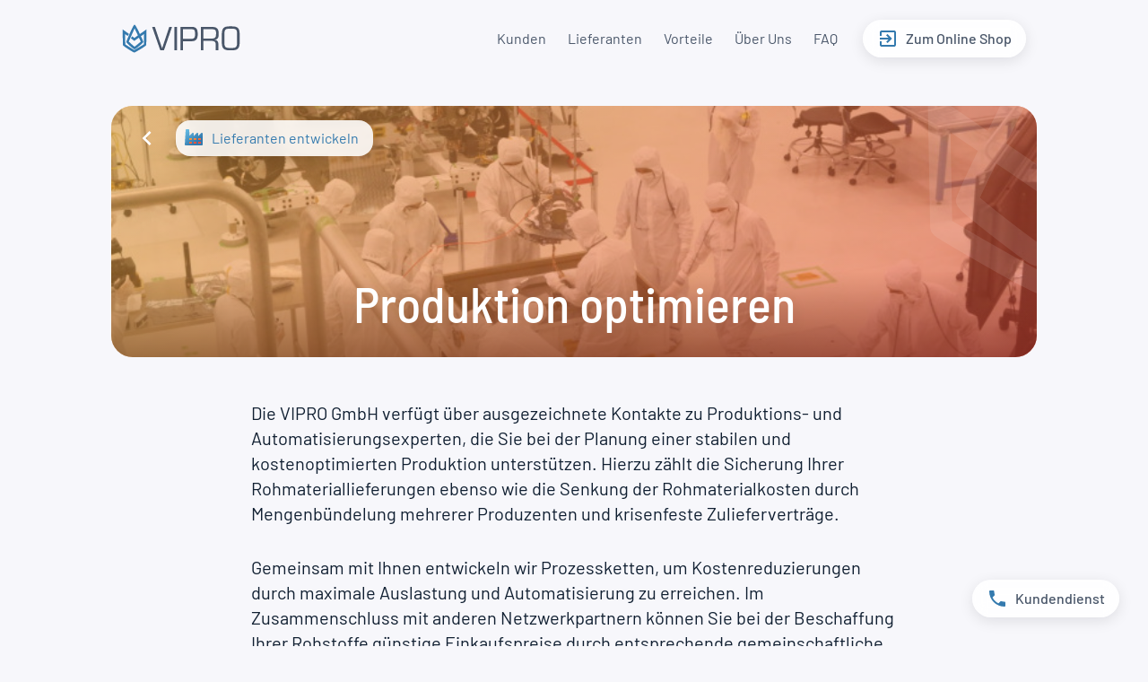

--- FILE ---
content_type: text/html; charset=UTF-8
request_url: https://vipro.de/benefits/produktion-optimieren
body_size: 3936
content:
<!doctype html>
<html lang="de">
    <head>
        <meta charset="utf-8">
        <meta http-equiv="X-UA-Compatible" content="IE=edge">
        <meta name="viewport" content="width=device-width, initial-scale=1">

        <link rel="icon" type="image/png" sizes="64x64" href="/assets/theme/icon@64.png">
        <link rel="icon" type="image/png" sizes="32x32" href="/assets/theme/icon@32.png">
        <link rel="icon" type="image/png" sizes="16x16" href="/assets/theme/icon@16.png">

        <title>Produktion optimieren</title>
        <meta name="description" content="">
        <link rel="stylesheet" href="/css/vipro.css?id=51ec7be22e1d6e960c9f">
    </head>
    <body>
        <main id="site">
            <nav-bar v-slot="{ open, toggleMenu }">
    <nav :class="{ 'is-open': open }">
        <div v-if="open" @click="toggleMenu" class="bg-cover"></div>

        <a href="/" class="nav-logo">
                            <img src="/assets/theme/logo.svg" alt=" - Navbar">
            
        </a>

        <ul>
                        <li>
                <a
                    href="/kunden"
                                    >Kunden</a>
            </li>
                        <li>
                <a
                    href="/lieferanten"
                                    >Lieferanten</a>
            </li>
                        <li>
                <a
                    href="/vorteile"
                                    >Vorteile</a>
            </li>
                        <li>
                <a
                    href="/ueber-uns"
                                    >Über Uns</a>
            </li>
                        <li>
                <a
                    href="/faq"
                                    >FAQ</a>
            </li>
            
                        <li>
                <a href="https://portal.vipro.de/web/rescuesupply" class="btn btn-light-cta has-icon" id="navbar-cta">
                    <svg viewBox="0 0 24 24" fill="none" xmlns="http://www.w3.org/2000/svg">
    <path d="M19 3H5C3.89 3 3 3.89 3 5V9H5V5H19V19H5V15H3V19C3 19.5304 3.21071 20.0391 3.58579 20.4142C3.96086 20.7893 4.46957 21 5 21H19C19.5304 21 20.0391 20.7893 20.4142 20.4142C20.7893 20.0391 21 19.5304 21 19V5C21 3.89 20.1 3 19 3ZM10.08 15.58L11.5 17L16.5 12L11.5 7L10.08 8.41L12.67 11H3V13H12.67L10.08 15.58Z" fill="currentColor"/>
</svg>

                    <span>Zum Online Shop</span>
                </a>
            </li>
                    </ul>

        <button
            @click="toggleMenu"
            class="btn btn-round btn-light btn-icon"
            id="menu-toggle"
        >
            <template v-if="open"><svg class="icon icon-lg" viewBox="0 0 24 24">
    <path fill="currentColor" d="M19,6.41L17.59,5L12,10.59L6.41,5L5,6.41L10.59,12L5,17.59L6.41,19L12,13.41L17.59,19L19,17.59L13.41,12L19,6.41Z" />
</svg>
</template>
            <template v-else><svg class="icon icon-lg" viewBox="0 0 24 24">
    <path fill="currentColor" d="M3,6H21V8H3V6M3,11H21V13H3V11M3,16H21V18H3V16Z" />
</svg>
</template>
        </button>
    </nav>
</nav-bar>


            <contact-cta>
    <svg class="icon icon-" viewBox="0 0 24 24">
    <path fill="currentColor" d="M6.62,10.79C8.06,13.62 10.38,15.94 13.21,17.38L15.41,15.18C15.69,14.9 16.08,14.82 16.43,14.93C17.55,15.3 18.75,15.5 20,15.5A1,1 0 0,1 21,16.5V20A1,1 0 0,1 20,21A17,17 0 0,1 3,4A1,1 0 0,1 4,3H7.5A1,1 0 0,1 8.5,4C8.5,5.25 8.7,6.45 9.07,7.57C9.18,7.92 9.1,8.31 8.82,8.59L6.62,10.79Z" />
</svg>

    <span>Kundendienst</span>

    <template v-slot:modal>
        <div class="modal-body">
            <h3>Persönlicher Kundendienst</h3>
            <p class="lead mb-4">Haben Sie Fragen oder Anregungen? Wir sind gerne für Sie da!</p>

            
            <div>
                <a class="btn btn-block btn-primary has-icon" href="tel:+49 (0) 241 51 03 86 00">
                    <svg class="icon icon-" viewBox="0 0 24 24">
    <path fill="currentColor" d="M6.62,10.79C8.06,13.62 10.38,15.94 13.21,17.38L15.41,15.18C15.69,14.9 16.08,14.82 16.43,14.93C17.55,15.3 18.75,15.5 20,15.5A1,1 0 0,1 21,16.5V20A1,1 0 0,1 20,21A17,17 0 0,1 3,4A1,1 0 0,1 4,3H7.5A1,1 0 0,1 8.5,4C8.5,5.25 8.7,6.45 9.07,7.57C9.18,7.92 9.1,8.31 8.82,8.59L6.62,10.79Z" />
</svg>

                    <span>+49 (0) 241 51 03 86 00</span>
                </a>
                <a class="btn btn-block btn-primary has-icon" href="mailto:info@vipro.de">
                    <svg class="icon icon-" viewBox="0 0 24 24">
    <path fill="currentColor" d="M20 8L12 13L4 8V6L12 11L20 6V8ZM20 4H4C2.89 4 2 4.89 2 6V18C2 18.5304 2.21071 19.0391 2.58579 19.4142C2.96086 19.7893 3.46957 20 4 20H20C20.5304 20 21.0391 19.7893 21.4142 19.4142C21.7893 19.0391 22 18.5304 22 18V6C22 4.89 21.1 4 20 4Z" />
</svg>

                    <span>info@vipro.de</span>
                </a>
            </div>
        </div>
    </template>
</contact-cta>


            <header class="container benefits-header agent-suppliers has-cover-photo">
            <div class="cover-photo" style="background-image: url('/img/containers/content/articles/laurel-and-michael-evans-DsC24AEuYjc-unsplash-%28Gross%29.jpg/5ab3d311601a1074cb2b21c5582cae95.jpg')"></div>
    
    <div class="benefit-tags">
                    <a href="/vorteile" title="Vorteile" class="back">
                <svg viewBox="0 0 24 24">
                    <path fill="currentColor" d="M15.41,16.58L10.83,12L15.41,7.41L14,6L8,12L14,18L15.41,16.58Z" />
                </svg>
            </a>
        
                    <a href="/vorteile?filter[]=develop-suppliers" class="benefits-tag filter-box is-active">
                <svg viewBox="0 0 24 24" fill="none" xmlns="http://www.w3.org/2000/svg">
    <defs>
        <linearGradient id="primary" gradientTransform="rotate(50)">
            <stop offset="0%"  stop-color="var(--primary-light)" />
            <stop offset="100%" stop-color="var(--primary)" />
        </linearGradient>
        <linearGradient id="contrast" gradientTransform="rotate(50)">
            <stop offset="0%"  stop-color="var(--yellow)" />
            <stop offset="100%" stop-color="var(--red)" />
        </linearGradient>
    </defs>
    <path fill-rule="evenodd" clip-rule="evenodd" d="M2.99997 20H21C21.2652 20 21.5195 19.8946 21.7071 19.7071C21.8946 19.5196 22 19.2652 22 19V7C21.9992 6.80342 21.9404 6.61145 21.8311 6.44806C21.7218 6.28468 21.5668 6.15714 21.3854 6.08138C21.204 6.00562 21.0043 5.98501 20.8112 6.02211C20.6182 6.05922 20.4404 6.15239 20.3 6.29L17 9.59V7C16.9992 6.80342 16.9404 6.61145 16.8311 6.44806C16.7218 6.28468 16.5668 6.15714 16.3854 6.08138C16.204 6.00562 16.0043 5.98501 15.8112 6.02211C15.6182 6.05922 15.4404 6.15239 15.3 6.29L12 9.59V7C11.9991 6.80223 11.9397 6.60914 11.8291 6.44516C11.7186 6.28118 11.5619 6.15366 11.3788 6.07873C11.1958 6.00381 10.9947 5.98484 10.8008 6.02422C10.607 6.06361 10.4292 6.15958 10.29 6.3L7.38997 9.2L6.99997 2.94C6.98466 2.68532 6.87259 2.44612 6.68668 2.27137C6.50078 2.09662 6.25511 1.99954 5.99997 2H3.99997C3.74483 1.99954 3.49916 2.09662 3.31326 2.27137C3.12736 2.44612 3.01528 2.68532 2.99997 2.94L1.99997 18.94C1.99178 19.0763 2.01158 19.2128 2.05815 19.3411C2.10473 19.4695 2.17709 19.5869 2.27078 19.6862C2.36446 19.7855 2.47749 19.8646 2.6029 19.9186C2.72831 19.9725 2.86344 20.0002 2.99997 20ZM10 12H7V14H10V12ZM15 12H12V14H15V12ZM20 12H17V14H20V12ZM10 16H7V18H10V16ZM15 16H12V18H15V16ZM20 16H17V18H20V16Z" fill="currentColor" class="dark" />
    <path d="M7 12H10V14H7V12ZM12 12H15V14H12V12ZM17 12H20V14H17V12ZM7 16H10V18H7V16ZM12 16H15V18H12V16ZM17 16H20V18H17V16Z" fill="currentColor" class="light" />
</svg>
 <span>Lieferanten entwickeln</span>
            </a>
        
    </div>

    <div class="text">
        <h1 class="display-1">Produktion optimieren</h1>
        
    </div>
</header>

<div class="long-form-content">
            <section class="block block--text">
    <div class="block__inner">
        <p>Die VIPRO GmbH verf&uuml;gt &uuml;ber ausgezeichnete Kontakte zu Produktions- und Automatisierungsexperten, die Sie bei der Planung einer stabilen und kostenoptimierten Produktion unterst&uuml;tzen. Hierzu z&auml;hlt die Sicherung Ihrer Rohmateriallieferungen ebenso wie die Senkung der Rohmaterialkosten durch Mengenb&uuml;ndelung mehrerer Produzenten und krisenfeste Zuliefervertr&auml;ge.</p><p>Gemeinsam mit Ihnen entwickeln wir Prozessketten, um Kostenreduzierungen durch maximale Auslastung und Automatisierung zu erreichen. Im Zusammenschluss mit anderen Netzwerkpartnern k&ouml;nnen Sie bei der Beschaffung Ihrer Rohstoffe g&uuml;nstige Einkaufspreise durch entsprechende gemeinschaftliche Gro&szlig;bestellungen attraktive Vorteile erzielen. Durch langfristige Lieferkontrakte mit den Partnern des Netzwerks erm&ouml;glichen wir Ihnen au&szlig;erdem Planungssicherheit bei der Auslastung Ihrer Produktion.</p>
    </div>
</section>

    
</div>


            <footer>
    <div class="container">
        <div class="row">
            <div class="col-12 col-lg-4">
                                    <img src="/assets/theme/logo.svg" alt=" - Navbar">
                
                <h1 class="sub mt-3 mb-2">The Virus Protection Company</h1>
                <div class="address">
                    <p><strong>Hauptsitz</strong></p><p>Deutscher Platz 5c<br>04103 Leipzig</p><p><strong>Niederlassung Aachen</strong></p><p>c/o INC Invention Center<br>Campus-Boulevard 30<br>52074 Aachen<br>Tel.: +49 (0) 241 51 03 86 00</p><p><a href="mailto:info@vipro.de">info@vipro.de​</a></p><p>https://www.vipro.de </p>
                </div>
            </div>
            <div class="col-12 col-lg-8 nav-groups">
                                    <div class="nav-group">
                        <h2 class="h4">Kunden</h2>
                        <nav>
                            <a href="/kunden">Gesundheitseinrichtungen</a><a href="/lieferanten">Lieferanten</a>
                        </nav>
                    </div>
                                    <div class="nav-group">
                        <h2 class="h4">Ressourcen</h2>
                        <nav>
                            <a href="/vorteile">Ihre Vorteile im VIPRO Netzwerk</a><a href="/faq">Frequently Asked Questions</a>
                        </nav>
                    </div>
                                    <div class="nav-group">
                        <h2 class="h4">Über uns</h2>
                        <nav>
                            <a href="/ueber-uns">Über VIPRO</a><a href="/ueber-uns/team">Ihre Ansprechpartner</a><a href="/kontakt">Kontakt</a><a href="https://www.linkedin.com/company/vipro-gmbh/">LinkedIn</a>
                        </nav>
                    </div>
                
            </div>
        </div>
    </div>

    <aside class="sub-footer">
        <div class="container">
            <span class="">© 2026 - VIPRO GmbH</span>

            <nav>
                                    <a href="/impressum">Impressum</a>
                                    <a href="/datenschutzbestimmungen">Datenschutzbestimmungen</a>
                
            </nav>
        </div>
    </aside>
</footer>

        </main>

        <script src="/js/site.js?id=2a856dd50e96b94d8b13"></script>
    </body>
</html>


--- FILE ---
content_type: text/css
request_url: https://vipro.de/css/vipro.css?id=51ec7be22e1d6e960c9f
body_size: 38123
content:
.glide{position:relative;width:100%;box-sizing:border-box}.glide *{box-sizing:inherit}.glide__slides,.glide__track{overflow:hidden}.glide__slides{position:relative;width:100%;list-style:none;-webkit-backface-visibility:hidden;backface-visibility:hidden;transform-style:preserve-3d;touch-action:pan-Y;padding:0;white-space:nowrap;display:flex;flex-wrap:nowrap;will-change:transform}.glide__slide,.glide__slides--dragging{-webkit-user-select:none;-moz-user-select:none;-ms-user-select:none;user-select:none}.glide__slide{width:100%;height:100%;flex-shrink:0;white-space:normal;-webkit-touch-callout:none;-webkit-tap-highlight-color:transparent}.glide__slide a{-webkit-user-select:none;user-select:none;-webkit-user-drag:none;-moz-user-select:none;-ms-user-select:none}.glide__arrows,.glide__bullets{-webkit-touch-callout:none;-webkit-user-select:none;-moz-user-select:none;-ms-user-select:none;user-select:none}.glide--rtl{direction:rtl}
@font-face{font-family:Barlow;font-style:normal;font-weight:400;src:local(""),url(/fonts/barlow-v5-latin-regular.woff2?d216a0a23d2052c84e6fc4f074250c50) format("woff2"),url(/fonts/barlow-v5-latin-regular.woff?cd8189826899fc6b7bfe650ed5fb8373) format("woff")}@font-face{font-family:Barlow;font-style:italic;font-weight:400;src:local(""),url(/fonts/barlow-v5-latin-italic.woff2?d0bb13f1395f85771b8c4ba8cd075c16) format("woff2"),url(/fonts/barlow-v5-latin-italic.woff?847b357d8e8611feafbeb08b6233647e) format("woff")}@font-face{font-family:Barlow;font-style:normal;font-weight:500;src:local(""),url(/fonts/barlow-v5-latin-500.woff2?9d34d8c5d0342dd18b5e0c5217621b1a) format("woff2"),url(/fonts/barlow-v5-latin-500.woff?633f43ac227d97d4022c735d475334b6) format("woff")}@font-face{font-family:Barlow;font-style:normal;font-weight:600;src:local(""),url(/fonts/barlow-v5-latin-600.woff2?e2663d8dc0169d3058085f923cb89f2d) format("woff2"),url(/fonts/barlow-v5-latin-600.woff?4a5aff18cc519ee4faf5592ae432be4a) format("woff")}@font-face{font-family:Barlow Semi Condensed;font-style:normal;font-weight:200;src:local(""),url(/fonts/barlow-semi-condensed-v6-latin-200.woff2?d1d6d25caa938db1adeade3ee5325fcd) format("woff2"),url(/fonts/barlow-semi-condensed-v6-latin-200.woff?98c91d911249f6aecb592cb59ca6ee47) format("woff")}@font-face{font-family:Barlow Semi Condensed;font-style:normal;font-weight:500;src:local(""),url(/fonts/barlow-semi-condensed-v6-latin-500.woff2?cacb71539c560268a5ee41ef98cf0c23) format("woff2"),url(/fonts/barlow-semi-condensed-v6-latin-500.woff?8102cdcc50d9bd3137ccd744cbc4353b) format("woff")}:root{--blue:#347aae;--indigo:#6610f2;--purple:#6f42c1;--pink:#e83e8c;--orange:#fd7e14;--green:#28a745;--teal:#20c997;--cyan:#17a2b8;--white:#fff;--gray:#597393;--gray-dark:#101f31;--secondary:#597393;--success:#28a745;--info:#17a2b8;--warning:#eea942;--danger:#f94e3b;--light:#f7f7fb;--dark:#1a1d25;--breakpoint-xs:0;--breakpoint-sm:572px;--breakpoint-md:760px;--breakpoint-lg:1024px;--breakpoint-xl:1144px;--breakpoint-xxl:1448px;--font-family-sans-serif:"Barlow",-apple-system,BlinkMacSystemFont,"Segoe UI",Roboto,"Helvetica Neue",Arial,"Noto Sans",sans-serif,"Apple Color Emoji","Segoe UI Emoji","Segoe UI Symbol","Noto Color Emoji";--font-family-monospace:SFMono-Regular,Menlo,Monaco,Consolas,"Liberation Mono","Courier New",monospace}*,:after,:before{box-sizing:border-box}html{-webkit-text-size-adjust:100%;-webkit-tap-highlight-color:rgba(0,0,0,0)}main{display:block}body{background-color:#f7f7fb;color:#101f31;font-family:Barlow,-apple-system,BlinkMacSystemFont,Segoe UI,Roboto,Helvetica Neue,Arial,Noto Sans,sans-serif,Apple Color Emoji,Segoe UI Emoji,Segoe UI Symbol,Noto Color Emoji;font-size:1rem;font-weight:400;line-height:1.4;margin:0;-ms-overflow-style:scrollbar;text-align:inherit}h1,h2,h3,h4,h5,h6{margin-bottom:.75rem;margin-top:0}p{margin-bottom:1rem;margin-top:0}abbr[data-original-title],abbr[title]{cursor:help;text-decoration:underline;-webkit-text-decoration:underline dotted;text-decoration:underline dotted;-webkit-text-decoration-skip-ink:none;text-decoration-skip-ink:none}address{font-style:normal}address,dl,ol,ul{margin-bottom:1rem}dl,ol,ul{margin-top:0}ol ol,ol ul,ul ol,ul ul{margin-bottom:0}dt{font-weight:600}dd{margin-bottom:.5rem;margin-left:0}blockquote{margin:0 0 1rem}b,strong{font-weight:bolder}sub,sup{line-height:0;position:relative;vertical-align:baseline}sub{bottom:-.25em}sup{top:-.5em}a{color:#347aae;cursor:pointer;text-decoration:none}a:hover{color:#225173;text-decoration:underline}[tabindex^="-"]{outline:0}code,kbd,pre,samp{font-family:SFMono-Regular,Menlo,Monaco,Consolas,Liberation Mono,Courier New,monospace}pre{margin-bottom:1rem;margin-top:0;overflow:auto}figure{margin:0 0 1rem}img,svg{vertical-align:middle}svg{overflow:hidden}caption{caption-side:bottom;color:#597393;padding-bottom:.75rem;padding-top:.75rem;text-align:left}label{display:inline-block;margin-bottom:.5rem}button,input,optgroup,select,textarea{font-family:inherit;font-size:inherit;line-height:inherit;margin:0}button,input{overflow:visible}select{word-wrap:normal}[type=button],[type=reset],[type=submit],button{cursor:pointer;-webkit-appearance:button}[type=button]::-moz-focus-inner,[type=reset]::-moz-focus-inner,[type=submit]::-moz-focus-inner,button::-moz-focus-inner{border-style:none}input[type=date],input[type=datetime-local],input[type=month],input[type=time]{-webkit-appearance:listbox}textarea{overflow:auto}fieldset{border:0;margin:0;min-width:0;padding:0}legend{color:inherit;display:block;font-size:1.5rem;line-height:inherit;margin-bottom:.5rem;max-width:100%;padding:0;white-space:normal;width:100%}progress{vertical-align:baseline}[type=number]::-webkit-inner-spin-button,[type=number]::-webkit-outer-spin-button{height:auto}[type=search]{outline-offset:-2px;-webkit-appearance:none}[type=search]::-webkit-search-decoration{-webkit-appearance:none}::-webkit-file-upload-button{-webkit-appearance:button;font:inherit}output{display:inline-block}summary{display:list-item;cursor:pointer}template{display:none}[hidden]{display:none!important}#site>nav,#site>nav-bar>nav,.container,.long-form-content,main#site>.block>.block__inner{margin-left:auto;margin-right:auto;padding-left:12px;padding-right:12px;width:100%}@media(min-width:572px){#site>nav,#site>nav-bar>nav,.container,.long-form-content,main#site>.block>.block__inner{max-width:540px}}@media(min-width:760px){#site>nav,#site>nav-bar>nav,.container,.long-form-content,main#site>.block>.block__inner{max-width:720px}}@media(min-width:1024px){#site>nav,#site>nav-bar>nav,.container,.long-form-content,main#site>.block>.block__inner{max-width:960px}}@media(min-width:1144px){#site>nav,#site>nav-bar>nav,.container,.long-form-content,main#site>.block>.block__inner{max-width:1032px}}@media(min-width:1448px){#site>nav,#site>nav-bar>nav,.container,.long-form-content,main#site>.block>.block__inner{max-width:1224px}}.container-fluid,.container-lg,.container-md,.container-sm,.container-xl,.container-xxl{margin-left:auto;margin-right:auto;padding-left:12px;padding-right:12px;width:100%}@media(min-width:572px){#site>nav,#site>nav-bar>nav,.container,.container-sm,.long-form-content,main#site>.block>.block__inner{max-width:540px}}@media(min-width:760px){#site>nav,#site>nav-bar>nav,.container,.container-md,.container-sm,.long-form-content,main#site>.block>.block__inner{max-width:720px}}@media(min-width:1024px){#site>nav,#site>nav-bar>nav,.container,.container-lg,.container-md,.container-sm,.long-form-content,main#site>.block>.block__inner{max-width:960px}}@media(min-width:1144px){#site>nav,#site>nav-bar>nav,.container,.container-lg,.container-md,.container-sm,.container-xl,.long-form-content,main#site>.block>.block__inner{max-width:1032px}}@media(min-width:1448px){#site>nav,#site>nav-bar>nav,.container,.container-lg,.container-md,.container-sm,.container-xl,.container-xxl,.long-form-content,main#site>.block>.block__inner{max-width:1224px}}.action-cards,.row{display:flex;flex-wrap:wrap;margin-left:-12px;margin-right:-12px}.no-gutters{margin-left:0;margin-right:0}.no-gutters>.col,.no-gutters>[class*=col-]{padding-left:0;padding-right:0}.col,.col-1,.col-2,.col-3,.col-4,.col-5,.col-6,.col-7,.col-8,.col-9,.col-10,.col-11,.col-12,.col-auto,.col-lg,.col-lg-1,.col-lg-2,.col-lg-3,.col-lg-4,.col-lg-5,.col-lg-6,.col-lg-7,.col-lg-8,.col-lg-9,.col-lg-10,.col-lg-11,.col-lg-12,.col-lg-auto,.col-md,.col-md-1,.col-md-2,.col-md-3,.col-md-4,.col-md-5,.col-md-6,.col-md-7,.col-md-8,.col-md-9,.col-md-10,.col-md-11,.col-md-12,.col-md-auto,.col-sm,.col-sm-1,.col-sm-2,.col-sm-3,.col-sm-4,.col-sm-5,.col-sm-6,.col-sm-7,.col-sm-8,.col-sm-9,.col-sm-10,.col-sm-11,.col-sm-12,.col-sm-auto,.col-xl,.col-xl-1,.col-xl-2,.col-xl-3,.col-xl-4,.col-xl-5,.col-xl-6,.col-xl-7,.col-xl-8,.col-xl-9,.col-xl-10,.col-xl-11,.col-xl-12,.col-xl-auto,.col-xxl,.col-xxl-1,.col-xxl-2,.col-xxl-3,.col-xxl-4,.col-xxl-5,.col-xxl-6,.col-xxl-7,.col-xxl-8,.col-xxl-9,.col-xxl-10,.col-xxl-11,.col-xxl-12,.col-xxl-auto{padding-left:12px;padding-right:12px;position:relative;width:100%}.col{flex-basis:0;flex-grow:1;max-width:100%}.row-cols-1>*{flex:0 0 100%;max-width:100%}.row-cols-2>*{flex:0 0 50%;max-width:50%}.row-cols-3>*{flex:0 0 33.3333333333%;max-width:33.3333333333%}.row-cols-4>*{flex:0 0 25%;max-width:25%}.row-cols-5>*{flex:0 0 20%;max-width:20%}.row-cols-6>*{flex:0 0 16.6666666667%;max-width:16.6666666667%}.col-auto{flex:0 0 auto;max-width:100%;width:auto}.col-1{flex:0 0 8.3333333333%;max-width:8.3333333333%}.col-2{flex:0 0 16.6666666667%;max-width:16.6666666667%}.col-3{flex:0 0 25%;max-width:25%}.col-4{flex:0 0 33.3333333333%;max-width:33.3333333333%}.col-5{flex:0 0 41.6666666667%;max-width:41.6666666667%}.col-6{flex:0 0 50%;max-width:50%}.col-7{flex:0 0 58.3333333333%;max-width:58.3333333333%}.col-8{flex:0 0 66.6666666667%;max-width:66.6666666667%}.col-9{flex:0 0 75%;max-width:75%}.col-10{flex:0 0 83.3333333333%;max-width:83.3333333333%}.col-11{flex:0 0 91.6666666667%;max-width:91.6666666667%}.col-12{flex:0 0 100%;max-width:100%}.order-first{order:-1}.order-last{order:13}.order-0{order:0}.order-1{order:1}.order-2{order:2}.order-3{order:3}.order-4{order:4}.order-5{order:5}.order-6{order:6}.order-7{order:7}.order-8{order:8}.order-9{order:9}.order-10{order:10}.order-11{order:11}.order-12{order:12}.offset-1{margin-left:8.3333333333%}.offset-2{margin-left:16.6666666667%}.offset-3{margin-left:25%}.offset-4{margin-left:33.3333333333%}.offset-5{margin-left:41.6666666667%}.offset-6{margin-left:50%}.offset-7{margin-left:58.3333333333%}.offset-8{margin-left:66.6666666667%}.offset-9{margin-left:75%}.offset-10{margin-left:83.3333333333%}.offset-11{margin-left:91.6666666667%}@media(min-width:572px){.col-sm{flex-basis:0;flex-grow:1;max-width:100%}.row-cols-sm-1>*{flex:0 0 100%;max-width:100%}.row-cols-sm-2>*{flex:0 0 50%;max-width:50%}.row-cols-sm-3>*{flex:0 0 33.3333333333%;max-width:33.3333333333%}.row-cols-sm-4>*{flex:0 0 25%;max-width:25%}.row-cols-sm-5>*{flex:0 0 20%;max-width:20%}.row-cols-sm-6>*{flex:0 0 16.6666666667%;max-width:16.6666666667%}.col-sm-auto{flex:0 0 auto;max-width:100%;width:auto}.col-sm-1{flex:0 0 8.3333333333%;max-width:8.3333333333%}.col-sm-2{flex:0 0 16.6666666667%;max-width:16.6666666667%}.col-sm-3{flex:0 0 25%;max-width:25%}.col-sm-4{flex:0 0 33.3333333333%;max-width:33.3333333333%}.col-sm-5{flex:0 0 41.6666666667%;max-width:41.6666666667%}.col-sm-6{flex:0 0 50%;max-width:50%}.col-sm-7{flex:0 0 58.3333333333%;max-width:58.3333333333%}.col-sm-8{flex:0 0 66.6666666667%;max-width:66.6666666667%}.col-sm-9{flex:0 0 75%;max-width:75%}.col-sm-10{flex:0 0 83.3333333333%;max-width:83.3333333333%}.col-sm-11{flex:0 0 91.6666666667%;max-width:91.6666666667%}.col-sm-12{flex:0 0 100%;max-width:100%}.order-sm-first{order:-1}.order-sm-last{order:13}.order-sm-0{order:0}.order-sm-1{order:1}.order-sm-2{order:2}.order-sm-3{order:3}.order-sm-4{order:4}.order-sm-5{order:5}.order-sm-6{order:6}.order-sm-7{order:7}.order-sm-8{order:8}.order-sm-9{order:9}.order-sm-10{order:10}.order-sm-11{order:11}.order-sm-12{order:12}.offset-sm-0{margin-left:0}.offset-sm-1{margin-left:8.3333333333%}.offset-sm-2{margin-left:16.6666666667%}.offset-sm-3{margin-left:25%}.offset-sm-4{margin-left:33.3333333333%}.offset-sm-5{margin-left:41.6666666667%}.offset-sm-6{margin-left:50%}.offset-sm-7{margin-left:58.3333333333%}.offset-sm-8{margin-left:66.6666666667%}.offset-sm-9{margin-left:75%}.offset-sm-10{margin-left:83.3333333333%}.offset-sm-11{margin-left:91.6666666667%}}@media(min-width:760px){.col-md{flex-basis:0;flex-grow:1;max-width:100%}.row-cols-md-1>*{flex:0 0 100%;max-width:100%}.row-cols-md-2>*{flex:0 0 50%;max-width:50%}.row-cols-md-3>*{flex:0 0 33.3333333333%;max-width:33.3333333333%}.row-cols-md-4>*{flex:0 0 25%;max-width:25%}.row-cols-md-5>*{flex:0 0 20%;max-width:20%}.row-cols-md-6>*{flex:0 0 16.6666666667%;max-width:16.6666666667%}.col-md-auto{flex:0 0 auto;max-width:100%;width:auto}.col-md-1{flex:0 0 8.3333333333%;max-width:8.3333333333%}.col-md-2{flex:0 0 16.6666666667%;max-width:16.6666666667%}.col-md-3{flex:0 0 25%;max-width:25%}.col-md-4{flex:0 0 33.3333333333%;max-width:33.3333333333%}.col-md-5{flex:0 0 41.6666666667%;max-width:41.6666666667%}.col-md-6{flex:0 0 50%;max-width:50%}.col-md-7{flex:0 0 58.3333333333%;max-width:58.3333333333%}.col-md-8{flex:0 0 66.6666666667%;max-width:66.6666666667%}.col-md-9{flex:0 0 75%;max-width:75%}.col-md-10{flex:0 0 83.3333333333%;max-width:83.3333333333%}.col-md-11{flex:0 0 91.6666666667%;max-width:91.6666666667%}.col-md-12{flex:0 0 100%;max-width:100%}.order-md-first{order:-1}.order-md-last{order:13}.order-md-0{order:0}.order-md-1{order:1}.order-md-2{order:2}.order-md-3{order:3}.order-md-4{order:4}.order-md-5{order:5}.order-md-6{order:6}.order-md-7{order:7}.order-md-8{order:8}.order-md-9{order:9}.order-md-10{order:10}.order-md-11{order:11}.order-md-12{order:12}.offset-md-0{margin-left:0}.offset-md-1{margin-left:8.3333333333%}.offset-md-2{margin-left:16.6666666667%}.offset-md-3{margin-left:25%}.offset-md-4{margin-left:33.3333333333%}.offset-md-5{margin-left:41.6666666667%}.offset-md-6{margin-left:50%}.offset-md-7{margin-left:58.3333333333%}.offset-md-8{margin-left:66.6666666667%}.offset-md-9{margin-left:75%}.offset-md-10{margin-left:83.3333333333%}.offset-md-11{margin-left:91.6666666667%}}@media(min-width:1024px){.col-lg{flex-basis:0;flex-grow:1;max-width:100%}.row-cols-lg-1>*{flex:0 0 100%;max-width:100%}.row-cols-lg-2>*{flex:0 0 50%;max-width:50%}.row-cols-lg-3>*{flex:0 0 33.3333333333%;max-width:33.3333333333%}.row-cols-lg-4>*{flex:0 0 25%;max-width:25%}.row-cols-lg-5>*{flex:0 0 20%;max-width:20%}.row-cols-lg-6>*{flex:0 0 16.6666666667%;max-width:16.6666666667%}.col-lg-auto{flex:0 0 auto;max-width:100%;width:auto}.col-lg-1{flex:0 0 8.3333333333%;max-width:8.3333333333%}.col-lg-2{flex:0 0 16.6666666667%;max-width:16.6666666667%}.col-lg-3{flex:0 0 25%;max-width:25%}.col-lg-4{flex:0 0 33.3333333333%;max-width:33.3333333333%}.col-lg-5{flex:0 0 41.6666666667%;max-width:41.6666666667%}.col-lg-6{flex:0 0 50%;max-width:50%}.col-lg-7{flex:0 0 58.3333333333%;max-width:58.3333333333%}.col-lg-8{flex:0 0 66.6666666667%;max-width:66.6666666667%}.col-lg-9{flex:0 0 75%;max-width:75%}.col-lg-10{flex:0 0 83.3333333333%;max-width:83.3333333333%}.col-lg-11{flex:0 0 91.6666666667%;max-width:91.6666666667%}.col-lg-12{flex:0 0 100%;max-width:100%}.order-lg-first{order:-1}.order-lg-last{order:13}.order-lg-0{order:0}.order-lg-1{order:1}.order-lg-2{order:2}.order-lg-3{order:3}.order-lg-4{order:4}.order-lg-5{order:5}.order-lg-6{order:6}.order-lg-7{order:7}.order-lg-8{order:8}.order-lg-9{order:9}.order-lg-10{order:10}.order-lg-11{order:11}.order-lg-12{order:12}.offset-lg-0{margin-left:0}.offset-lg-1{margin-left:8.3333333333%}.offset-lg-2{margin-left:16.6666666667%}.offset-lg-3{margin-left:25%}.offset-lg-4{margin-left:33.3333333333%}.offset-lg-5{margin-left:41.6666666667%}.offset-lg-6{margin-left:50%}.offset-lg-7{margin-left:58.3333333333%}.offset-lg-8{margin-left:66.6666666667%}.offset-lg-9{margin-left:75%}.offset-lg-10{margin-left:83.3333333333%}.offset-lg-11{margin-left:91.6666666667%}}@media(min-width:1144px){.col-xl{flex-basis:0;flex-grow:1;max-width:100%}.row-cols-xl-1>*{flex:0 0 100%;max-width:100%}.row-cols-xl-2>*{flex:0 0 50%;max-width:50%}.row-cols-xl-3>*{flex:0 0 33.3333333333%;max-width:33.3333333333%}.row-cols-xl-4>*{flex:0 0 25%;max-width:25%}.row-cols-xl-5>*{flex:0 0 20%;max-width:20%}.row-cols-xl-6>*{flex:0 0 16.6666666667%;max-width:16.6666666667%}.col-xl-auto{flex:0 0 auto;max-width:100%;width:auto}.col-xl-1{flex:0 0 8.3333333333%;max-width:8.3333333333%}.col-xl-2{flex:0 0 16.6666666667%;max-width:16.6666666667%}.col-xl-3{flex:0 0 25%;max-width:25%}.col-xl-4{flex:0 0 33.3333333333%;max-width:33.3333333333%}.col-xl-5{flex:0 0 41.6666666667%;max-width:41.6666666667%}.col-xl-6{flex:0 0 50%;max-width:50%}.col-xl-7{flex:0 0 58.3333333333%;max-width:58.3333333333%}.col-xl-8{flex:0 0 66.6666666667%;max-width:66.6666666667%}.col-xl-9{flex:0 0 75%;max-width:75%}.col-xl-10{flex:0 0 83.3333333333%;max-width:83.3333333333%}.col-xl-11{flex:0 0 91.6666666667%;max-width:91.6666666667%}.col-xl-12{flex:0 0 100%;max-width:100%}.order-xl-first{order:-1}.order-xl-last{order:13}.order-xl-0{order:0}.order-xl-1{order:1}.order-xl-2{order:2}.order-xl-3{order:3}.order-xl-4{order:4}.order-xl-5{order:5}.order-xl-6{order:6}.order-xl-7{order:7}.order-xl-8{order:8}.order-xl-9{order:9}.order-xl-10{order:10}.order-xl-11{order:11}.order-xl-12{order:12}.offset-xl-0{margin-left:0}.offset-xl-1{margin-left:8.3333333333%}.offset-xl-2{margin-left:16.6666666667%}.offset-xl-3{margin-left:25%}.offset-xl-4{margin-left:33.3333333333%}.offset-xl-5{margin-left:41.6666666667%}.offset-xl-6{margin-left:50%}.offset-xl-7{margin-left:58.3333333333%}.offset-xl-8{margin-left:66.6666666667%}.offset-xl-9{margin-left:75%}.offset-xl-10{margin-left:83.3333333333%}.offset-xl-11{margin-left:91.6666666667%}}@media(min-width:1448px){.col-xxl{flex-basis:0;flex-grow:1;max-width:100%}.row-cols-xxl-1>*{flex:0 0 100%;max-width:100%}.row-cols-xxl-2>*{flex:0 0 50%;max-width:50%}.row-cols-xxl-3>*{flex:0 0 33.3333333333%;max-width:33.3333333333%}.row-cols-xxl-4>*{flex:0 0 25%;max-width:25%}.row-cols-xxl-5>*{flex:0 0 20%;max-width:20%}.row-cols-xxl-6>*{flex:0 0 16.6666666667%;max-width:16.6666666667%}.col-xxl-auto{flex:0 0 auto;max-width:100%;width:auto}.col-xxl-1{flex:0 0 8.3333333333%;max-width:8.3333333333%}.col-xxl-2{flex:0 0 16.6666666667%;max-width:16.6666666667%}.col-xxl-3{flex:0 0 25%;max-width:25%}.col-xxl-4{flex:0 0 33.3333333333%;max-width:33.3333333333%}.col-xxl-5{flex:0 0 41.6666666667%;max-width:41.6666666667%}.col-xxl-6{flex:0 0 50%;max-width:50%}.col-xxl-7{flex:0 0 58.3333333333%;max-width:58.3333333333%}.col-xxl-8{flex:0 0 66.6666666667%;max-width:66.6666666667%}.col-xxl-9{flex:0 0 75%;max-width:75%}.col-xxl-10{flex:0 0 83.3333333333%;max-width:83.3333333333%}.col-xxl-11{flex:0 0 91.6666666667%;max-width:91.6666666667%}.col-xxl-12{flex:0 0 100%;max-width:100%}.order-xxl-first{order:-1}.order-xxl-last{order:13}.order-xxl-0{order:0}.order-xxl-1{order:1}.order-xxl-2{order:2}.order-xxl-3{order:3}.order-xxl-4{order:4}.order-xxl-5{order:5}.order-xxl-6{order:6}.order-xxl-7{order:7}.order-xxl-8{order:8}.order-xxl-9{order:9}.order-xxl-10{order:10}.order-xxl-11{order:11}.order-xxl-12{order:12}.offset-xxl-0{margin-left:0}.offset-xxl-1{margin-left:8.3333333333%}.offset-xxl-2{margin-left:16.6666666667%}.offset-xxl-3{margin-left:25%}.offset-xxl-4{margin-left:33.3333333333%}.offset-xxl-5{margin-left:41.6666666667%}.offset-xxl-6{margin-left:50%}.offset-xxl-7{margin-left:58.3333333333%}.offset-xxl-8{margin-left:66.6666666667%}.offset-xxl-9{margin-left:75%}.offset-xxl-10{margin-left:83.3333333333%}.offset-xxl-11{margin-left:91.6666666667%}}.container-fluid-max-sm{max-width:540px}.container-fluid-max-md{max-width:720px}.container-fluid-max-lg{max-width:960px}.container-fluid-max-xl{max-width:1032px}.container-fluid-max-xxl{max-width:1224px}.container-no-gutters{padding-left:0;padding-right:0}.container-no-gutters>.action-cards,.container-no-gutters>.row{margin-left:0;margin-right:0}.container-no-gutters>.action-cards>.col,.container-no-gutters>.action-cards>[class*=col-],.container-no-gutters>.row>.col,.container-no-gutters>.row>[class*=col-]{padding-right:0;padding-left:0}@media(max-width:571.98px){.container-no-gutters-sm-down{padding-left:0;padding-right:0}.container-no-gutters-sm-down>.action-cards,.container-no-gutters-sm-down>.row{margin-left:0;margin-right:0}.container-no-gutters-sm-down>.action-cards>.col,.container-no-gutters-sm-down>.action-cards>[class*=col-],.container-no-gutters-sm-down>.row>.col,.container-no-gutters-sm-down>.row>[class*=col-]{padding-right:0;padding-left:0}}@media(max-width:759.98px){.container-no-gutters-md-down{padding-left:0;padding-right:0}.container-no-gutters-md-down>.action-cards,.container-no-gutters-md-down>.row{margin-left:0;margin-right:0}.container-no-gutters-md-down>.action-cards>.col,.container-no-gutters-md-down>.action-cards>[class*=col-],.container-no-gutters-md-down>.row>.col,.container-no-gutters-md-down>.row>[class*=col-]{padding-right:0;padding-left:0}}@media(max-width:1023.98px){.container-no-gutters-lg-down{padding-left:0;padding-right:0}.container-no-gutters-lg-down>.action-cards,.container-no-gutters-lg-down>.row{margin-left:0;margin-right:0}.container-no-gutters-lg-down>.action-cards>.col,.container-no-gutters-lg-down>.action-cards>[class*=col-],.container-no-gutters-lg-down>.row>.col,.container-no-gutters-lg-down>.row>[class*=col-]{padding-right:0;padding-left:0}}@media(max-width:1143.98px){.container-no-gutters-xl-down{padding-left:0;padding-right:0}.container-no-gutters-xl-down>.action-cards,.container-no-gutters-xl-down>.row{margin-left:0;margin-right:0}.container-no-gutters-xl-down>.action-cards>.col,.container-no-gutters-xl-down>.action-cards>[class*=col-],.container-no-gutters-xl-down>.row>.col,.container-no-gutters-xl-down>.row>[class*=col-]{padding-right:0;padding-left:0}}@media(max-width:1447.98px){.container-no-gutters-xxl-down{padding-left:0;padding-right:0}.container-no-gutters-xxl-down>.action-cards,.container-no-gutters-xxl-down>.row{margin-left:0;margin-right:0}.container-no-gutters-xxl-down>.action-cards>.col,.container-no-gutters-xxl-down>.action-cards>[class*=col-],.container-no-gutters-xxl-down>.row>.col,.container-no-gutters-xxl-down>.row>[class*=col-]{padding-right:0;padding-left:0}}.container-form-lg{padding-bottom:3rem;padding-top:3rem}@media(max-width:1023.98px){.container-form-lg{padding-bottom:1rem;padding-top:1rem}}@media(max-width:1023.98px){.container-form-lg .menubar-vertical-expand-lg{margin-top:-1rem}}.container-view{padding-bottom:1.5rem;padding-top:1.5rem}.h1,.h2,.h3,.h4,.h5,.h6,.modal .modal-title,h1,h2,h3,h4,h5,h6{margin-bottom:.75rem;font-family:Barlow Semi Condensed,-apple-system,BlinkMacSystemFont,Segoe UI,Roboto,Helvetica Neue,Arial,Noto Sans,sans-serif,Apple Color Emoji,Segoe UI Emoji,Segoe UI Symbol,Noto Color Emoji;font-weight:500;line-height:1.16}.h1,h1{font-size:2.5rem}.h2,.modal .modal-title,h2{font-size:2rem}.h3,h3{font-size:1.5rem}.h4,h4{font-size:1.25rem}.h5,.h6,h5,h6{font-size:1rem}.lead{font-size:1.25rem}.display-2{font-size:5.5rem}.display-2,.display-3{font-weight:300;line-height:1}.display-3{font-size:4.5rem}.display-4{font-size:3.5rem;font-weight:300;line-height:1}hr{margin-top:1rem;margin-bottom:1rem;border:0;border-top:1px solid rgba(0,0,0,.1)}.small,small{font-size:80%;font-weight:400}.mark,mark{padding:.2em;background-color:#fcf8e3}.list-inline,.list-unstyled{list-style:none;padding-left:0}.list-inline-item{display:inline-block}.list-inline-item:not(:last-child){margin-right:.5rem}.initialism{font-size:90%;text-transform:uppercase}.blockquote{margin-bottom:1rem;font-size:1.25rem}.blockquote-footer{display:block;font-size:80%;color:#597393}.blockquote-footer:before{content:"— "}.alert{position:relative;padding:.75rem 1.25rem;margin-bottom:1rem;border:1px solid transparent;border-radius:1rem}.alert-heading{color:inherit}.alert-link{font-weight:600}.alert-dismissible{padding-right:4rem}.alert-dismissible .close{position:absolute;top:0;right:0;padding:.75rem 1.25rem;color:inherit}.alert-primary{background-color:#d6e4ef;border-color:#c6dae8;color:#1b3f5a}.alert-primary hr{border-top-color:#b4cee1}.alert-primary .alert-link{color:#0f2433}.alert-secondary{background-color:#dee3e9;border-color:#d1d8e1;color:#2e3c4c}.alert-secondary hr{border-top-color:#c2cbd7}.alert-secondary .alert-link{color:#1b232c}.alert-success{background-color:#d4edda;border-color:#c3e6cb;color:#155724}.alert-success hr{border-top-color:#b1dfbb}.alert-success .alert-link{color:#0b2e13}.alert-info{background-color:#d1ecf1;border-color:#bee5eb;color:#0c5460}.alert-info hr{border-top-color:#abdde5}.alert-info .alert-link{color:#062c33}.alert-warning{background-color:#fceed9;border-color:#fae7ca;color:#7c5822}.alert-warning hr{border-top-color:#f8dcb3}.alert-warning .alert-link{color:#543c17}.alert-danger{background-color:#fedcd8;border-color:#fdcdc8;color:#81291f}.alert-danger hr{border-top-color:#fcb7af}.alert-danger .alert-link{color:#581c15}.alert-light{background-color:#fdfdfe;border-color:#fdfdfe;color:#808083}.alert-light hr{border-top-color:#ececf6}.alert-light .alert-link{color:#676769}.alert-dark{background-color:#d1d2d3;border-color:#bfc0c2;color:#0e0f13}.alert-dark hr{border-top-color:#b2b3b6}.alert-dark .alert-link{color:#000}.btn,.glide .arrows .glide__arrow{display:inline-block;font-weight:400;color:#101f31;text-align:center;vertical-align:middle;cursor:pointer;-webkit-user-select:none;-moz-user-select:none;-ms-user-select:none;user-select:none;background-color:transparent;border:1px solid transparent;border-radius:.25rem;font-size:1rem;line-height:1.5;padding:.5rem 1rem;transition:color .15s ease-in-out,background-color .15s ease-in-out,border-color .15s ease-in-out,box-shadow .15s ease-in-out}@media(prefers-reduced-motion:reduce){.btn,.glide .arrows .glide__arrow{transition:none}}.btn:hover,.glide .arrows .glide__arrow:hover{color:#101f31;text-decoration:none}.btn.focus,.btn:focus,.glide .arrows .focus.glide__arrow,.glide .arrows .glide__arrow:focus{outline:0;box-shadow:0 0 0 .2rem rgba(52,122,174,.25)}.btn.disabled,.btn:disabled,.glide .arrows .disabled.glide__arrow,.glide .arrows .glide__arrow:disabled{opacity:.65;box-shadow:none}.btn:not(:disabled):not(.disabled).active,.btn:not(:disabled):not(.disabled):active,.glide .arrows .glide__arrow:not(:disabled):not(.disabled).active,.glide .arrows .glide__arrow:not(:disabled):not(.disabled):active{box-shadow:inset 0 3px 5px rgba(0,0,0,.125)}.glide .arrows a.disabled.glide__arrow,.glide .arrows fieldset:disabled a.glide__arrow,a.btn.disabled,fieldset:disabled .glide .arrows a.glide__arrow,fieldset:disabled a.btn{pointer-events:none}.btn-primary{background-color:#347aae;box-shadow:inset 0 1px 0 hsla(0,0%,100%,.15),0 1px 1px rgba(0,0,0,.075);border-color:#347aae;color:#fff}.btn-primary.focus,.btn-primary:focus,.btn-primary:hover{background-color:#2b6591;border-color:#285e87;color:#fff}.btn-primary.focus,.btn-primary:focus{box-shadow:inset 0 1px 0 hsla(0,0%,100%,.15),0 1px 1px rgba(0,0,0,.075),0 0 0 .2rem rgba(82,142,186,.5)}.btn-primary.disabled,.btn-primary:disabled{background-color:#347aae;border-color:#347aae;color:#fff}.btn-primary:not(:disabled):not(.disabled).active,.btn-primary:not(:disabled):not(.disabled):active,.show>.btn-primary.dropdown-toggle{background-color:#285e87;color:#fff;border-color:#25587d}.btn-primary:not(:disabled):not(.disabled).active:focus,.btn-primary:not(:disabled):not(.disabled):active:focus,.show>.btn-primary.dropdown-toggle:focus{box-shadow:inset 0 3px 5px rgba(0,0,0,.125),0 0 0 .2rem rgba(82,142,186,.5)}.btn-secondary{background-color:#597393;box-shadow:inset 0 1px 0 hsla(0,0%,100%,.15),0 1px 1px rgba(0,0,0,.075);border-color:#597393;color:#fff}.btn-secondary.focus,.btn-secondary:focus,.btn-secondary:hover{background-color:#4b607b;border-color:#465a73;color:#fff}.btn-secondary.focus,.btn-secondary:focus{box-shadow:inset 0 1px 0 hsla(0,0%,100%,.15),0 1px 1px rgba(0,0,0,.075),0 0 0 .2rem rgba(114,136,163,.5)}.btn-secondary.disabled,.btn-secondary:disabled{background-color:#597393;border-color:#597393;color:#fff}.btn-secondary:not(:disabled):not(.disabled).active,.btn-secondary:not(:disabled):not(.disabled):active,.show>.btn-secondary.dropdown-toggle{background-color:#465a73;color:#fff;border-color:#41546b}.btn-secondary:not(:disabled):not(.disabled).active:focus,.btn-secondary:not(:disabled):not(.disabled):active:focus,.show>.btn-secondary.dropdown-toggle:focus{box-shadow:inset 0 3px 5px rgba(0,0,0,.125),0 0 0 .2rem rgba(114,136,163,.5)}.btn-success{background-color:#28a745;box-shadow:inset 0 1px 0 hsla(0,0%,100%,.15),0 1px 1px rgba(0,0,0,.075);border-color:#28a745;color:#fff}.btn-success.focus,.btn-success:focus,.btn-success:hover{background-color:#218838;border-color:#1e7e34;color:#fff}.btn-success.focus,.btn-success:focus{box-shadow:inset 0 1px 0 hsla(0,0%,100%,.15),0 1px 1px rgba(0,0,0,.075),0 0 0 .2rem rgba(72,180,97,.5)}.btn-success.disabled,.btn-success:disabled{background-color:#28a745;border-color:#28a745;color:#fff}.btn-success:not(:disabled):not(.disabled).active,.btn-success:not(:disabled):not(.disabled):active,.show>.btn-success.dropdown-toggle{background-color:#1e7e34;color:#fff;border-color:#1c7430}.btn-success:not(:disabled):not(.disabled).active:focus,.btn-success:not(:disabled):not(.disabled):active:focus,.show>.btn-success.dropdown-toggle:focus{box-shadow:inset 0 3px 5px rgba(0,0,0,.125),0 0 0 .2rem rgba(72,180,97,.5)}.btn-info{background-color:#17a2b8;box-shadow:inset 0 1px 0 hsla(0,0%,100%,.15),0 1px 1px rgba(0,0,0,.075);border-color:#17a2b8;color:#fff}.btn-info.focus,.btn-info:focus,.btn-info:hover{background-color:#138496;border-color:#117a8b;color:#fff}.btn-info.focus,.btn-info:focus{box-shadow:inset 0 1px 0 hsla(0,0%,100%,.15),0 1px 1px rgba(0,0,0,.075),0 0 0 .2rem rgba(58,176,195,.5)}.btn-info.disabled,.btn-info:disabled{background-color:#17a2b8;border-color:#17a2b8;color:#fff}.btn-info:not(:disabled):not(.disabled).active,.btn-info:not(:disabled):not(.disabled):active,.show>.btn-info.dropdown-toggle{background-color:#117a8b;color:#fff;border-color:#10707f}.btn-info:not(:disabled):not(.disabled).active:focus,.btn-info:not(:disabled):not(.disabled):active:focus,.show>.btn-info.dropdown-toggle:focus{box-shadow:inset 0 3px 5px rgba(0,0,0,.125),0 0 0 .2rem rgba(58,176,195,.5)}.btn-warning{background-color:#eea942;box-shadow:inset 0 1px 0 hsla(0,0%,100%,.15),0 1px 1px rgba(0,0,0,.075);border-color:#eea942;color:#212529}.btn-warning.focus,.btn-warning:focus,.btn-warning:hover{background-color:#eb991f;border-color:#e89315;color:#212529}.btn-warning.focus,.btn-warning:focus{box-shadow:inset 0 1px 0 hsla(0,0%,100%,.15),0 1px 1px rgba(0,0,0,.075),0 0 0 .2rem rgba(207,149,62,.5)}.btn-warning.disabled,.btn-warning:disabled{background-color:#eea942;border-color:#eea942;color:#212529}.btn-warning:not(:disabled):not(.disabled).active,.btn-warning:not(:disabled):not(.disabled):active,.show>.btn-warning.dropdown-toggle{background-color:#e89315;color:#212529;border-color:#dc8c14}.btn-warning:not(:disabled):not(.disabled).active:focus,.btn-warning:not(:disabled):not(.disabled):active:focus,.show>.btn-warning.dropdown-toggle:focus{box-shadow:inset 0 3px 5px rgba(0,0,0,.125),0 0 0 .2rem rgba(207,149,62,.5)}.btn-danger{background-color:#f94e3b;box-shadow:inset 0 1px 0 hsla(0,0%,100%,.15),0 1px 1px rgba(0,0,0,.075);border-color:#f94e3b;color:#fff}.btn-danger.focus,.btn-danger:focus,.btn-danger:hover{background-color:#f82c16;border-color:#f7210a;color:#fff}.btn-danger.focus,.btn-danger:focus{box-shadow:inset 0 1px 0 hsla(0,0%,100%,.15),0 1px 1px rgba(0,0,0,.075),0 0 0 .2rem rgba(250,105,88,.5)}.btn-danger.disabled,.btn-danger:disabled{background-color:#f94e3b;border-color:#f94e3b;color:#fff}.btn-danger:not(:disabled):not(.disabled).active,.btn-danger:not(:disabled):not(.disabled):active,.show>.btn-danger.dropdown-toggle{background-color:#f7210a;color:#fff;border-color:#ed1e07}.btn-danger:not(:disabled):not(.disabled).active:focus,.btn-danger:not(:disabled):not(.disabled):active:focus,.show>.btn-danger.dropdown-toggle:focus{box-shadow:inset 0 3px 5px rgba(0,0,0,.125),0 0 0 .2rem rgba(250,105,88,.5)}.btn-light,.btn.btn-light-cta,.glide .arrows .glide__arrow,a.btn.btn-light-cta,button.btn.btn-light-cta{background-color:#f7f7fb;box-shadow:inset 0 1px 0 hsla(0,0%,100%,.15),0 1px 1px rgba(0,0,0,.075);border-color:#f7f7fb;color:#212529}.btn-light:hover,.btn.btn-light-cta:hover,.glide .arrows .glide__arrow:hover{background-color:#dedeee;border-color:#d5d5ea;color:#212529}.btn-light.focus,.btn-light:focus,.btn.btn-light-cta:focus,.focus.btn.btn-light-cta,.glide .arrows .focus.glide__arrow,.glide .arrows .glide__arrow:focus{background-color:#dedeee;border-color:#d5d5ea;color:#212529;box-shadow:inset 0 1px 0 hsla(0,0%,100%,.15),0 1px 1px rgba(0,0,0,.075),0 0 0 .2rem rgba(215,216,220,.5)}.btn-light.disabled,.btn-light:disabled,.btn.btn-light-cta:disabled,.disabled.btn.btn-light-cta,.glide .arrows .disabled.glide__arrow,.glide .arrows .glide__arrow:disabled{background-color:#f7f7fb;border-color:#f7f7fb;color:#212529}.btn-light:not(:disabled):not(.disabled).active,.btn-light:not(:disabled):not(.disabled):active,.btn.btn-light-cta:not(:disabled):not(.disabled).active,.btn.btn-light-cta:not(:disabled):not(.disabled):active,.glide .arrows .glide__arrow:not(:disabled):not(.disabled).active,.glide .arrows .glide__arrow:not(:disabled):not(.disabled):active,.glide .arrows .show>.dropdown-toggle.glide__arrow,.show>.btn-light.dropdown-toggle,.show>.dropdown-toggle.btn.btn-light-cta{background-color:#d5d5ea;color:#212529;border-color:#cdcde6}.btn-light:not(:disabled):not(.disabled).active:focus,.btn-light:not(:disabled):not(.disabled):active:focus,.btn.btn-light-cta:not(:disabled):not(.disabled).active:focus,.btn.btn-light-cta:not(:disabled):not(.disabled):active:focus,.glide .arrows .glide__arrow:not(:disabled):not(.disabled).active:focus,.glide .arrows .glide__arrow:not(:disabled):not(.disabled):active:focus,.glide .arrows .show>.dropdown-toggle.glide__arrow:focus,.show>.btn-light.dropdown-toggle:focus,.show>.dropdown-toggle.btn.btn-light-cta:focus{box-shadow:inset 0 3px 5px rgba(0,0,0,.125),0 0 0 .2rem rgba(215,216,220,.5)}.btn-dark{background-color:#1a1d25;box-shadow:inset 0 1px 0 hsla(0,0%,100%,.15),0 1px 1px rgba(0,0,0,.075);border-color:#1a1d25;color:#fff}.btn-dark.focus,.btn-dark:focus,.btn-dark:hover{background-color:#0a0b0f;border-color:#050607;color:#fff}.btn-dark.focus,.btn-dark:focus{box-shadow:inset 0 1px 0 hsla(0,0%,100%,.15),0 1px 1px rgba(0,0,0,.075),0 0 0 .2rem rgba(60,63,70,.5)}.btn-dark.disabled,.btn-dark:disabled{background-color:#1a1d25;border-color:#1a1d25;color:#fff}.btn-dark:not(:disabled):not(.disabled).active,.btn-dark:not(:disabled):not(.disabled):active,.show>.btn-dark.dropdown-toggle{background-color:#050607;color:#fff;border-color:#000}.btn-dark:not(:disabled):not(.disabled).active:focus,.btn-dark:not(:disabled):not(.disabled):active:focus,.show>.btn-dark.dropdown-toggle:focus{box-shadow:inset 0 3px 5px rgba(0,0,0,.125),0 0 0 .2rem rgba(60,63,70,.5)}.btn-outline-primary{border-color:#347aae;color:#347aae}.btn-outline-primary:hover{background-color:#347aae;border-color:#347aae;color:#fff}.btn-outline-primary.focus,.btn-outline-primary:focus{box-shadow:0 0 0 .2rem rgba(52,122,174,.5)}.btn-outline-primary.disabled,.btn-outline-primary:disabled{background-color:transparent;color:#347aae}.btn-outline-primary:not(:disabled):not(.disabled).active,.btn-outline-primary:not(:disabled):not(.disabled):active,.show>.btn-outline-primary.dropdown-toggle{background-color:#347aae;border-color:#347aae;color:#fff}.btn-outline-primary:not(:disabled):not(.disabled).active:focus,.btn-outline-primary:not(:disabled):not(.disabled):active:focus,.show>.btn-outline-primary.dropdown-toggle:focus{box-shadow:inset 0 3px 5px rgba(0,0,0,.125),0 0 0 .2rem rgba(52,122,174,.5)}.btn-outline-secondary{border-color:#597393;color:#597393}.btn-outline-secondary:hover{background-color:#597393;border-color:#597393;color:#fff}.btn-outline-secondary.focus,.btn-outline-secondary:focus{box-shadow:0 0 0 .2rem rgba(89,115,147,.5)}.btn-outline-secondary.disabled,.btn-outline-secondary:disabled{background-color:transparent;color:#597393}.btn-outline-secondary:not(:disabled):not(.disabled).active,.btn-outline-secondary:not(:disabled):not(.disabled):active,.show>.btn-outline-secondary.dropdown-toggle{background-color:#597393;border-color:#597393;color:#fff}.btn-outline-secondary:not(:disabled):not(.disabled).active:focus,.btn-outline-secondary:not(:disabled):not(.disabled):active:focus,.show>.btn-outline-secondary.dropdown-toggle:focus{box-shadow:inset 0 3px 5px rgba(0,0,0,.125),0 0 0 .2rem rgba(89,115,147,.5)}.btn-outline-success{border-color:#28a745;color:#28a745}.btn-outline-success:hover{background-color:#28a745;border-color:#28a745;color:#fff}.btn-outline-success.focus,.btn-outline-success:focus{box-shadow:0 0 0 .2rem rgba(40,167,69,.5)}.btn-outline-success.disabled,.btn-outline-success:disabled{background-color:transparent;color:#28a745}.btn-outline-success:not(:disabled):not(.disabled).active,.btn-outline-success:not(:disabled):not(.disabled):active,.show>.btn-outline-success.dropdown-toggle{background-color:#28a745;border-color:#28a745;color:#fff}.btn-outline-success:not(:disabled):not(.disabled).active:focus,.btn-outline-success:not(:disabled):not(.disabled):active:focus,.show>.btn-outline-success.dropdown-toggle:focus{box-shadow:inset 0 3px 5px rgba(0,0,0,.125),0 0 0 .2rem rgba(40,167,69,.5)}.btn-outline-info{border-color:#17a2b8;color:#17a2b8}.btn-outline-info:hover{background-color:#17a2b8;border-color:#17a2b8;color:#fff}.btn-outline-info.focus,.btn-outline-info:focus{box-shadow:0 0 0 .2rem rgba(23,162,184,.5)}.btn-outline-info.disabled,.btn-outline-info:disabled{background-color:transparent;color:#17a2b8}.btn-outline-info:not(:disabled):not(.disabled).active,.btn-outline-info:not(:disabled):not(.disabled):active,.show>.btn-outline-info.dropdown-toggle{background-color:#17a2b8;border-color:#17a2b8;color:#fff}.btn-outline-info:not(:disabled):not(.disabled).active:focus,.btn-outline-info:not(:disabled):not(.disabled):active:focus,.show>.btn-outline-info.dropdown-toggle:focus{box-shadow:inset 0 3px 5px rgba(0,0,0,.125),0 0 0 .2rem rgba(23,162,184,.5)}.btn-outline-warning{border-color:#eea942;color:#eea942}.btn-outline-warning:hover{background-color:#eea942;border-color:#eea942;color:#212529}.btn-outline-warning.focus,.btn-outline-warning:focus{box-shadow:0 0 0 .2rem rgba(238,169,66,.5)}.btn-outline-warning.disabled,.btn-outline-warning:disabled{background-color:transparent;color:#eea942}.btn-outline-warning:not(:disabled):not(.disabled).active,.btn-outline-warning:not(:disabled):not(.disabled):active,.show>.btn-outline-warning.dropdown-toggle{background-color:#eea942;border-color:#eea942;color:#212529}.btn-outline-warning:not(:disabled):not(.disabled).active:focus,.btn-outline-warning:not(:disabled):not(.disabled):active:focus,.show>.btn-outline-warning.dropdown-toggle:focus{box-shadow:inset 0 3px 5px rgba(0,0,0,.125),0 0 0 .2rem rgba(238,169,66,.5)}.btn-outline-danger{border-color:#f94e3b;color:#f94e3b}.btn-outline-danger:hover{background-color:#f94e3b;border-color:#f94e3b;color:#fff}.btn-outline-danger.focus,.btn-outline-danger:focus{box-shadow:0 0 0 .2rem rgba(249,78,59,.5)}.btn-outline-danger.disabled,.btn-outline-danger:disabled{background-color:transparent;color:#f94e3b}.btn-outline-danger:not(:disabled):not(.disabled).active,.btn-outline-danger:not(:disabled):not(.disabled):active,.show>.btn-outline-danger.dropdown-toggle{background-color:#f94e3b;border-color:#f94e3b;color:#fff}.btn-outline-danger:not(:disabled):not(.disabled).active:focus,.btn-outline-danger:not(:disabled):not(.disabled):active:focus,.show>.btn-outline-danger.dropdown-toggle:focus{box-shadow:inset 0 3px 5px rgba(0,0,0,.125),0 0 0 .2rem rgba(249,78,59,.5)}.btn-outline-light{border-color:#f7f7fb;color:#f7f7fb}.btn-outline-light:hover{background-color:#f7f7fb;border-color:#f7f7fb;color:#212529}.btn-outline-light.focus,.btn-outline-light:focus{box-shadow:0 0 0 .2rem rgba(247,247,251,.5)}.btn-outline-light.disabled,.btn-outline-light:disabled{background-color:transparent;color:#f7f7fb}.btn-outline-light:not(:disabled):not(.disabled).active,.btn-outline-light:not(:disabled):not(.disabled):active,.show>.btn-outline-light.dropdown-toggle{background-color:#f7f7fb;border-color:#f7f7fb;color:#212529}.btn-outline-light:not(:disabled):not(.disabled).active:focus,.btn-outline-light:not(:disabled):not(.disabled):active:focus,.show>.btn-outline-light.dropdown-toggle:focus{box-shadow:inset 0 3px 5px rgba(0,0,0,.125),0 0 0 .2rem rgba(247,247,251,.5)}.btn-outline-dark{border-color:#1a1d25;color:#1a1d25}.btn-outline-dark:hover{background-color:#1a1d25;border-color:#1a1d25;color:#fff}.btn-outline-dark.focus,.btn-outline-dark:focus{box-shadow:0 0 0 .2rem rgba(26,29,37,.5)}.btn-outline-dark.disabled,.btn-outline-dark:disabled{background-color:transparent;color:#1a1d25}.btn-outline-dark:not(:disabled):not(.disabled).active,.btn-outline-dark:not(:disabled):not(.disabled):active,.show>.btn-outline-dark.dropdown-toggle{background-color:#1a1d25;border-color:#1a1d25;color:#fff}.btn-outline-dark:not(:disabled):not(.disabled).active:focus,.btn-outline-dark:not(:disabled):not(.disabled):active:focus,.show>.btn-outline-dark.dropdown-toggle:focus{box-shadow:inset 0 3px 5px rgba(0,0,0,.125),0 0 0 .2rem rgba(26,29,37,.5)}.btn-link{font-weight:400;color:#347aae;text-decoration:none}.btn-link:hover{color:#225173;text-decoration:underline}.btn-link.focus,.btn-link:focus{text-decoration:underline;box-shadow:none}.btn-link.disabled,.btn-link:disabled{color:#597393;pointer-events:none}.btn-lg{font-size:1.25rem;line-height:1.6;padding:.5rem 2rem}.btn-lg,.btn-sm{border-radius:.25rem}.btn-sm{font-size:.8125rem;line-height:1.5;padding:.25rem .5rem}.btn-block{display:block;width:100%}.btn-block+.btn-block{margin-top:.5rem}input[type=button].btn-block,input[type=reset].btn-block,input[type=submit].btn-block{width:100%}.accordion>article,.block--testimonials .testimonial,.card,.cta-block{display:flex;flex-direction:column;min-width:0;word-wrap:break-word;background-color:hsla(0,0%,100%,.88);background-clip:border-box;border:1px solid #fff;border-radius:1rem}.accordion>article>hr,.block--testimonials .testimonial>hr,.card>hr,.cta-block>hr{margin-right:0;margin-left:0}.accordion>article>.list-group:first-child .list-group-item:first-child,.block--testimonials .testimonial>.list-group:first-child .list-group-item:first-child,.card>.list-group:first-child .list-group-item:first-child,.cta-block>.list-group:first-child .list-group-item:first-child{border-top-left-radius:1rem;border-top-right-radius:1rem}.accordion>article>.list-group:last-child .list-group-item:last-child,.block--testimonials .testimonial>.list-group:last-child .list-group-item:last-child,.card>.list-group:last-child .list-group-item:last-child,.cta-block>.list-group:last-child .list-group-item:last-child{border-bottom-left-radius:1rem;border-bottom-right-radius:1rem}.card-body{flex:1 1 auto;min-height:1px;padding:2rem}.card-title{margin-bottom:1.5rem}.card-subtitle{margin-top:-.75rem}.card-subtitle,.card-text:last-child{margin-bottom:0}.card-link:hover{text-decoration:none}.card-link+.card-link{margin-left:2rem}.card-header{padding:1.5rem 2rem;margin-bottom:0;background-color:rgba(0,0,0,.03);border-bottom:1px solid #fff}.card-header:first-child{border-radius:calc(1rem - 1px) calc(1rem - 1px) 0 0}.card-header+.list-group .list-group-item:first-child{border-top:0}.card-footer{padding:1.5rem 2rem;background-color:rgba(0,0,0,.03);border-top:1px solid #fff}.card-footer:last-child{border-radius:0 0 calc(1rem - 1px) calc(1rem - 1px)}.card-header-tabs{margin-bottom:-1.5rem;border-bottom:0}.card-header-pills,.card-header-tabs{margin-right:-1rem;margin-left:-1rem}.card-img-overlay{position:absolute;top:0;right:0;bottom:0;left:0;padding:1.25rem}.card-img,.card-img-bottom,.card-img-top{flex-shrink:0;width:100%}.card-img,.card-img-top{border-top-left-radius:calc(1rem - 1px);border-top-right-radius:calc(1rem - 1px)}.card-img,.card-img-bottom{border-bottom-left-radius:calc(1rem - 1px);border-bottom-right-radius:calc(1rem - 1px)}.block--testimonials .card-deck .testimonial,.card-deck .accordion>article,.card-deck .block--testimonials .testimonial,.card-deck .card,.card-deck .cta-block{margin-bottom:12px}@media(min-width:572px){.card-deck{display:flex;flex-flow:row wrap;margin-right:-12px;margin-left:-12px}.block--testimonials .card-deck .testimonial,.card-deck .accordion>article,.card-deck .block--testimonials .testimonial,.card-deck .card,.card-deck .cta-block{flex:1 0 0%;margin-right:12px;margin-bottom:0;margin-left:12px}}.accordion.card-group>article,.block--testimonials .card-group>.testimonial,.card-group>.card,.card-group>.cta-block{margin-bottom:12px}@media(min-width:572px){.card-group{display:flex;flex-flow:row wrap}.accordion.card-group>article,.block--testimonials .card-group>.testimonial,.card-group>.card,.card-group>.cta-block{flex:1 0 0%;margin-bottom:0}.accordion.card-group>.card+article,.accordion.card-group>.cta-block+article,.accordion.card-group>article+.card,.accordion.card-group>article+.cta-block,.accordion.card-group>article+article,.block--testimonials .accordion.card-group>.testimonial+article,.block--testimonials .accordion.card-group>article+.testimonial,.block--testimonials .card-group>.card+.testimonial,.block--testimonials .card-group>.cta-block+.testimonial,.block--testimonials .card-group>.testimonial+.card,.block--testimonials .card-group>.testimonial+.cta-block,.block--testimonials .card-group>.testimonial+.testimonial,.card-group>.card+.card,.card-group>.card+.cta-block,.card-group>.cta-block+.card,.card-group>.cta-block+.cta-block{margin-left:0;border-left:0}.accordion.card-group>article:not(:last-child),.block--testimonials .card-group>.testimonial:not(:last-child),.card-group>.card:not(:last-child),.card-group>.cta-block:not(:last-child){border-bottom-right-radius:0;border-top-right-radius:0}.accordion.card-group>article:not(:last-child) .card-header,.accordion.card-group>article:not(:last-child) .card-img-top,.block--testimonials .card-group>.testimonial:not(:last-child) .card-header,.block--testimonials .card-group>.testimonial:not(:last-child) .card-img-top,.card-group>.card:not(:last-child) .card-header,.card-group>.card:not(:last-child) .card-img-top,.card-group>.cta-block:not(:last-child) .card-header,.card-group>.cta-block:not(:last-child) .card-img-top{border-top-right-radius:0}.accordion.card-group>article:not(:last-child) .card-footer,.accordion.card-group>article:not(:last-child) .card-img-bottom,.block--testimonials .card-group>.testimonial:not(:last-child) .card-footer,.block--testimonials .card-group>.testimonial:not(:last-child) .card-img-bottom,.card-group>.card:not(:last-child) .card-footer,.card-group>.card:not(:last-child) .card-img-bottom,.card-group>.cta-block:not(:last-child) .card-footer,.card-group>.cta-block:not(:last-child) .card-img-bottom{border-bottom-right-radius:0}.accordion.card-group>article:not(:first-child),.block--testimonials .card-group>.testimonial:not(:first-child),.card-group>.card:not(:first-child),.card-group>.cta-block:not(:first-child){border-bottom-left-radius:0;border-top-left-radius:0}.accordion.card-group>article:not(:first-child) .card-header,.accordion.card-group>article:not(:first-child) .card-img-top,.block--testimonials .card-group>.testimonial:not(:first-child) .card-header,.block--testimonials .card-group>.testimonial:not(:first-child) .card-img-top,.card-group>.card:not(:first-child) .card-header,.card-group>.card:not(:first-child) .card-img-top,.card-group>.cta-block:not(:first-child) .card-header,.card-group>.cta-block:not(:first-child) .card-img-top{border-top-left-radius:0}.accordion.card-group>article:not(:first-child) .card-footer,.accordion.card-group>article:not(:first-child) .card-img-bottom,.block--testimonials .card-group>.testimonial:not(:first-child) .card-footer,.block--testimonials .card-group>.testimonial:not(:first-child) .card-img-bottom,.card-group>.card:not(:first-child) .card-footer,.card-group>.card:not(:first-child) .card-img-bottom,.card-group>.cta-block:not(:first-child) .card-footer,.card-group>.cta-block:not(:first-child) .card-img-bottom{border-bottom-left-radius:0}}.block--testimonials .card-columns .testimonial,.card-columns .accordion>article,.card-columns .block--testimonials .testimonial,.card-columns .card,.card-columns .cta-block{margin-bottom:1.5rem}@media(min-width:572px){.card-columns{-moz-column-count:3;column-count:3;-moz-column-gap:1.25rem;column-gap:1.25rem;orphans:1;widows:1}.block--testimonials .card-columns .testimonial,.card-columns .accordion>article,.card-columns .block--testimonials .testimonial,.card-columns .card,.card-columns .cta-block{display:inline-block;width:100%}}.accordion>.card,.accordion>.cta-block,.accordion>article,.block--testimonials .accordion>.testimonial{overflow:hidden}.accordion>.card:not(:last-of-type),.accordion>.cta-block:not(:last-of-type),.accordion>article:not(:last-of-type),.block--testimonials .accordion>.testimonial:not(:last-of-type){border-bottom:0;border-bottom-left-radius:0;border-bottom-right-radius:0}.accordion>.card:not(:first-of-type),.accordion>.cta-block:not(:first-of-type),.accordion>article:not(:first-of-type),.block--testimonials .accordion>.testimonial:not(:first-of-type){border-top-left-radius:0;border-top-right-radius:0}.accordion>.card>.card-header,.accordion>.cta-block>.card-header,.accordion>article>.card-header,.block--testimonials .accordion>.testimonial>.card-header{border-radius:0;margin-bottom:-1px}.align-baseline{vertical-align:baseline!important}.align-top{vertical-align:top!important}.align-middle{vertical-align:middle!important}.align-bottom{vertical-align:bottom!important}.align-text-bottom{vertical-align:text-bottom!important}.align-text-top{vertical-align:text-top!important}.bg-primary{background-color:#347aae!important}a.bg-primary:focus,a.bg-primary:hover,button.bg-primary:focus,button.bg-primary:hover{background-color:#285e87!important}.bg-secondary{background-color:#597393!important}a.bg-secondary:focus,a.bg-secondary:hover,button.bg-secondary:focus,button.bg-secondary:hover{background-color:#465a73!important}.bg-success{background-color:#28a745!important}a.bg-success:focus,a.bg-success:hover,button.bg-success:focus,button.bg-success:hover{background-color:#1e7e34!important}.bg-info{background-color:#17a2b8!important}a.bg-info:focus,a.bg-info:hover,button.bg-info:focus,button.bg-info:hover{background-color:#117a8b!important}.bg-warning{background-color:#eea942!important}a.bg-warning:focus,a.bg-warning:hover,button.bg-warning:focus,button.bg-warning:hover{background-color:#e89315!important}.bg-danger{background-color:#f94e3b!important}a.bg-danger:focus,a.bg-danger:hover,button.bg-danger:focus,button.bg-danger:hover{background-color:#f7210a!important}.badge-light,.bg-light,.filter-box{background-color:#f7f7fb!important}a.badge-light:focus,a.badge-light:hover,a.bg-light:focus,a.bg-light:hover,a.filter-box:focus,a.filter-box:hover,button.badge-light:focus,button.badge-light:hover,button.bg-light:focus,button.bg-light:hover,button.filter-box:focus,button.filter-box:hover{background-color:#d5d5ea!important}.bg-dark{background-color:#1a1d25!important}a.bg-dark:focus,a.bg-dark:hover,button.bg-dark:focus,button.bg-dark:hover{background-color:#050607!important}.bg-white{background-color:#fff!important}.bg-transparent{background-color:transparent!important}.border{border:1px solid #fff!important}.border-top{border-top:1px solid #fff!important}.border-right{border-right:1px solid #fff!important}.border-bottom{border-bottom:1px solid #fff!important}.border-left{border-left:1px solid #fff!important}.border-0{border:0!important}.border-top-0{border-top:0!important}.border-right-0{border-right:0!important}.border-bottom-0{border-bottom:0!important}.border-left-0{border-left:0!important}.border-primary{border-color:#347aae!important}.border-secondary{border-color:#597393!important}.border-success{border-color:#28a745!important}.border-info{border-color:#17a2b8!important}.border-warning{border-color:#eea942!important}.border-danger{border-color:#f94e3b!important}.border-light{border-color:#f7f7fb!important}.border-dark{border-color:#1a1d25!important}.border-white{border-color:#fff!important}.rounded-sm{border-radius:.25rem!important}.rounded{border-radius:1rem!important}.rounded-top{border-top-left-radius:1rem!important}.rounded-right,.rounded-top{border-top-right-radius:1rem!important}.rounded-bottom,.rounded-right{border-bottom-right-radius:1rem!important}.rounded-bottom,.rounded-left{border-bottom-left-radius:1rem!important}.rounded-left{border-top-left-radius:1rem!important}.rounded-lg{border-radius:1.5rem!important}.rounded-circle{border-radius:50%!important}.rounded-pill{border-radius:50rem!important}.rounded-0{border-radius:0!important}.clearfix:after{clear:both;content:"";display:block}.d-none{display:none!important}.d-inline{display:inline!important}.d-inline-block{display:inline-block!important}.d-block{display:block!important}.d-table{display:table!important}.d-table-row{display:table-row!important}.d-table-cell{display:table-cell!important}.d-flex{display:flex!important}.d-inline-flex{display:inline-flex!important}@media(min-width:572px){.d-sm-none{display:none!important}.d-sm-inline{display:inline!important}.d-sm-inline-block{display:inline-block!important}.d-sm-block{display:block!important}.d-sm-table{display:table!important}.d-sm-table-row{display:table-row!important}.d-sm-table-cell{display:table-cell!important}.d-sm-flex{display:flex!important}.d-sm-inline-flex{display:inline-flex!important}}@media(min-width:760px){.d-md-none{display:none!important}.d-md-inline{display:inline!important}.d-md-inline-block{display:inline-block!important}.d-md-block{display:block!important}.d-md-table{display:table!important}.d-md-table-row{display:table-row!important}.d-md-table-cell{display:table-cell!important}.d-md-flex{display:flex!important}.d-md-inline-flex{display:inline-flex!important}}@media(min-width:1024px){.d-lg-none{display:none!important}.d-lg-inline{display:inline!important}.d-lg-inline-block{display:inline-block!important}.d-lg-block{display:block!important}.d-lg-table{display:table!important}.d-lg-table-row{display:table-row!important}.d-lg-table-cell{display:table-cell!important}.d-lg-flex{display:flex!important}.d-lg-inline-flex{display:inline-flex!important}}@media(min-width:1144px){.d-xl-none{display:none!important}.d-xl-inline{display:inline!important}.d-xl-inline-block{display:inline-block!important}.d-xl-block{display:block!important}.d-xl-table{display:table!important}.d-xl-table-row{display:table-row!important}.d-xl-table-cell{display:table-cell!important}.d-xl-flex{display:flex!important}.d-xl-inline-flex{display:inline-flex!important}}@media(min-width:1448px){.d-xxl-none{display:none!important}.d-xxl-inline{display:inline!important}.d-xxl-inline-block{display:inline-block!important}.d-xxl-block{display:block!important}.d-xxl-table{display:table!important}.d-xxl-table-row{display:table-row!important}.d-xxl-table-cell{display:table-cell!important}.d-xxl-flex{display:flex!important}.d-xxl-inline-flex{display:inline-flex!important}}@media print{.d-print-none{display:none!important}.d-print-inline{display:inline!important}.d-print-inline-block{display:inline-block!important}.d-print-block{display:block!important}.d-print-table{display:table!important}.d-print-table-row{display:table-row!important}.d-print-table-cell{display:table-cell!important}.d-print-flex{display:flex!important}.d-print-inline-flex{display:inline-flex!important}}.embed-responsive{position:relative;display:block;width:100%;padding:0;overflow:hidden}.embed-responsive:before{display:block;content:""}.embed-responsive .embed-responsive-item,.embed-responsive embed,.embed-responsive iframe,.embed-responsive object,.embed-responsive video{position:absolute;top:0;bottom:0;left:0;width:100%;height:100%;border:0}.embed-responsive-21by9:before{padding-top:42.8571428571%}.embed-responsive-16by9:before{padding-top:56.25%}.embed-responsive-4by3:before{padding-top:75%}.embed-responsive-1by1:before{padding-top:100%}.flex-row{flex-direction:row!important}.flex-column{flex-direction:column!important}.flex-row-reverse{flex-direction:row-reverse!important}.flex-column-reverse{flex-direction:column-reverse!important}.flex-wrap{flex-wrap:wrap!important}.flex-nowrap{flex-wrap:nowrap!important}.flex-wrap-reverse{flex-wrap:wrap-reverse!important}.flex-fill{flex:1 1 auto!important}.flex-grow-0{flex-grow:0!important}.flex-grow-1{flex-grow:1!important}.flex-shrink-0{flex-shrink:0!important}.flex-shrink-1{flex-shrink:1!important}.justify-content-start{justify-content:flex-start!important}.justify-content-end{justify-content:flex-end!important}.justify-content-center{justify-content:center!important}.justify-content-between{justify-content:space-between!important}.justify-content-around{justify-content:space-around!important}.align-items-start{align-items:flex-start!important}.align-items-end{align-items:flex-end!important}.align-items-center{align-items:center!important}.align-items-baseline{align-items:baseline!important}.align-items-stretch{align-items:stretch!important}.align-content-start{align-content:flex-start!important}.align-content-end{align-content:flex-end!important}.align-content-center{align-content:center!important}.align-content-between{align-content:space-between!important}.align-content-around{align-content:space-around!important}.align-content-stretch{align-content:stretch!important}.align-self-auto{align-self:auto!important}.align-self-start{align-self:flex-start!important}.align-self-end{align-self:flex-end!important}.align-self-center{align-self:center!important}.align-self-baseline{align-self:baseline!important}.align-self-stretch{align-self:stretch!important}@media(min-width:572px){.flex-sm-row{flex-direction:row!important}.flex-sm-column{flex-direction:column!important}.flex-sm-row-reverse{flex-direction:row-reverse!important}.flex-sm-column-reverse{flex-direction:column-reverse!important}.flex-sm-wrap{flex-wrap:wrap!important}.flex-sm-nowrap{flex-wrap:nowrap!important}.flex-sm-wrap-reverse{flex-wrap:wrap-reverse!important}.flex-sm-fill{flex:1 1 auto!important}.flex-sm-grow-0{flex-grow:0!important}.flex-sm-grow-1{flex-grow:1!important}.flex-sm-shrink-0{flex-shrink:0!important}.flex-sm-shrink-1{flex-shrink:1!important}.justify-content-sm-start{justify-content:flex-start!important}.justify-content-sm-end{justify-content:flex-end!important}.justify-content-sm-center{justify-content:center!important}.justify-content-sm-between{justify-content:space-between!important}.justify-content-sm-around{justify-content:space-around!important}.align-items-sm-start{align-items:flex-start!important}.align-items-sm-end{align-items:flex-end!important}.align-items-sm-center{align-items:center!important}.align-items-sm-baseline{align-items:baseline!important}.align-items-sm-stretch{align-items:stretch!important}.align-content-sm-start{align-content:flex-start!important}.align-content-sm-end{align-content:flex-end!important}.align-content-sm-center{align-content:center!important}.align-content-sm-between{align-content:space-between!important}.align-content-sm-around{align-content:space-around!important}.align-content-sm-stretch{align-content:stretch!important}.align-self-sm-auto{align-self:auto!important}.align-self-sm-start{align-self:flex-start!important}.align-self-sm-end{align-self:flex-end!important}.align-self-sm-center{align-self:center!important}.align-self-sm-baseline{align-self:baseline!important}.align-self-sm-stretch{align-self:stretch!important}}@media(min-width:760px){.flex-md-row{flex-direction:row!important}.flex-md-column{flex-direction:column!important}.flex-md-row-reverse{flex-direction:row-reverse!important}.flex-md-column-reverse{flex-direction:column-reverse!important}.flex-md-wrap{flex-wrap:wrap!important}.flex-md-nowrap{flex-wrap:nowrap!important}.flex-md-wrap-reverse{flex-wrap:wrap-reverse!important}.flex-md-fill{flex:1 1 auto!important}.flex-md-grow-0{flex-grow:0!important}.flex-md-grow-1{flex-grow:1!important}.flex-md-shrink-0{flex-shrink:0!important}.flex-md-shrink-1{flex-shrink:1!important}.justify-content-md-start{justify-content:flex-start!important}.justify-content-md-end{justify-content:flex-end!important}.justify-content-md-center{justify-content:center!important}.justify-content-md-between{justify-content:space-between!important}.justify-content-md-around{justify-content:space-around!important}.align-items-md-start{align-items:flex-start!important}.align-items-md-end{align-items:flex-end!important}.align-items-md-center{align-items:center!important}.align-items-md-baseline{align-items:baseline!important}.align-items-md-stretch{align-items:stretch!important}.align-content-md-start{align-content:flex-start!important}.align-content-md-end{align-content:flex-end!important}.align-content-md-center{align-content:center!important}.align-content-md-between{align-content:space-between!important}.align-content-md-around{align-content:space-around!important}.align-content-md-stretch{align-content:stretch!important}.align-self-md-auto{align-self:auto!important}.align-self-md-start{align-self:flex-start!important}.align-self-md-end{align-self:flex-end!important}.align-self-md-center{align-self:center!important}.align-self-md-baseline{align-self:baseline!important}.align-self-md-stretch{align-self:stretch!important}}@media(min-width:1024px){.flex-lg-row{flex-direction:row!important}.flex-lg-column{flex-direction:column!important}.flex-lg-row-reverse{flex-direction:row-reverse!important}.flex-lg-column-reverse{flex-direction:column-reverse!important}.flex-lg-wrap{flex-wrap:wrap!important}.flex-lg-nowrap{flex-wrap:nowrap!important}.flex-lg-wrap-reverse{flex-wrap:wrap-reverse!important}.flex-lg-fill{flex:1 1 auto!important}.flex-lg-grow-0{flex-grow:0!important}.flex-lg-grow-1{flex-grow:1!important}.flex-lg-shrink-0{flex-shrink:0!important}.flex-lg-shrink-1{flex-shrink:1!important}.justify-content-lg-start{justify-content:flex-start!important}.justify-content-lg-end{justify-content:flex-end!important}.justify-content-lg-center{justify-content:center!important}.justify-content-lg-between{justify-content:space-between!important}.justify-content-lg-around{justify-content:space-around!important}.align-items-lg-start{align-items:flex-start!important}.align-items-lg-end{align-items:flex-end!important}.align-items-lg-center{align-items:center!important}.align-items-lg-baseline{align-items:baseline!important}.align-items-lg-stretch{align-items:stretch!important}.align-content-lg-start{align-content:flex-start!important}.align-content-lg-end{align-content:flex-end!important}.align-content-lg-center{align-content:center!important}.align-content-lg-between{align-content:space-between!important}.align-content-lg-around{align-content:space-around!important}.align-content-lg-stretch{align-content:stretch!important}.align-self-lg-auto{align-self:auto!important}.align-self-lg-start{align-self:flex-start!important}.align-self-lg-end{align-self:flex-end!important}.align-self-lg-center{align-self:center!important}.align-self-lg-baseline{align-self:baseline!important}.align-self-lg-stretch{align-self:stretch!important}}@media(min-width:1144px){.flex-xl-row{flex-direction:row!important}.flex-xl-column{flex-direction:column!important}.flex-xl-row-reverse{flex-direction:row-reverse!important}.flex-xl-column-reverse{flex-direction:column-reverse!important}.flex-xl-wrap{flex-wrap:wrap!important}.flex-xl-nowrap{flex-wrap:nowrap!important}.flex-xl-wrap-reverse{flex-wrap:wrap-reverse!important}.flex-xl-fill{flex:1 1 auto!important}.flex-xl-grow-0{flex-grow:0!important}.flex-xl-grow-1{flex-grow:1!important}.flex-xl-shrink-0{flex-shrink:0!important}.flex-xl-shrink-1{flex-shrink:1!important}.justify-content-xl-start{justify-content:flex-start!important}.justify-content-xl-end{justify-content:flex-end!important}.justify-content-xl-center{justify-content:center!important}.justify-content-xl-between{justify-content:space-between!important}.justify-content-xl-around{justify-content:space-around!important}.align-items-xl-start{align-items:flex-start!important}.align-items-xl-end{align-items:flex-end!important}.align-items-xl-center{align-items:center!important}.align-items-xl-baseline{align-items:baseline!important}.align-items-xl-stretch{align-items:stretch!important}.align-content-xl-start{align-content:flex-start!important}.align-content-xl-end{align-content:flex-end!important}.align-content-xl-center{align-content:center!important}.align-content-xl-between{align-content:space-between!important}.align-content-xl-around{align-content:space-around!important}.align-content-xl-stretch{align-content:stretch!important}.align-self-xl-auto{align-self:auto!important}.align-self-xl-start{align-self:flex-start!important}.align-self-xl-end{align-self:flex-end!important}.align-self-xl-center{align-self:center!important}.align-self-xl-baseline{align-self:baseline!important}.align-self-xl-stretch{align-self:stretch!important}}@media(min-width:1448px){.flex-xxl-row{flex-direction:row!important}.flex-xxl-column{flex-direction:column!important}.flex-xxl-row-reverse{flex-direction:row-reverse!important}.flex-xxl-column-reverse{flex-direction:column-reverse!important}.flex-xxl-wrap{flex-wrap:wrap!important}.flex-xxl-nowrap{flex-wrap:nowrap!important}.flex-xxl-wrap-reverse{flex-wrap:wrap-reverse!important}.flex-xxl-fill{flex:1 1 auto!important}.flex-xxl-grow-0{flex-grow:0!important}.flex-xxl-grow-1{flex-grow:1!important}.flex-xxl-shrink-0{flex-shrink:0!important}.flex-xxl-shrink-1{flex-shrink:1!important}.justify-content-xxl-start{justify-content:flex-start!important}.justify-content-xxl-end{justify-content:flex-end!important}.justify-content-xxl-center{justify-content:center!important}.justify-content-xxl-between{justify-content:space-between!important}.justify-content-xxl-around{justify-content:space-around!important}.align-items-xxl-start{align-items:flex-start!important}.align-items-xxl-end{align-items:flex-end!important}.align-items-xxl-center{align-items:center!important}.align-items-xxl-baseline{align-items:baseline!important}.align-items-xxl-stretch{align-items:stretch!important}.align-content-xxl-start{align-content:flex-start!important}.align-content-xxl-end{align-content:flex-end!important}.align-content-xxl-center{align-content:center!important}.align-content-xxl-between{align-content:space-between!important}.align-content-xxl-around{align-content:space-around!important}.align-content-xxl-stretch{align-content:stretch!important}.align-self-xxl-auto{align-self:auto!important}.align-self-xxl-start{align-self:flex-start!important}.align-self-xxl-end{align-self:flex-end!important}.align-self-xxl-center{align-self:center!important}.align-self-xxl-baseline{align-self:baseline!important}.align-self-xxl-stretch{align-self:stretch!important}}.float-left{float:left!important}.float-right{float:right!important}.float-none{float:none!important}@media(min-width:572px){.float-sm-left{float:left!important}.float-sm-right{float:right!important}.float-sm-none{float:none!important}}@media(min-width:760px){.float-md-left{float:left!important}.float-md-right{float:right!important}.float-md-none{float:none!important}}@media(min-width:1024px){.float-lg-left{float:left!important}.float-lg-right{float:right!important}.float-lg-none{float:none!important}}@media(min-width:1144px){.float-xl-left{float:left!important}.float-xl-right{float:right!important}.float-xl-none{float:none!important}}@media(min-width:1448px){.float-xxl-left{float:left!important}.float-xxl-right{float:right!important}.float-xxl-none{float:none!important}}.overflow-auto{overflow:auto!important}.overflow-hidden{overflow:hidden!important}.position-static{position:static!important}.position-relative{position:relative!important}.position-absolute{position:absolute!important}.position-fixed{position:fixed!important}.position-sticky{position:-webkit-sticky!important;position:sticky!important}.fixed-top{top:0}.fixed-bottom,.fixed-top{position:fixed;right:0;left:0;z-index:1030}.fixed-bottom{bottom:0}@supports((position:-webkit-sticky) or (position:sticky)){.sticky-top{position:-webkit-sticky;position:sticky;top:0;z-index:1020}}.sr-only{border:0;clip:rect(0,0,0,0);height:1px;margin:-1px;overflow:hidden;padding:0;position:absolute;white-space:nowrap;width:1px}.sr-only-focusable:active,.sr-only-focusable:focus{clip:auto;height:auto;overflow:visible;position:static;white-space:normal;width:auto}.shadow-sm{box-shadow:0 .125rem .25rem rgba(0,0,0,.075)!important}.shadow{box-shadow:0 .25rem 1rem rgba(0,0,20,.1)!important}.shadow-lg{box-shadow:0 .32rem 1.5rem rgba(0,0,20,.14)!important}.shadow-none{box-shadow:none!important}.w-25{width:25%!important}.w-50{width:50%!important}.w-75{width:75%!important}.w-100{width:100%!important}.w-auto{width:auto!important}.h-25{height:25%!important}.h-50{height:50%!important}.h-75{height:75%!important}.h-100{height:100%!important}.h-auto{height:auto!important}.mw-100{max-width:100%!important}.mh-100{max-height:100%!important}.min-vw-100{min-width:100vw!important}.min-vh-100{min-height:100vh!important}.vw-100{width:100vw!important}.vh-100{height:100vh!important}.stretched-link:after{position:absolute;top:0;right:0;bottom:0;left:0;z-index:1;pointer-events:auto;content:"";background-color:transparent}.m-0{margin:0!important}.mt-0,.my-0{margin-top:0!important}.mr-0,.mx-0{margin-right:0!important}.mb-0,.my-0{margin-bottom:0!important}.ml-0,.mx-0{margin-left:0!important}.m-1{margin:.25rem!important}.mt-1,.my-1{margin-top:.25rem!important}.mr-1,.mx-1{margin-right:.25rem!important}.mb-1,.my-1{margin-bottom:.25rem!important}.ml-1,.mx-1{margin-left:.25rem!important}.m-2{margin:.5rem!important}.mt-2,.my-2{margin-top:.5rem!important}.mr-2,.mx-2{margin-right:.5rem!important}.mb-2,.my-2{margin-bottom:.5rem!important}.ml-2,.mx-2{margin-left:.5rem!important}.m-3{margin:1rem!important}.mt-3,.my-3{margin-top:1rem!important}.mr-3,.mx-3{margin-right:1rem!important}.mb-3,.my-3{margin-bottom:1rem!important}.ml-3,.mx-3{margin-left:1rem!important}.m-4{margin:1.5rem!important}.mt-4,.my-4{margin-top:1.5rem!important}.mr-4,.mx-4{margin-right:1.5rem!important}.mb-4,.my-4{margin-bottom:1.5rem!important}.ml-4,.mx-4{margin-left:1.5rem!important}.m-5{margin:3rem!important}.mt-5,.my-5{margin-top:3rem!important}.mr-5,.mx-5{margin-right:3rem!important}.mb-5,.my-5{margin-bottom:3rem!important}.ml-5,.mx-5{margin-left:3rem!important}.m-6{margin:4.5rem!important}.mt-6,.my-6{margin-top:4.5rem!important}.mr-6,.mx-6{margin-right:4.5rem!important}.mb-6,.my-6{margin-bottom:4.5rem!important}.ml-6,.mx-6{margin-left:4.5rem!important}.m-7{margin:6rem!important}.mt-7,.my-7{margin-top:6rem!important}.mr-7,.mx-7{margin-right:6rem!important}.mb-7,.my-7{margin-bottom:6rem!important}.ml-7,.mx-7{margin-left:6rem!important}.m-8{margin:7.5rem!important}.mt-8,.my-8{margin-top:7.5rem!important}.mr-8,.mx-8{margin-right:7.5rem!important}.mb-8,.my-8{margin-bottom:7.5rem!important}.ml-8,.mx-8{margin-left:7.5rem!important}.m-9{margin:9rem!important}.mt-9,.my-9{margin-top:9rem!important}.mr-9,.mx-9{margin-right:9rem!important}.mb-9,.my-9{margin-bottom:9rem!important}.ml-9,.mx-9{margin-left:9rem!important}.m-10{margin:10rem!important}.mt-10,.my-10{margin-top:10rem!important}.mr-10,.mx-10{margin-right:10rem!important}.mb-10,.my-10{margin-bottom:10rem!important}.ml-10,.mx-10{margin-left:10rem!important}.p-0{padding:0!important}.pt-0,.py-0{padding-top:0!important}.pr-0,.px-0{padding-right:0!important}.pb-0,.py-0{padding-bottom:0!important}.pl-0,.px-0{padding-left:0!important}.p-1{padding:.25rem!important}.pt-1,.py-1{padding-top:.25rem!important}.pr-1,.px-1{padding-right:.25rem!important}.pb-1,.py-1{padding-bottom:.25rem!important}.pl-1,.px-1{padding-left:.25rem!important}.p-2{padding:.5rem!important}.pt-2,.py-2{padding-top:.5rem!important}.pr-2,.px-2{padding-right:.5rem!important}.pb-2,.py-2{padding-bottom:.5rem!important}.pl-2,.px-2{padding-left:.5rem!important}.p-3{padding:1rem!important}.pt-3,.py-3{padding-top:1rem!important}.pr-3,.px-3{padding-right:1rem!important}.pb-3,.py-3{padding-bottom:1rem!important}.pl-3,.px-3{padding-left:1rem!important}.p-4{padding:1.5rem!important}.pt-4,.py-4{padding-top:1.5rem!important}.pr-4,.px-4{padding-right:1.5rem!important}.pb-4,.py-4{padding-bottom:1.5rem!important}.pl-4,.px-4{padding-left:1.5rem!important}.p-5{padding:3rem!important}.pt-5,.py-5{padding-top:3rem!important}.pr-5,.px-5{padding-right:3rem!important}.pb-5,.py-5{padding-bottom:3rem!important}.pl-5,.px-5{padding-left:3rem!important}.p-6{padding:4.5rem!important}.pt-6,.py-6{padding-top:4.5rem!important}.pr-6,.px-6{padding-right:4.5rem!important}.pb-6,.py-6{padding-bottom:4.5rem!important}.pl-6,.px-6{padding-left:4.5rem!important}.p-7{padding:6rem!important}.pt-7,.py-7{padding-top:6rem!important}.pr-7,.px-7{padding-right:6rem!important}.pb-7,.py-7{padding-bottom:6rem!important}.pl-7,.px-7{padding-left:6rem!important}.p-8{padding:7.5rem!important}.pt-8,.py-8{padding-top:7.5rem!important}.pr-8,.px-8{padding-right:7.5rem!important}.pb-8,.py-8{padding-bottom:7.5rem!important}.pl-8,.px-8{padding-left:7.5rem!important}.p-9{padding:9rem!important}.pt-9,.py-9{padding-top:9rem!important}.pr-9,.px-9{padding-right:9rem!important}.pb-9,.py-9{padding-bottom:9rem!important}.pl-9,.px-9{padding-left:9rem!important}.p-10{padding:10rem!important}.pt-10,.py-10{padding-top:10rem!important}.pr-10,.px-10{padding-right:10rem!important}.pb-10,.py-10{padding-bottom:10rem!important}.pl-10,.px-10{padding-left:10rem!important}.m-n1{margin:-.25rem!important}.mt-n1,.my-n1{margin-top:-.25rem!important}.mr-n1,.mx-n1{margin-right:-.25rem!important}.mb-n1,.my-n1{margin-bottom:-.25rem!important}.ml-n1,.mx-n1{margin-left:-.25rem!important}.m-n2{margin:-.5rem!important}.mt-n2,.my-n2{margin-top:-.5rem!important}.mr-n2,.mx-n2{margin-right:-.5rem!important}.mb-n2,.my-n2{margin-bottom:-.5rem!important}.ml-n2,.mx-n2{margin-left:-.5rem!important}.m-n3{margin:-1rem!important}.mt-n3,.my-n3{margin-top:-1rem!important}.mr-n3,.mx-n3{margin-right:-1rem!important}.mb-n3,.my-n3{margin-bottom:-1rem!important}.ml-n3,.mx-n3{margin-left:-1rem!important}.m-n4{margin:-1.5rem!important}.mt-n4,.my-n4{margin-top:-1.5rem!important}.mr-n4,.mx-n4{margin-right:-1.5rem!important}.mb-n4,.my-n4{margin-bottom:-1.5rem!important}.ml-n4,.mx-n4{margin-left:-1.5rem!important}.m-n5{margin:-3rem!important}.mt-n5,.my-n5{margin-top:-3rem!important}.mr-n5,.mx-n5{margin-right:-3rem!important}.mb-n5,.my-n5{margin-bottom:-3rem!important}.ml-n5,.mx-n5{margin-left:-3rem!important}.m-n6{margin:-4.5rem!important}.mt-n6,.my-n6{margin-top:-4.5rem!important}.mr-n6,.mx-n6{margin-right:-4.5rem!important}.mb-n6,.my-n6{margin-bottom:-4.5rem!important}.ml-n6,.mx-n6{margin-left:-4.5rem!important}.m-n7{margin:-6rem!important}.mt-n7,.my-n7{margin-top:-6rem!important}.mr-n7,.mx-n7{margin-right:-6rem!important}.mb-n7,.my-n7{margin-bottom:-6rem!important}.ml-n7,.mx-n7{margin-left:-6rem!important}.m-n8{margin:-7.5rem!important}.mt-n8,.my-n8{margin-top:-7.5rem!important}.mr-n8,.mx-n8{margin-right:-7.5rem!important}.mb-n8,.my-n8{margin-bottom:-7.5rem!important}.ml-n8,.mx-n8{margin-left:-7.5rem!important}.m-n9{margin:-9rem!important}.mt-n9,.my-n9{margin-top:-9rem!important}.mr-n9,.mx-n9{margin-right:-9rem!important}.mb-n9,.my-n9{margin-bottom:-9rem!important}.ml-n9,.mx-n9{margin-left:-9rem!important}.m-n10{margin:-10rem!important}.mt-n10,.my-n10{margin-top:-10rem!important}.mr-n10,.mx-n10{margin-right:-10rem!important}.mb-n10,.my-n10{margin-bottom:-10rem!important}.ml-n10,.mx-n10{margin-left:-10rem!important}.m-auto{margin:auto!important}.mt-auto,.my-auto{margin-top:auto!important}.mr-auto,.mx-auto{margin-right:auto!important}.mb-auto,.my-auto{margin-bottom:auto!important}.ml-auto,.mx-auto{margin-left:auto!important}@media(min-width:572px){.m-sm-0{margin:0!important}.mt-sm-0,.my-sm-0{margin-top:0!important}.mr-sm-0,.mx-sm-0{margin-right:0!important}.mb-sm-0,.my-sm-0{margin-bottom:0!important}.ml-sm-0,.mx-sm-0{margin-left:0!important}.m-sm-1{margin:.25rem!important}.mt-sm-1,.my-sm-1{margin-top:.25rem!important}.mr-sm-1,.mx-sm-1{margin-right:.25rem!important}.mb-sm-1,.my-sm-1{margin-bottom:.25rem!important}.ml-sm-1,.mx-sm-1{margin-left:.25rem!important}.m-sm-2{margin:.5rem!important}.mt-sm-2,.my-sm-2{margin-top:.5rem!important}.mr-sm-2,.mx-sm-2{margin-right:.5rem!important}.mb-sm-2,.my-sm-2{margin-bottom:.5rem!important}.ml-sm-2,.mx-sm-2{margin-left:.5rem!important}.m-sm-3{margin:1rem!important}.mt-sm-3,.my-sm-3{margin-top:1rem!important}.mr-sm-3,.mx-sm-3{margin-right:1rem!important}.mb-sm-3,.my-sm-3{margin-bottom:1rem!important}.ml-sm-3,.mx-sm-3{margin-left:1rem!important}.m-sm-4{margin:1.5rem!important}.mt-sm-4,.my-sm-4{margin-top:1.5rem!important}.mr-sm-4,.mx-sm-4{margin-right:1.5rem!important}.mb-sm-4,.my-sm-4{margin-bottom:1.5rem!important}.ml-sm-4,.mx-sm-4{margin-left:1.5rem!important}.m-sm-5{margin:3rem!important}.mt-sm-5,.my-sm-5{margin-top:3rem!important}.mr-sm-5,.mx-sm-5{margin-right:3rem!important}.mb-sm-5,.my-sm-5{margin-bottom:3rem!important}.ml-sm-5,.mx-sm-5{margin-left:3rem!important}.m-sm-6{margin:4.5rem!important}.mt-sm-6,.my-sm-6{margin-top:4.5rem!important}.mr-sm-6,.mx-sm-6{margin-right:4.5rem!important}.mb-sm-6,.my-sm-6{margin-bottom:4.5rem!important}.ml-sm-6,.mx-sm-6{margin-left:4.5rem!important}.m-sm-7{margin:6rem!important}.mt-sm-7,.my-sm-7{margin-top:6rem!important}.mr-sm-7,.mx-sm-7{margin-right:6rem!important}.mb-sm-7,.my-sm-7{margin-bottom:6rem!important}.ml-sm-7,.mx-sm-7{margin-left:6rem!important}.m-sm-8{margin:7.5rem!important}.mt-sm-8,.my-sm-8{margin-top:7.5rem!important}.mr-sm-8,.mx-sm-8{margin-right:7.5rem!important}.mb-sm-8,.my-sm-8{margin-bottom:7.5rem!important}.ml-sm-8,.mx-sm-8{margin-left:7.5rem!important}.m-sm-9{margin:9rem!important}.mt-sm-9,.my-sm-9{margin-top:9rem!important}.mr-sm-9,.mx-sm-9{margin-right:9rem!important}.mb-sm-9,.my-sm-9{margin-bottom:9rem!important}.ml-sm-9,.mx-sm-9{margin-left:9rem!important}.m-sm-10{margin:10rem!important}.mt-sm-10,.my-sm-10{margin-top:10rem!important}.mr-sm-10,.mx-sm-10{margin-right:10rem!important}.mb-sm-10,.my-sm-10{margin-bottom:10rem!important}.ml-sm-10,.mx-sm-10{margin-left:10rem!important}.p-sm-0{padding:0!important}.pt-sm-0,.py-sm-0{padding-top:0!important}.pr-sm-0,.px-sm-0{padding-right:0!important}.pb-sm-0,.py-sm-0{padding-bottom:0!important}.pl-sm-0,.px-sm-0{padding-left:0!important}.p-sm-1{padding:.25rem!important}.pt-sm-1,.py-sm-1{padding-top:.25rem!important}.pr-sm-1,.px-sm-1{padding-right:.25rem!important}.pb-sm-1,.py-sm-1{padding-bottom:.25rem!important}.pl-sm-1,.px-sm-1{padding-left:.25rem!important}.p-sm-2{padding:.5rem!important}.pt-sm-2,.py-sm-2{padding-top:.5rem!important}.pr-sm-2,.px-sm-2{padding-right:.5rem!important}.pb-sm-2,.py-sm-2{padding-bottom:.5rem!important}.pl-sm-2,.px-sm-2{padding-left:.5rem!important}.p-sm-3{padding:1rem!important}.pt-sm-3,.py-sm-3{padding-top:1rem!important}.pr-sm-3,.px-sm-3{padding-right:1rem!important}.pb-sm-3,.py-sm-3{padding-bottom:1rem!important}.pl-sm-3,.px-sm-3{padding-left:1rem!important}.p-sm-4{padding:1.5rem!important}.pt-sm-4,.py-sm-4{padding-top:1.5rem!important}.pr-sm-4,.px-sm-4{padding-right:1.5rem!important}.pb-sm-4,.py-sm-4{padding-bottom:1.5rem!important}.pl-sm-4,.px-sm-4{padding-left:1.5rem!important}.p-sm-5{padding:3rem!important}.pt-sm-5,.py-sm-5{padding-top:3rem!important}.pr-sm-5,.px-sm-5{padding-right:3rem!important}.pb-sm-5,.py-sm-5{padding-bottom:3rem!important}.pl-sm-5,.px-sm-5{padding-left:3rem!important}.p-sm-6{padding:4.5rem!important}.pt-sm-6,.py-sm-6{padding-top:4.5rem!important}.pr-sm-6,.px-sm-6{padding-right:4.5rem!important}.pb-sm-6,.py-sm-6{padding-bottom:4.5rem!important}.pl-sm-6,.px-sm-6{padding-left:4.5rem!important}.p-sm-7{padding:6rem!important}.pt-sm-7,.py-sm-7{padding-top:6rem!important}.pr-sm-7,.px-sm-7{padding-right:6rem!important}.pb-sm-7,.py-sm-7{padding-bottom:6rem!important}.pl-sm-7,.px-sm-7{padding-left:6rem!important}.p-sm-8{padding:7.5rem!important}.pt-sm-8,.py-sm-8{padding-top:7.5rem!important}.pr-sm-8,.px-sm-8{padding-right:7.5rem!important}.pb-sm-8,.py-sm-8{padding-bottom:7.5rem!important}.pl-sm-8,.px-sm-8{padding-left:7.5rem!important}.p-sm-9{padding:9rem!important}.pt-sm-9,.py-sm-9{padding-top:9rem!important}.pr-sm-9,.px-sm-9{padding-right:9rem!important}.pb-sm-9,.py-sm-9{padding-bottom:9rem!important}.pl-sm-9,.px-sm-9{padding-left:9rem!important}.p-sm-10{padding:10rem!important}.pt-sm-10,.py-sm-10{padding-top:10rem!important}.pr-sm-10,.px-sm-10{padding-right:10rem!important}.pb-sm-10,.py-sm-10{padding-bottom:10rem!important}.pl-sm-10,.px-sm-10{padding-left:10rem!important}.m-sm-n1{margin:-.25rem!important}.mt-sm-n1,.my-sm-n1{margin-top:-.25rem!important}.mr-sm-n1,.mx-sm-n1{margin-right:-.25rem!important}.mb-sm-n1,.my-sm-n1{margin-bottom:-.25rem!important}.ml-sm-n1,.mx-sm-n1{margin-left:-.25rem!important}.m-sm-n2{margin:-.5rem!important}.mt-sm-n2,.my-sm-n2{margin-top:-.5rem!important}.mr-sm-n2,.mx-sm-n2{margin-right:-.5rem!important}.mb-sm-n2,.my-sm-n2{margin-bottom:-.5rem!important}.ml-sm-n2,.mx-sm-n2{margin-left:-.5rem!important}.m-sm-n3{margin:-1rem!important}.mt-sm-n3,.my-sm-n3{margin-top:-1rem!important}.mr-sm-n3,.mx-sm-n3{margin-right:-1rem!important}.mb-sm-n3,.my-sm-n3{margin-bottom:-1rem!important}.ml-sm-n3,.mx-sm-n3{margin-left:-1rem!important}.m-sm-n4{margin:-1.5rem!important}.mt-sm-n4,.my-sm-n4{margin-top:-1.5rem!important}.mr-sm-n4,.mx-sm-n4{margin-right:-1.5rem!important}.mb-sm-n4,.my-sm-n4{margin-bottom:-1.5rem!important}.ml-sm-n4,.mx-sm-n4{margin-left:-1.5rem!important}.m-sm-n5{margin:-3rem!important}.mt-sm-n5,.my-sm-n5{margin-top:-3rem!important}.mr-sm-n5,.mx-sm-n5{margin-right:-3rem!important}.mb-sm-n5,.my-sm-n5{margin-bottom:-3rem!important}.ml-sm-n5,.mx-sm-n5{margin-left:-3rem!important}.m-sm-n6{margin:-4.5rem!important}.mt-sm-n6,.my-sm-n6{margin-top:-4.5rem!important}.mr-sm-n6,.mx-sm-n6{margin-right:-4.5rem!important}.mb-sm-n6,.my-sm-n6{margin-bottom:-4.5rem!important}.ml-sm-n6,.mx-sm-n6{margin-left:-4.5rem!important}.m-sm-n7{margin:-6rem!important}.mt-sm-n7,.my-sm-n7{margin-top:-6rem!important}.mr-sm-n7,.mx-sm-n7{margin-right:-6rem!important}.mb-sm-n7,.my-sm-n7{margin-bottom:-6rem!important}.ml-sm-n7,.mx-sm-n7{margin-left:-6rem!important}.m-sm-n8{margin:-7.5rem!important}.mt-sm-n8,.my-sm-n8{margin-top:-7.5rem!important}.mr-sm-n8,.mx-sm-n8{margin-right:-7.5rem!important}.mb-sm-n8,.my-sm-n8{margin-bottom:-7.5rem!important}.ml-sm-n8,.mx-sm-n8{margin-left:-7.5rem!important}.m-sm-n9{margin:-9rem!important}.mt-sm-n9,.my-sm-n9{margin-top:-9rem!important}.mr-sm-n9,.mx-sm-n9{margin-right:-9rem!important}.mb-sm-n9,.my-sm-n9{margin-bottom:-9rem!important}.ml-sm-n9,.mx-sm-n9{margin-left:-9rem!important}.m-sm-n10{margin:-10rem!important}.mt-sm-n10,.my-sm-n10{margin-top:-10rem!important}.mr-sm-n10,.mx-sm-n10{margin-right:-10rem!important}.mb-sm-n10,.my-sm-n10{margin-bottom:-10rem!important}.ml-sm-n10,.mx-sm-n10{margin-left:-10rem!important}.m-sm-auto{margin:auto!important}.mt-sm-auto,.my-sm-auto{margin-top:auto!important}.mr-sm-auto,.mx-sm-auto{margin-right:auto!important}.mb-sm-auto,.my-sm-auto{margin-bottom:auto!important}.ml-sm-auto,.mx-sm-auto{margin-left:auto!important}}@media(min-width:760px){.m-md-0{margin:0!important}.mt-md-0,.my-md-0{margin-top:0!important}.mr-md-0,.mx-md-0{margin-right:0!important}.mb-md-0,.my-md-0{margin-bottom:0!important}.ml-md-0,.mx-md-0{margin-left:0!important}.m-md-1{margin:.25rem!important}.mt-md-1,.my-md-1{margin-top:.25rem!important}.mr-md-1,.mx-md-1{margin-right:.25rem!important}.mb-md-1,.my-md-1{margin-bottom:.25rem!important}.ml-md-1,.mx-md-1{margin-left:.25rem!important}.m-md-2{margin:.5rem!important}.mt-md-2,.my-md-2{margin-top:.5rem!important}.mr-md-2,.mx-md-2{margin-right:.5rem!important}.mb-md-2,.my-md-2{margin-bottom:.5rem!important}.ml-md-2,.mx-md-2{margin-left:.5rem!important}.m-md-3{margin:1rem!important}.mt-md-3,.my-md-3{margin-top:1rem!important}.mr-md-3,.mx-md-3{margin-right:1rem!important}.mb-md-3,.my-md-3{margin-bottom:1rem!important}.ml-md-3,.mx-md-3{margin-left:1rem!important}.m-md-4{margin:1.5rem!important}.mt-md-4,.my-md-4{margin-top:1.5rem!important}.mr-md-4,.mx-md-4{margin-right:1.5rem!important}.mb-md-4,.my-md-4{margin-bottom:1.5rem!important}.ml-md-4,.mx-md-4{margin-left:1.5rem!important}.m-md-5{margin:3rem!important}.mt-md-5,.my-md-5{margin-top:3rem!important}.mr-md-5,.mx-md-5{margin-right:3rem!important}.mb-md-5,.my-md-5{margin-bottom:3rem!important}.ml-md-5,.mx-md-5{margin-left:3rem!important}.m-md-6{margin:4.5rem!important}.mt-md-6,.my-md-6{margin-top:4.5rem!important}.mr-md-6,.mx-md-6{margin-right:4.5rem!important}.mb-md-6,.my-md-6{margin-bottom:4.5rem!important}.ml-md-6,.mx-md-6{margin-left:4.5rem!important}.m-md-7{margin:6rem!important}.mt-md-7,.my-md-7{margin-top:6rem!important}.mr-md-7,.mx-md-7{margin-right:6rem!important}.mb-md-7,.my-md-7{margin-bottom:6rem!important}.ml-md-7,.mx-md-7{margin-left:6rem!important}.m-md-8{margin:7.5rem!important}.mt-md-8,.my-md-8{margin-top:7.5rem!important}.mr-md-8,.mx-md-8{margin-right:7.5rem!important}.mb-md-8,.my-md-8{margin-bottom:7.5rem!important}.ml-md-8,.mx-md-8{margin-left:7.5rem!important}.m-md-9{margin:9rem!important}.mt-md-9,.my-md-9{margin-top:9rem!important}.mr-md-9,.mx-md-9{margin-right:9rem!important}.mb-md-9,.my-md-9{margin-bottom:9rem!important}.ml-md-9,.mx-md-9{margin-left:9rem!important}.m-md-10{margin:10rem!important}.mt-md-10,.my-md-10{margin-top:10rem!important}.mr-md-10,.mx-md-10{margin-right:10rem!important}.mb-md-10,.my-md-10{margin-bottom:10rem!important}.ml-md-10,.mx-md-10{margin-left:10rem!important}.p-md-0{padding:0!important}.pt-md-0,.py-md-0{padding-top:0!important}.pr-md-0,.px-md-0{padding-right:0!important}.pb-md-0,.py-md-0{padding-bottom:0!important}.pl-md-0,.px-md-0{padding-left:0!important}.p-md-1{padding:.25rem!important}.pt-md-1,.py-md-1{padding-top:.25rem!important}.pr-md-1,.px-md-1{padding-right:.25rem!important}.pb-md-1,.py-md-1{padding-bottom:.25rem!important}.pl-md-1,.px-md-1{padding-left:.25rem!important}.p-md-2{padding:.5rem!important}.pt-md-2,.py-md-2{padding-top:.5rem!important}.pr-md-2,.px-md-2{padding-right:.5rem!important}.pb-md-2,.py-md-2{padding-bottom:.5rem!important}.pl-md-2,.px-md-2{padding-left:.5rem!important}.p-md-3{padding:1rem!important}.pt-md-3,.py-md-3{padding-top:1rem!important}.pr-md-3,.px-md-3{padding-right:1rem!important}.pb-md-3,.py-md-3{padding-bottom:1rem!important}.pl-md-3,.px-md-3{padding-left:1rem!important}.p-md-4{padding:1.5rem!important}.pt-md-4,.py-md-4{padding-top:1.5rem!important}.pr-md-4,.px-md-4{padding-right:1.5rem!important}.pb-md-4,.py-md-4{padding-bottom:1.5rem!important}.pl-md-4,.px-md-4{padding-left:1.5rem!important}.p-md-5{padding:3rem!important}.pt-md-5,.py-md-5{padding-top:3rem!important}.pr-md-5,.px-md-5{padding-right:3rem!important}.pb-md-5,.py-md-5{padding-bottom:3rem!important}.pl-md-5,.px-md-5{padding-left:3rem!important}.p-md-6{padding:4.5rem!important}.pt-md-6,.py-md-6{padding-top:4.5rem!important}.pr-md-6,.px-md-6{padding-right:4.5rem!important}.pb-md-6,.py-md-6{padding-bottom:4.5rem!important}.pl-md-6,.px-md-6{padding-left:4.5rem!important}.p-md-7{padding:6rem!important}.pt-md-7,.py-md-7{padding-top:6rem!important}.pr-md-7,.px-md-7{padding-right:6rem!important}.pb-md-7,.py-md-7{padding-bottom:6rem!important}.pl-md-7,.px-md-7{padding-left:6rem!important}.p-md-8{padding:7.5rem!important}.pt-md-8,.py-md-8{padding-top:7.5rem!important}.pr-md-8,.px-md-8{padding-right:7.5rem!important}.pb-md-8,.py-md-8{padding-bottom:7.5rem!important}.pl-md-8,.px-md-8{padding-left:7.5rem!important}.p-md-9{padding:9rem!important}.pt-md-9,.py-md-9{padding-top:9rem!important}.pr-md-9,.px-md-9{padding-right:9rem!important}.pb-md-9,.py-md-9{padding-bottom:9rem!important}.pl-md-9,.px-md-9{padding-left:9rem!important}.p-md-10{padding:10rem!important}.pt-md-10,.py-md-10{padding-top:10rem!important}.pr-md-10,.px-md-10{padding-right:10rem!important}.pb-md-10,.py-md-10{padding-bottom:10rem!important}.pl-md-10,.px-md-10{padding-left:10rem!important}.m-md-n1{margin:-.25rem!important}.mt-md-n1,.my-md-n1{margin-top:-.25rem!important}.mr-md-n1,.mx-md-n1{margin-right:-.25rem!important}.mb-md-n1,.my-md-n1{margin-bottom:-.25rem!important}.ml-md-n1,.mx-md-n1{margin-left:-.25rem!important}.m-md-n2{margin:-.5rem!important}.mt-md-n2,.my-md-n2{margin-top:-.5rem!important}.mr-md-n2,.mx-md-n2{margin-right:-.5rem!important}.mb-md-n2,.my-md-n2{margin-bottom:-.5rem!important}.ml-md-n2,.mx-md-n2{margin-left:-.5rem!important}.m-md-n3{margin:-1rem!important}.mt-md-n3,.my-md-n3{margin-top:-1rem!important}.mr-md-n3,.mx-md-n3{margin-right:-1rem!important}.mb-md-n3,.my-md-n3{margin-bottom:-1rem!important}.ml-md-n3,.mx-md-n3{margin-left:-1rem!important}.m-md-n4{margin:-1.5rem!important}.mt-md-n4,.my-md-n4{margin-top:-1.5rem!important}.mr-md-n4,.mx-md-n4{margin-right:-1.5rem!important}.mb-md-n4,.my-md-n4{margin-bottom:-1.5rem!important}.ml-md-n4,.mx-md-n4{margin-left:-1.5rem!important}.m-md-n5{margin:-3rem!important}.mt-md-n5,.my-md-n5{margin-top:-3rem!important}.mr-md-n5,.mx-md-n5{margin-right:-3rem!important}.mb-md-n5,.my-md-n5{margin-bottom:-3rem!important}.ml-md-n5,.mx-md-n5{margin-left:-3rem!important}.m-md-n6{margin:-4.5rem!important}.mt-md-n6,.my-md-n6{margin-top:-4.5rem!important}.mr-md-n6,.mx-md-n6{margin-right:-4.5rem!important}.mb-md-n6,.my-md-n6{margin-bottom:-4.5rem!important}.ml-md-n6,.mx-md-n6{margin-left:-4.5rem!important}.m-md-n7{margin:-6rem!important}.mt-md-n7,.my-md-n7{margin-top:-6rem!important}.mr-md-n7,.mx-md-n7{margin-right:-6rem!important}.mb-md-n7,.my-md-n7{margin-bottom:-6rem!important}.ml-md-n7,.mx-md-n7{margin-left:-6rem!important}.m-md-n8{margin:-7.5rem!important}.mt-md-n8,.my-md-n8{margin-top:-7.5rem!important}.mr-md-n8,.mx-md-n8{margin-right:-7.5rem!important}.mb-md-n8,.my-md-n8{margin-bottom:-7.5rem!important}.ml-md-n8,.mx-md-n8{margin-left:-7.5rem!important}.m-md-n9{margin:-9rem!important}.mt-md-n9,.my-md-n9{margin-top:-9rem!important}.mr-md-n9,.mx-md-n9{margin-right:-9rem!important}.mb-md-n9,.my-md-n9{margin-bottom:-9rem!important}.ml-md-n9,.mx-md-n9{margin-left:-9rem!important}.m-md-n10{margin:-10rem!important}.mt-md-n10,.my-md-n10{margin-top:-10rem!important}.mr-md-n10,.mx-md-n10{margin-right:-10rem!important}.mb-md-n10,.my-md-n10{margin-bottom:-10rem!important}.ml-md-n10,.mx-md-n10{margin-left:-10rem!important}.m-md-auto{margin:auto!important}.mt-md-auto,.my-md-auto{margin-top:auto!important}.mr-md-auto,.mx-md-auto{margin-right:auto!important}.mb-md-auto,.my-md-auto{margin-bottom:auto!important}.ml-md-auto,.mx-md-auto{margin-left:auto!important}}@media(min-width:1024px){.m-lg-0{margin:0!important}.mt-lg-0,.my-lg-0{margin-top:0!important}.mr-lg-0,.mx-lg-0{margin-right:0!important}.mb-lg-0,.my-lg-0{margin-bottom:0!important}.ml-lg-0,.mx-lg-0{margin-left:0!important}.m-lg-1{margin:.25rem!important}.mt-lg-1,.my-lg-1{margin-top:.25rem!important}.mr-lg-1,.mx-lg-1{margin-right:.25rem!important}.mb-lg-1,.my-lg-1{margin-bottom:.25rem!important}.ml-lg-1,.mx-lg-1{margin-left:.25rem!important}.m-lg-2{margin:.5rem!important}.mt-lg-2,.my-lg-2{margin-top:.5rem!important}.mr-lg-2,.mx-lg-2{margin-right:.5rem!important}.mb-lg-2,.my-lg-2{margin-bottom:.5rem!important}.ml-lg-2,.mx-lg-2{margin-left:.5rem!important}.m-lg-3{margin:1rem!important}.mt-lg-3,.my-lg-3{margin-top:1rem!important}.mr-lg-3,.mx-lg-3{margin-right:1rem!important}.mb-lg-3,.my-lg-3{margin-bottom:1rem!important}.ml-lg-3,.mx-lg-3{margin-left:1rem!important}.m-lg-4{margin:1.5rem!important}.mt-lg-4,.my-lg-4{margin-top:1.5rem!important}.mr-lg-4,.mx-lg-4{margin-right:1.5rem!important}.mb-lg-4,.my-lg-4{margin-bottom:1.5rem!important}.ml-lg-4,.mx-lg-4{margin-left:1.5rem!important}.m-lg-5{margin:3rem!important}.mt-lg-5,.my-lg-5{margin-top:3rem!important}.mr-lg-5,.mx-lg-5{margin-right:3rem!important}.mb-lg-5,.my-lg-5{margin-bottom:3rem!important}.ml-lg-5,.mx-lg-5{margin-left:3rem!important}.m-lg-6{margin:4.5rem!important}.mt-lg-6,.my-lg-6{margin-top:4.5rem!important}.mr-lg-6,.mx-lg-6{margin-right:4.5rem!important}.mb-lg-6,.my-lg-6{margin-bottom:4.5rem!important}.ml-lg-6,.mx-lg-6{margin-left:4.5rem!important}.m-lg-7{margin:6rem!important}.mt-lg-7,.my-lg-7{margin-top:6rem!important}.mr-lg-7,.mx-lg-7{margin-right:6rem!important}.mb-lg-7,.my-lg-7{margin-bottom:6rem!important}.ml-lg-7,.mx-lg-7{margin-left:6rem!important}.m-lg-8{margin:7.5rem!important}.mt-lg-8,.my-lg-8{margin-top:7.5rem!important}.mr-lg-8,.mx-lg-8{margin-right:7.5rem!important}.mb-lg-8,.my-lg-8{margin-bottom:7.5rem!important}.ml-lg-8,.mx-lg-8{margin-left:7.5rem!important}.m-lg-9{margin:9rem!important}.mt-lg-9,.my-lg-9{margin-top:9rem!important}.mr-lg-9,.mx-lg-9{margin-right:9rem!important}.mb-lg-9,.my-lg-9{margin-bottom:9rem!important}.ml-lg-9,.mx-lg-9{margin-left:9rem!important}.m-lg-10{margin:10rem!important}.mt-lg-10,.my-lg-10{margin-top:10rem!important}.mr-lg-10,.mx-lg-10{margin-right:10rem!important}.mb-lg-10,.my-lg-10{margin-bottom:10rem!important}.ml-lg-10,.mx-lg-10{margin-left:10rem!important}.p-lg-0{padding:0!important}.pt-lg-0,.py-lg-0{padding-top:0!important}.pr-lg-0,.px-lg-0{padding-right:0!important}.pb-lg-0,.py-lg-0{padding-bottom:0!important}.pl-lg-0,.px-lg-0{padding-left:0!important}.p-lg-1{padding:.25rem!important}.pt-lg-1,.py-lg-1{padding-top:.25rem!important}.pr-lg-1,.px-lg-1{padding-right:.25rem!important}.pb-lg-1,.py-lg-1{padding-bottom:.25rem!important}.pl-lg-1,.px-lg-1{padding-left:.25rem!important}.p-lg-2{padding:.5rem!important}.pt-lg-2,.py-lg-2{padding-top:.5rem!important}.pr-lg-2,.px-lg-2{padding-right:.5rem!important}.pb-lg-2,.py-lg-2{padding-bottom:.5rem!important}.pl-lg-2,.px-lg-2{padding-left:.5rem!important}.p-lg-3{padding:1rem!important}.pt-lg-3,.py-lg-3{padding-top:1rem!important}.pr-lg-3,.px-lg-3{padding-right:1rem!important}.pb-lg-3,.py-lg-3{padding-bottom:1rem!important}.pl-lg-3,.px-lg-3{padding-left:1rem!important}.p-lg-4{padding:1.5rem!important}.pt-lg-4,.py-lg-4{padding-top:1.5rem!important}.pr-lg-4,.px-lg-4{padding-right:1.5rem!important}.pb-lg-4,.py-lg-4{padding-bottom:1.5rem!important}.pl-lg-4,.px-lg-4{padding-left:1.5rem!important}.p-lg-5{padding:3rem!important}.pt-lg-5,.py-lg-5{padding-top:3rem!important}.pr-lg-5,.px-lg-5{padding-right:3rem!important}.pb-lg-5,.py-lg-5{padding-bottom:3rem!important}.pl-lg-5,.px-lg-5{padding-left:3rem!important}.p-lg-6{padding:4.5rem!important}.pt-lg-6,.py-lg-6{padding-top:4.5rem!important}.pr-lg-6,.px-lg-6{padding-right:4.5rem!important}.pb-lg-6,.py-lg-6{padding-bottom:4.5rem!important}.pl-lg-6,.px-lg-6{padding-left:4.5rem!important}.p-lg-7{padding:6rem!important}.pt-lg-7,.py-lg-7{padding-top:6rem!important}.pr-lg-7,.px-lg-7{padding-right:6rem!important}.pb-lg-7,.py-lg-7{padding-bottom:6rem!important}.pl-lg-7,.px-lg-7{padding-left:6rem!important}.p-lg-8{padding:7.5rem!important}.pt-lg-8,.py-lg-8{padding-top:7.5rem!important}.pr-lg-8,.px-lg-8{padding-right:7.5rem!important}.pb-lg-8,.py-lg-8{padding-bottom:7.5rem!important}.pl-lg-8,.px-lg-8{padding-left:7.5rem!important}.p-lg-9{padding:9rem!important}.pt-lg-9,.py-lg-9{padding-top:9rem!important}.pr-lg-9,.px-lg-9{padding-right:9rem!important}.pb-lg-9,.py-lg-9{padding-bottom:9rem!important}.pl-lg-9,.px-lg-9{padding-left:9rem!important}.p-lg-10{padding:10rem!important}.pt-lg-10,.py-lg-10{padding-top:10rem!important}.pr-lg-10,.px-lg-10{padding-right:10rem!important}.pb-lg-10,.py-lg-10{padding-bottom:10rem!important}.pl-lg-10,.px-lg-10{padding-left:10rem!important}.m-lg-n1{margin:-.25rem!important}.mt-lg-n1,.my-lg-n1{margin-top:-.25rem!important}.mr-lg-n1,.mx-lg-n1{margin-right:-.25rem!important}.mb-lg-n1,.my-lg-n1{margin-bottom:-.25rem!important}.ml-lg-n1,.mx-lg-n1{margin-left:-.25rem!important}.m-lg-n2{margin:-.5rem!important}.mt-lg-n2,.my-lg-n2{margin-top:-.5rem!important}.mr-lg-n2,.mx-lg-n2{margin-right:-.5rem!important}.mb-lg-n2,.my-lg-n2{margin-bottom:-.5rem!important}.ml-lg-n2,.mx-lg-n2{margin-left:-.5rem!important}.m-lg-n3{margin:-1rem!important}.mt-lg-n3,.my-lg-n3{margin-top:-1rem!important}.mr-lg-n3,.mx-lg-n3{margin-right:-1rem!important}.mb-lg-n3,.my-lg-n3{margin-bottom:-1rem!important}.ml-lg-n3,.mx-lg-n3{margin-left:-1rem!important}.m-lg-n4{margin:-1.5rem!important}.mt-lg-n4,.my-lg-n4{margin-top:-1.5rem!important}.mr-lg-n4,.mx-lg-n4{margin-right:-1.5rem!important}.mb-lg-n4,.my-lg-n4{margin-bottom:-1.5rem!important}.ml-lg-n4,.mx-lg-n4{margin-left:-1.5rem!important}.m-lg-n5{margin:-3rem!important}.mt-lg-n5,.my-lg-n5{margin-top:-3rem!important}.mr-lg-n5,.mx-lg-n5{margin-right:-3rem!important}.mb-lg-n5,.my-lg-n5{margin-bottom:-3rem!important}.ml-lg-n5,.mx-lg-n5{margin-left:-3rem!important}.m-lg-n6{margin:-4.5rem!important}.mt-lg-n6,.my-lg-n6{margin-top:-4.5rem!important}.mr-lg-n6,.mx-lg-n6{margin-right:-4.5rem!important}.mb-lg-n6,.my-lg-n6{margin-bottom:-4.5rem!important}.ml-lg-n6,.mx-lg-n6{margin-left:-4.5rem!important}.m-lg-n7{margin:-6rem!important}.mt-lg-n7,.my-lg-n7{margin-top:-6rem!important}.mr-lg-n7,.mx-lg-n7{margin-right:-6rem!important}.mb-lg-n7,.my-lg-n7{margin-bottom:-6rem!important}.ml-lg-n7,.mx-lg-n7{margin-left:-6rem!important}.m-lg-n8{margin:-7.5rem!important}.mt-lg-n8,.my-lg-n8{margin-top:-7.5rem!important}.mr-lg-n8,.mx-lg-n8{margin-right:-7.5rem!important}.mb-lg-n8,.my-lg-n8{margin-bottom:-7.5rem!important}.ml-lg-n8,.mx-lg-n8{margin-left:-7.5rem!important}.m-lg-n9{margin:-9rem!important}.mt-lg-n9,.my-lg-n9{margin-top:-9rem!important}.mr-lg-n9,.mx-lg-n9{margin-right:-9rem!important}.mb-lg-n9,.my-lg-n9{margin-bottom:-9rem!important}.ml-lg-n9,.mx-lg-n9{margin-left:-9rem!important}.m-lg-n10{margin:-10rem!important}.mt-lg-n10,.my-lg-n10{margin-top:-10rem!important}.mr-lg-n10,.mx-lg-n10{margin-right:-10rem!important}.mb-lg-n10,.my-lg-n10{margin-bottom:-10rem!important}.ml-lg-n10,.mx-lg-n10{margin-left:-10rem!important}.m-lg-auto{margin:auto!important}.mt-lg-auto,.my-lg-auto{margin-top:auto!important}.mr-lg-auto,.mx-lg-auto{margin-right:auto!important}.mb-lg-auto,.my-lg-auto{margin-bottom:auto!important}.ml-lg-auto,.mx-lg-auto{margin-left:auto!important}}@media(min-width:1144px){.m-xl-0{margin:0!important}.mt-xl-0,.my-xl-0{margin-top:0!important}.mr-xl-0,.mx-xl-0{margin-right:0!important}.mb-xl-0,.my-xl-0{margin-bottom:0!important}.ml-xl-0,.mx-xl-0{margin-left:0!important}.m-xl-1{margin:.25rem!important}.mt-xl-1,.my-xl-1{margin-top:.25rem!important}.mr-xl-1,.mx-xl-1{margin-right:.25rem!important}.mb-xl-1,.my-xl-1{margin-bottom:.25rem!important}.ml-xl-1,.mx-xl-1{margin-left:.25rem!important}.m-xl-2{margin:.5rem!important}.mt-xl-2,.my-xl-2{margin-top:.5rem!important}.mr-xl-2,.mx-xl-2{margin-right:.5rem!important}.mb-xl-2,.my-xl-2{margin-bottom:.5rem!important}.ml-xl-2,.mx-xl-2{margin-left:.5rem!important}.m-xl-3{margin:1rem!important}.mt-xl-3,.my-xl-3{margin-top:1rem!important}.mr-xl-3,.mx-xl-3{margin-right:1rem!important}.mb-xl-3,.my-xl-3{margin-bottom:1rem!important}.ml-xl-3,.mx-xl-3{margin-left:1rem!important}.m-xl-4{margin:1.5rem!important}.mt-xl-4,.my-xl-4{margin-top:1.5rem!important}.mr-xl-4,.mx-xl-4{margin-right:1.5rem!important}.mb-xl-4,.my-xl-4{margin-bottom:1.5rem!important}.ml-xl-4,.mx-xl-4{margin-left:1.5rem!important}.m-xl-5{margin:3rem!important}.mt-xl-5,.my-xl-5{margin-top:3rem!important}.mr-xl-5,.mx-xl-5{margin-right:3rem!important}.mb-xl-5,.my-xl-5{margin-bottom:3rem!important}.ml-xl-5,.mx-xl-5{margin-left:3rem!important}.m-xl-6{margin:4.5rem!important}.mt-xl-6,.my-xl-6{margin-top:4.5rem!important}.mr-xl-6,.mx-xl-6{margin-right:4.5rem!important}.mb-xl-6,.my-xl-6{margin-bottom:4.5rem!important}.ml-xl-6,.mx-xl-6{margin-left:4.5rem!important}.m-xl-7{margin:6rem!important}.mt-xl-7,.my-xl-7{margin-top:6rem!important}.mr-xl-7,.mx-xl-7{margin-right:6rem!important}.mb-xl-7,.my-xl-7{margin-bottom:6rem!important}.ml-xl-7,.mx-xl-7{margin-left:6rem!important}.m-xl-8{margin:7.5rem!important}.mt-xl-8,.my-xl-8{margin-top:7.5rem!important}.mr-xl-8,.mx-xl-8{margin-right:7.5rem!important}.mb-xl-8,.my-xl-8{margin-bottom:7.5rem!important}.ml-xl-8,.mx-xl-8{margin-left:7.5rem!important}.m-xl-9{margin:9rem!important}.mt-xl-9,.my-xl-9{margin-top:9rem!important}.mr-xl-9,.mx-xl-9{margin-right:9rem!important}.mb-xl-9,.my-xl-9{margin-bottom:9rem!important}.ml-xl-9,.mx-xl-9{margin-left:9rem!important}.m-xl-10{margin:10rem!important}.mt-xl-10,.my-xl-10{margin-top:10rem!important}.mr-xl-10,.mx-xl-10{margin-right:10rem!important}.mb-xl-10,.my-xl-10{margin-bottom:10rem!important}.ml-xl-10,.mx-xl-10{margin-left:10rem!important}.p-xl-0{padding:0!important}.pt-xl-0,.py-xl-0{padding-top:0!important}.pr-xl-0,.px-xl-0{padding-right:0!important}.pb-xl-0,.py-xl-0{padding-bottom:0!important}.pl-xl-0,.px-xl-0{padding-left:0!important}.p-xl-1{padding:.25rem!important}.pt-xl-1,.py-xl-1{padding-top:.25rem!important}.pr-xl-1,.px-xl-1{padding-right:.25rem!important}.pb-xl-1,.py-xl-1{padding-bottom:.25rem!important}.pl-xl-1,.px-xl-1{padding-left:.25rem!important}.p-xl-2{padding:.5rem!important}.pt-xl-2,.py-xl-2{padding-top:.5rem!important}.pr-xl-2,.px-xl-2{padding-right:.5rem!important}.pb-xl-2,.py-xl-2{padding-bottom:.5rem!important}.pl-xl-2,.px-xl-2{padding-left:.5rem!important}.p-xl-3{padding:1rem!important}.pt-xl-3,.py-xl-3{padding-top:1rem!important}.pr-xl-3,.px-xl-3{padding-right:1rem!important}.pb-xl-3,.py-xl-3{padding-bottom:1rem!important}.pl-xl-3,.px-xl-3{padding-left:1rem!important}.p-xl-4{padding:1.5rem!important}.pt-xl-4,.py-xl-4{padding-top:1.5rem!important}.pr-xl-4,.px-xl-4{padding-right:1.5rem!important}.pb-xl-4,.py-xl-4{padding-bottom:1.5rem!important}.pl-xl-4,.px-xl-4{padding-left:1.5rem!important}.p-xl-5{padding:3rem!important}.pt-xl-5,.py-xl-5{padding-top:3rem!important}.pr-xl-5,.px-xl-5{padding-right:3rem!important}.pb-xl-5,.py-xl-5{padding-bottom:3rem!important}.pl-xl-5,.px-xl-5{padding-left:3rem!important}.p-xl-6{padding:4.5rem!important}.pt-xl-6,.py-xl-6{padding-top:4.5rem!important}.pr-xl-6,.px-xl-6{padding-right:4.5rem!important}.pb-xl-6,.py-xl-6{padding-bottom:4.5rem!important}.pl-xl-6,.px-xl-6{padding-left:4.5rem!important}.p-xl-7{padding:6rem!important}.pt-xl-7,.py-xl-7{padding-top:6rem!important}.pr-xl-7,.px-xl-7{padding-right:6rem!important}.pb-xl-7,.py-xl-7{padding-bottom:6rem!important}.pl-xl-7,.px-xl-7{padding-left:6rem!important}.p-xl-8{padding:7.5rem!important}.pt-xl-8,.py-xl-8{padding-top:7.5rem!important}.pr-xl-8,.px-xl-8{padding-right:7.5rem!important}.pb-xl-8,.py-xl-8{padding-bottom:7.5rem!important}.pl-xl-8,.px-xl-8{padding-left:7.5rem!important}.p-xl-9{padding:9rem!important}.pt-xl-9,.py-xl-9{padding-top:9rem!important}.pr-xl-9,.px-xl-9{padding-right:9rem!important}.pb-xl-9,.py-xl-9{padding-bottom:9rem!important}.pl-xl-9,.px-xl-9{padding-left:9rem!important}.p-xl-10{padding:10rem!important}.pt-xl-10,.py-xl-10{padding-top:10rem!important}.pr-xl-10,.px-xl-10{padding-right:10rem!important}.pb-xl-10,.py-xl-10{padding-bottom:10rem!important}.pl-xl-10,.px-xl-10{padding-left:10rem!important}.m-xl-n1{margin:-.25rem!important}.mt-xl-n1,.my-xl-n1{margin-top:-.25rem!important}.mr-xl-n1,.mx-xl-n1{margin-right:-.25rem!important}.mb-xl-n1,.my-xl-n1{margin-bottom:-.25rem!important}.ml-xl-n1,.mx-xl-n1{margin-left:-.25rem!important}.m-xl-n2{margin:-.5rem!important}.mt-xl-n2,.my-xl-n2{margin-top:-.5rem!important}.mr-xl-n2,.mx-xl-n2{margin-right:-.5rem!important}.mb-xl-n2,.my-xl-n2{margin-bottom:-.5rem!important}.ml-xl-n2,.mx-xl-n2{margin-left:-.5rem!important}.m-xl-n3{margin:-1rem!important}.mt-xl-n3,.my-xl-n3{margin-top:-1rem!important}.mr-xl-n3,.mx-xl-n3{margin-right:-1rem!important}.mb-xl-n3,.my-xl-n3{margin-bottom:-1rem!important}.ml-xl-n3,.mx-xl-n3{margin-left:-1rem!important}.m-xl-n4{margin:-1.5rem!important}.mt-xl-n4,.my-xl-n4{margin-top:-1.5rem!important}.mr-xl-n4,.mx-xl-n4{margin-right:-1.5rem!important}.mb-xl-n4,.my-xl-n4{margin-bottom:-1.5rem!important}.ml-xl-n4,.mx-xl-n4{margin-left:-1.5rem!important}.m-xl-n5{margin:-3rem!important}.mt-xl-n5,.my-xl-n5{margin-top:-3rem!important}.mr-xl-n5,.mx-xl-n5{margin-right:-3rem!important}.mb-xl-n5,.my-xl-n5{margin-bottom:-3rem!important}.ml-xl-n5,.mx-xl-n5{margin-left:-3rem!important}.m-xl-n6{margin:-4.5rem!important}.mt-xl-n6,.my-xl-n6{margin-top:-4.5rem!important}.mr-xl-n6,.mx-xl-n6{margin-right:-4.5rem!important}.mb-xl-n6,.my-xl-n6{margin-bottom:-4.5rem!important}.ml-xl-n6,.mx-xl-n6{margin-left:-4.5rem!important}.m-xl-n7{margin:-6rem!important}.mt-xl-n7,.my-xl-n7{margin-top:-6rem!important}.mr-xl-n7,.mx-xl-n7{margin-right:-6rem!important}.mb-xl-n7,.my-xl-n7{margin-bottom:-6rem!important}.ml-xl-n7,.mx-xl-n7{margin-left:-6rem!important}.m-xl-n8{margin:-7.5rem!important}.mt-xl-n8,.my-xl-n8{margin-top:-7.5rem!important}.mr-xl-n8,.mx-xl-n8{margin-right:-7.5rem!important}.mb-xl-n8,.my-xl-n8{margin-bottom:-7.5rem!important}.ml-xl-n8,.mx-xl-n8{margin-left:-7.5rem!important}.m-xl-n9{margin:-9rem!important}.mt-xl-n9,.my-xl-n9{margin-top:-9rem!important}.mr-xl-n9,.mx-xl-n9{margin-right:-9rem!important}.mb-xl-n9,.my-xl-n9{margin-bottom:-9rem!important}.ml-xl-n9,.mx-xl-n9{margin-left:-9rem!important}.m-xl-n10{margin:-10rem!important}.mt-xl-n10,.my-xl-n10{margin-top:-10rem!important}.mr-xl-n10,.mx-xl-n10{margin-right:-10rem!important}.mb-xl-n10,.my-xl-n10{margin-bottom:-10rem!important}.ml-xl-n10,.mx-xl-n10{margin-left:-10rem!important}.m-xl-auto{margin:auto!important}.mt-xl-auto,.my-xl-auto{margin-top:auto!important}.mr-xl-auto,.mx-xl-auto{margin-right:auto!important}.mb-xl-auto,.my-xl-auto{margin-bottom:auto!important}.ml-xl-auto,.mx-xl-auto{margin-left:auto!important}}@media(min-width:1448px){.m-xxl-0{margin:0!important}.mt-xxl-0,.my-xxl-0{margin-top:0!important}.mr-xxl-0,.mx-xxl-0{margin-right:0!important}.mb-xxl-0,.my-xxl-0{margin-bottom:0!important}.ml-xxl-0,.mx-xxl-0{margin-left:0!important}.m-xxl-1{margin:.25rem!important}.mt-xxl-1,.my-xxl-1{margin-top:.25rem!important}.mr-xxl-1,.mx-xxl-1{margin-right:.25rem!important}.mb-xxl-1,.my-xxl-1{margin-bottom:.25rem!important}.ml-xxl-1,.mx-xxl-1{margin-left:.25rem!important}.m-xxl-2{margin:.5rem!important}.mt-xxl-2,.my-xxl-2{margin-top:.5rem!important}.mr-xxl-2,.mx-xxl-2{margin-right:.5rem!important}.mb-xxl-2,.my-xxl-2{margin-bottom:.5rem!important}.ml-xxl-2,.mx-xxl-2{margin-left:.5rem!important}.m-xxl-3{margin:1rem!important}.mt-xxl-3,.my-xxl-3{margin-top:1rem!important}.mr-xxl-3,.mx-xxl-3{margin-right:1rem!important}.mb-xxl-3,.my-xxl-3{margin-bottom:1rem!important}.ml-xxl-3,.mx-xxl-3{margin-left:1rem!important}.m-xxl-4{margin:1.5rem!important}.mt-xxl-4,.my-xxl-4{margin-top:1.5rem!important}.mr-xxl-4,.mx-xxl-4{margin-right:1.5rem!important}.mb-xxl-4,.my-xxl-4{margin-bottom:1.5rem!important}.ml-xxl-4,.mx-xxl-4{margin-left:1.5rem!important}.m-xxl-5{margin:3rem!important}.mt-xxl-5,.my-xxl-5{margin-top:3rem!important}.mr-xxl-5,.mx-xxl-5{margin-right:3rem!important}.mb-xxl-5,.my-xxl-5{margin-bottom:3rem!important}.ml-xxl-5,.mx-xxl-5{margin-left:3rem!important}.m-xxl-6{margin:4.5rem!important}.mt-xxl-6,.my-xxl-6{margin-top:4.5rem!important}.mr-xxl-6,.mx-xxl-6{margin-right:4.5rem!important}.mb-xxl-6,.my-xxl-6{margin-bottom:4.5rem!important}.ml-xxl-6,.mx-xxl-6{margin-left:4.5rem!important}.m-xxl-7{margin:6rem!important}.mt-xxl-7,.my-xxl-7{margin-top:6rem!important}.mr-xxl-7,.mx-xxl-7{margin-right:6rem!important}.mb-xxl-7,.my-xxl-7{margin-bottom:6rem!important}.ml-xxl-7,.mx-xxl-7{margin-left:6rem!important}.m-xxl-8{margin:7.5rem!important}.mt-xxl-8,.my-xxl-8{margin-top:7.5rem!important}.mr-xxl-8,.mx-xxl-8{margin-right:7.5rem!important}.mb-xxl-8,.my-xxl-8{margin-bottom:7.5rem!important}.ml-xxl-8,.mx-xxl-8{margin-left:7.5rem!important}.m-xxl-9{margin:9rem!important}.mt-xxl-9,.my-xxl-9{margin-top:9rem!important}.mr-xxl-9,.mx-xxl-9{margin-right:9rem!important}.mb-xxl-9,.my-xxl-9{margin-bottom:9rem!important}.ml-xxl-9,.mx-xxl-9{margin-left:9rem!important}.m-xxl-10{margin:10rem!important}.mt-xxl-10,.my-xxl-10{margin-top:10rem!important}.mr-xxl-10,.mx-xxl-10{margin-right:10rem!important}.mb-xxl-10,.my-xxl-10{margin-bottom:10rem!important}.ml-xxl-10,.mx-xxl-10{margin-left:10rem!important}.p-xxl-0{padding:0!important}.pt-xxl-0,.py-xxl-0{padding-top:0!important}.pr-xxl-0,.px-xxl-0{padding-right:0!important}.pb-xxl-0,.py-xxl-0{padding-bottom:0!important}.pl-xxl-0,.px-xxl-0{padding-left:0!important}.p-xxl-1{padding:.25rem!important}.pt-xxl-1,.py-xxl-1{padding-top:.25rem!important}.pr-xxl-1,.px-xxl-1{padding-right:.25rem!important}.pb-xxl-1,.py-xxl-1{padding-bottom:.25rem!important}.pl-xxl-1,.px-xxl-1{padding-left:.25rem!important}.p-xxl-2{padding:.5rem!important}.pt-xxl-2,.py-xxl-2{padding-top:.5rem!important}.pr-xxl-2,.px-xxl-2{padding-right:.5rem!important}.pb-xxl-2,.py-xxl-2{padding-bottom:.5rem!important}.pl-xxl-2,.px-xxl-2{padding-left:.5rem!important}.p-xxl-3{padding:1rem!important}.pt-xxl-3,.py-xxl-3{padding-top:1rem!important}.pr-xxl-3,.px-xxl-3{padding-right:1rem!important}.pb-xxl-3,.py-xxl-3{padding-bottom:1rem!important}.pl-xxl-3,.px-xxl-3{padding-left:1rem!important}.p-xxl-4{padding:1.5rem!important}.pt-xxl-4,.py-xxl-4{padding-top:1.5rem!important}.pr-xxl-4,.px-xxl-4{padding-right:1.5rem!important}.pb-xxl-4,.py-xxl-4{padding-bottom:1.5rem!important}.pl-xxl-4,.px-xxl-4{padding-left:1.5rem!important}.p-xxl-5{padding:3rem!important}.pt-xxl-5,.py-xxl-5{padding-top:3rem!important}.pr-xxl-5,.px-xxl-5{padding-right:3rem!important}.pb-xxl-5,.py-xxl-5{padding-bottom:3rem!important}.pl-xxl-5,.px-xxl-5{padding-left:3rem!important}.p-xxl-6{padding:4.5rem!important}.pt-xxl-6,.py-xxl-6{padding-top:4.5rem!important}.pr-xxl-6,.px-xxl-6{padding-right:4.5rem!important}.pb-xxl-6,.py-xxl-6{padding-bottom:4.5rem!important}.pl-xxl-6,.px-xxl-6{padding-left:4.5rem!important}.p-xxl-7{padding:6rem!important}.pt-xxl-7,.py-xxl-7{padding-top:6rem!important}.pr-xxl-7,.px-xxl-7{padding-right:6rem!important}.pb-xxl-7,.py-xxl-7{padding-bottom:6rem!important}.pl-xxl-7,.px-xxl-7{padding-left:6rem!important}.p-xxl-8{padding:7.5rem!important}.pt-xxl-8,.py-xxl-8{padding-top:7.5rem!important}.pr-xxl-8,.px-xxl-8{padding-right:7.5rem!important}.pb-xxl-8,.py-xxl-8{padding-bottom:7.5rem!important}.pl-xxl-8,.px-xxl-8{padding-left:7.5rem!important}.p-xxl-9{padding:9rem!important}.pt-xxl-9,.py-xxl-9{padding-top:9rem!important}.pr-xxl-9,.px-xxl-9{padding-right:9rem!important}.pb-xxl-9,.py-xxl-9{padding-bottom:9rem!important}.pl-xxl-9,.px-xxl-9{padding-left:9rem!important}.p-xxl-10{padding:10rem!important}.pt-xxl-10,.py-xxl-10{padding-top:10rem!important}.pr-xxl-10,.px-xxl-10{padding-right:10rem!important}.pb-xxl-10,.py-xxl-10{padding-bottom:10rem!important}.pl-xxl-10,.px-xxl-10{padding-left:10rem!important}.m-xxl-n1{margin:-.25rem!important}.mt-xxl-n1,.my-xxl-n1{margin-top:-.25rem!important}.mr-xxl-n1,.mx-xxl-n1{margin-right:-.25rem!important}.mb-xxl-n1,.my-xxl-n1{margin-bottom:-.25rem!important}.ml-xxl-n1,.mx-xxl-n1{margin-left:-.25rem!important}.m-xxl-n2{margin:-.5rem!important}.mt-xxl-n2,.my-xxl-n2{margin-top:-.5rem!important}.mr-xxl-n2,.mx-xxl-n2{margin-right:-.5rem!important}.mb-xxl-n2,.my-xxl-n2{margin-bottom:-.5rem!important}.ml-xxl-n2,.mx-xxl-n2{margin-left:-.5rem!important}.m-xxl-n3{margin:-1rem!important}.mt-xxl-n3,.my-xxl-n3{margin-top:-1rem!important}.mr-xxl-n3,.mx-xxl-n3{margin-right:-1rem!important}.mb-xxl-n3,.my-xxl-n3{margin-bottom:-1rem!important}.ml-xxl-n3,.mx-xxl-n3{margin-left:-1rem!important}.m-xxl-n4{margin:-1.5rem!important}.mt-xxl-n4,.my-xxl-n4{margin-top:-1.5rem!important}.mr-xxl-n4,.mx-xxl-n4{margin-right:-1.5rem!important}.mb-xxl-n4,.my-xxl-n4{margin-bottom:-1.5rem!important}.ml-xxl-n4,.mx-xxl-n4{margin-left:-1.5rem!important}.m-xxl-n5{margin:-3rem!important}.mt-xxl-n5,.my-xxl-n5{margin-top:-3rem!important}.mr-xxl-n5,.mx-xxl-n5{margin-right:-3rem!important}.mb-xxl-n5,.my-xxl-n5{margin-bottom:-3rem!important}.ml-xxl-n5,.mx-xxl-n5{margin-left:-3rem!important}.m-xxl-n6{margin:-4.5rem!important}.mt-xxl-n6,.my-xxl-n6{margin-top:-4.5rem!important}.mr-xxl-n6,.mx-xxl-n6{margin-right:-4.5rem!important}.mb-xxl-n6,.my-xxl-n6{margin-bottom:-4.5rem!important}.ml-xxl-n6,.mx-xxl-n6{margin-left:-4.5rem!important}.m-xxl-n7{margin:-6rem!important}.mt-xxl-n7,.my-xxl-n7{margin-top:-6rem!important}.mr-xxl-n7,.mx-xxl-n7{margin-right:-6rem!important}.mb-xxl-n7,.my-xxl-n7{margin-bottom:-6rem!important}.ml-xxl-n7,.mx-xxl-n7{margin-left:-6rem!important}.m-xxl-n8{margin:-7.5rem!important}.mt-xxl-n8,.my-xxl-n8{margin-top:-7.5rem!important}.mr-xxl-n8,.mx-xxl-n8{margin-right:-7.5rem!important}.mb-xxl-n8,.my-xxl-n8{margin-bottom:-7.5rem!important}.ml-xxl-n8,.mx-xxl-n8{margin-left:-7.5rem!important}.m-xxl-n9{margin:-9rem!important}.mt-xxl-n9,.my-xxl-n9{margin-top:-9rem!important}.mr-xxl-n9,.mx-xxl-n9{margin-right:-9rem!important}.mb-xxl-n9,.my-xxl-n9{margin-bottom:-9rem!important}.ml-xxl-n9,.mx-xxl-n9{margin-left:-9rem!important}.m-xxl-n10{margin:-10rem!important}.mt-xxl-n10,.my-xxl-n10{margin-top:-10rem!important}.mr-xxl-n10,.mx-xxl-n10{margin-right:-10rem!important}.mb-xxl-n10,.my-xxl-n10{margin-bottom:-10rem!important}.ml-xxl-n10,.mx-xxl-n10{margin-left:-10rem!important}.m-xxl-auto{margin:auto!important}.mt-xxl-auto,.my-xxl-auto{margin-top:auto!important}.mr-xxl-auto,.mx-xxl-auto{margin-right:auto!important}.mb-xxl-auto,.my-xxl-auto{margin-bottom:auto!important}.ml-xxl-auto,.mx-xxl-auto{margin-left:auto!important}}.text-monospace{font-family:SFMono-Regular,Menlo,Monaco,Consolas,Liberation Mono,Courier New,monospace!important}.text-justify{text-align:justify!important}.text-wrap{white-space:normal!important}.text-nowrap{white-space:nowrap!important}.text-truncate{overflow:hidden;text-overflow:ellipsis;white-space:nowrap}.text-left{text-align:left!important}.text-right{text-align:right!important}.text-center{text-align:center!important}@media(min-width:572px){.text-sm-left{text-align:left!important}.text-sm-right{text-align:right!important}.text-sm-center{text-align:center!important}}@media(min-width:760px){.text-md-left{text-align:left!important}.text-md-right{text-align:right!important}.text-md-center{text-align:center!important}}@media(min-width:1024px){.text-lg-left{text-align:left!important}.text-lg-right{text-align:right!important}.text-lg-center{text-align:center!important}}@media(min-width:1144px){.text-xl-left{text-align:left!important}.text-xl-right{text-align:right!important}.text-xl-center{text-align:center!important}}@media(min-width:1448px){.text-xxl-left{text-align:left!important}.text-xxl-right{text-align:right!important}.text-xxl-center{text-align:center!important}}.text-lowercase{text-transform:lowercase!important}.text-uppercase{text-transform:uppercase!important}.text-capitalize{text-transform:capitalize!important}.font-weight-light{font-weight:300!important}.font-weight-lighter{font-weight:lighter!important}.font-weight-normal{font-weight:400!important}.font-weight-bold{font-weight:600!important}.font-weight-bolder{font-weight:bolder!important}.font-italic{font-style:italic!important}.text-white{color:#fff!important}.text-primary{color:#347aae!important}a.text-primary:focus,a.text-primary:hover{color:#225173!important}.text-secondary{color:#597393!important}a.text-secondary:focus,a.text-secondary:hover{color:#3c4e63!important}.text-success{color:#28a745!important}a.text-success:focus,a.text-success:hover{color:#19692c!important}.text-info{color:#17a2b8!important}a.text-info:focus,a.text-info:hover{color:#0f6674!important}.text-warning{color:#eea942!important}a.text-warning:focus,a.text-warning:hover{color:#d18513!important}.text-danger{color:#f94e3b!important}a.text-danger:focus,a.text-danger:hover{color:#e11d07!important}.text-light{color:#f7f7fb!important}a.text-light:focus,a.text-light:hover{color:#c4c4e2!important}.text-dark{color:#1a1d25!important}a.text-dark:focus,a.text-dark:hover{color:#000!important}.text-body{color:#101f31!important}.text-muted{color:#597393!important}.text-black-50{color:rgba(0,0,0,.5)!important}.text-white-50{color:hsla(0,0%,100%,.5)!important}.text-hide{background-color:transparent;border:0;color:transparent;font:0/0 a;text-shadow:none}.text-decoration-none{text-decoration:none!important}.text-break{word-break:break-word!important;overflow-wrap:break-word!important}.text-reset{color:inherit!important}.visible{visibility:visible!important}.invisible{visibility:hidden!important}.modal-open{overflow:hidden}.modal-open .modal{overflow-x:hidden;overflow-y:auto}.modal{position:fixed;top:0;left:0;z-index:1050;display:none;width:100%;height:100%;overflow:hidden;outline:0}.modal-dialog{position:relative;width:auto;margin:.5rem;pointer-events:none}.modal.fade .modal-dialog{transition:transform .3s ease-out;transform:translateY(-50px)}@media(prefers-reduced-motion:reduce){.modal.fade .modal-dialog{transition:none}}.modal.show .modal-dialog{transform:none}.modal.modal-static .modal-dialog{transform:scale(1.02)}.modal-dialog-scrollable{display:flex;max-height:calc(100% - 1rem)}.modal-dialog-scrollable .modal-content{max-height:calc(100vh - 1rem);overflow:hidden}.modal-dialog-scrollable .modal-footer,.modal-dialog-scrollable .modal-header{flex-shrink:0}.modal-dialog-scrollable .modal-body{overflow-y:auto}.modal-dialog-centered{display:flex;align-items:center;min-height:calc(100% - 1rem)}.modal-dialog-centered:before{display:block;height:calc(100vh - 1rem);content:""}.modal-dialog-centered.modal-dialog-scrollable{flex-direction:column;justify-content:center;height:100%}.modal-dialog-centered.modal-dialog-scrollable .modal-content{max-height:none}.modal-dialog-centered.modal-dialog-scrollable:before{content:none}.modal-content{position:relative;display:flex;flex-direction:column;width:100%;pointer-events:auto;background-color:#fff;background-clip:padding-box;border:1px solid #fff;border-radius:1.5rem;box-shadow:0 .25rem 1rem rgba(0,0,20,.1);outline:0}.modal-backdrop{position:fixed;top:0;left:0;z-index:1040;width:100vw;height:100vh;background-color:#597393}.modal-backdrop.fade{opacity:0}.modal-backdrop.show{opacity:.5}.modal-header{display:flex;align-items:flex-start;justify-content:space-between;padding:1rem;border-bottom:1px solid #fff;border-top-left-radius:calc(1.5rem - 1px);border-top-right-radius:calc(1.5rem - 1px)}.modal-header .close{padding:1rem;margin:-1rem -1rem -1rem auto}.modal-title{margin-bottom:0;line-height:1.4}.modal-body{position:relative;flex:1 1 auto;padding:1.5rem}.modal-footer{display:flex;flex-wrap:wrap;align-items:center;justify-content:flex-end;padding:1.5rem 1.5rem-0.25rem;border-top:1px solid #fff;border-bottom-left-radius:calc(1.5rem - 1px);border-bottom-right-radius:calc(1.5rem - 1px)}.modal-footer>*{margin:.25rem}.modal-scrollbar-measure{position:absolute;top:-9999px;width:50px;height:50px;overflow:scroll}@media(min-width:572px){.modal-dialog{max-width:500px;margin:1.75rem auto}.modal-dialog-scrollable{max-height:calc(100% - 3.5rem)}.modal-dialog-scrollable .modal-content{max-height:calc(100vh - 3.5rem)}.modal-dialog-centered{min-height:calc(100% - 3.5rem)}.modal-dialog-centered:before{height:calc(100vh - 3.5rem)}.modal-content{box-shadow:0 .32rem 1.5rem rgba(0,0,20,.14)}.modal-sm{max-width:300px}}@media(min-width:1024px){.modal-lg,.modal-xl{max-width:43rem}}@media(min-width:1144px){.modal-xl{max-width:1140px}}.form-control{display:block;width:100%;height:2.375rem;padding:.5rem 1rem;font-size:1rem;font-weight:400;line-height:1.5;color:#495057;background-color:#fff;background-clip:padding-box;border:.0625rem solid #bfd4e4;border-radius:.25rem;box-shadow:inset 0 1px 1px rgba(0,0,0,.075);transition:border-color .15s ease-in-out,box-shadow .15s ease-in-out}@media(prefers-reduced-motion:reduce){.form-control{transition:none}}.form-control::-ms-expand{background-color:transparent;border:0}.form-control:-moz-focusring{color:transparent;text-shadow:0 0 0 #495057}.form-control:focus{background-color:#fff;border-color:#87b7db;color:#495057;outline:0;box-shadow:inset 0 1px 1px rgba(0,0,0,.075),0 0 0 .2rem rgba(52,122,174,.25)}.form-control::-moz-placeholder{color:#597393;opacity:1}.form-control:-ms-input-placeholder{color:#597393;opacity:1}.form-control::placeholder{color:#597393;opacity:1}.form-control:disabled,.form-control[readonly]{background-color:#f2f7f9;opacity:1}select.form-control:focus::-ms-value{color:#495057;background-color:#fff}.form-control-file,.form-control-range{display:block;width:100%}.col-form-label{margin-bottom:0;font-size:inherit;line-height:1.5}.col-form-label,.col-form-label-lg{padding-top:.5625rem;padding-bottom:.5625rem}.col-form-label-lg{font-size:1.25rem;line-height:1.6}.col-form-label-sm{padding-top:.3125rem;padding-bottom:.3125rem;font-size:.8125rem;line-height:1.5}.form-control-plaintext{display:block;width:100%;padding:.5rem 0;margin-bottom:0;font-size:1rem;line-height:1.5;color:#101f31;background-color:transparent;border:solid transparent;border-width:.0625rem 0}.form-control-plaintext.form-control-lg,.form-control-plaintext.form-control-sm{padding-right:0;padding-left:0}.form-control-sm{height:1.9375rem;padding:.25rem .5rem;font-size:.8125rem;line-height:1.5;border-radius:.25rem}.form-control-lg{height:3rem;padding:.5rem 2rem;font-size:1.25rem;line-height:1.6;border-radius:1.5rem}select.form-control[multiple],select.form-control[size],textarea.form-control{height:auto}.form-group{margin-bottom:1rem}.form-text{display:block;margin-top:.25rem}.form-row{display:flex;flex-wrap:wrap;margin-right:-5px;margin-left:-5px}.form-row>.col,.form-row>[class*=col-]{padding-right:5px;padding-left:5px}.form-check{position:relative;display:block;padding-left:0}.form-check-input{position:absolute;margin-top:0;margin-left:0}.form-check-input:disabled~.form-check-label,.form-check-input[disabled]~.form-check-label{color:#597393}.form-check-label{margin-bottom:0}.form-check-inline{display:inline-flex;align-items:center;padding-left:0;margin-right:.75rem}.form-check-inline .form-check-input{position:static;margin-top:0;margin-right:auto;margin-left:0}.valid-feedback{color:#28a745;display:none;font-size:80%;margin-top:.25rem;width:100%}.valid-tooltip{background-color:rgba(40,167,69,.9);border-radius:1rem;color:#fff;display:none;font-size:.8125rem;line-height:1.4;margin-top:.1rem;max-width:100%;padding:.25rem .5rem;position:absolute;top:100%;z-index:5}.is-valid~.valid-feedback,.is-valid~.valid-tooltip,.was-validated :valid~.valid-feedback,.was-validated :valid~.valid-tooltip{display:block}.form-control.is-valid,.was-validated .form-control:valid{border-color:#28a745;background-image:url("data:image/svg+xml;charset=utf-8,%3Csvg xmlns='http://www.w3.org/2000/svg' width='8' height='8'%3E%3Cpath fill='%2328a745' d='M2.3 6.73L.6 4.53c-.4-1.04.46-1.4 1.1-.8l1.1 1.4 3.4-3.8c.6-.63 1.6-.27 1.2.7l-4 4.6c-.43.5-.8.4-1.1.1z'/%3E%3C/svg%3E");background-position:right calc(.375em + .25rem) center;background-repeat:no-repeat;background-size:calc(.75em + .5rem) calc(.75em + .5rem);padding-right:calc(1.5em + 1rem)}.form-control.is-valid:focus,.was-validated .form-control:valid:focus{border-color:#28a745;box-shadow:0 0 0 .2rem rgba(40,167,69,.25)}.was-validated textarea.form-control:valid,textarea.form-control.is-valid{background-position:top calc(.375em + .25rem) right calc(.375em + .25rem);padding-right:calc(1.5em + 1rem)}.custom-select.is-valid,.was-validated .custom-select:valid{border-color:#28a745;background:url("data:image/svg+xml;charset=utf-8,%3Csvg xmlns='http://www.w3.org/2000/svg' width='4' height='5'%3E%3Cpath fill='%23101F31' d='M2 0L0 2h4zm0 5L0 3h4z'/%3E%3C/svg%3E") no-repeat right 1rem center/8px 10px,url("data:image/svg+xml;charset=utf-8,%3Csvg xmlns='http://www.w3.org/2000/svg' width='8' height='8'%3E%3Cpath fill='%2328a745' d='M2.3 6.73L.6 4.53c-.4-1.04.46-1.4 1.1-.8l1.1 1.4 3.4-3.8c.6-.63 1.6-.27 1.2.7l-4 4.6c-.43.5-.8.4-1.1.1z'/%3E%3C/svg%3E") #fff no-repeat center right 2rem/calc(.75em + .5rem) calc(.75em + .5rem);padding-right:calc(.75em + 2.75rem)}.custom-select.is-valid:focus,.was-validated .custom-select:valid:focus{border-color:#28a745;box-shadow:0 0 0 .2rem rgba(40,167,69,.25)}.form-check-input.is-valid~.form-check-label,.was-validated .form-check-input:valid~.form-check-label{color:#28a745}.form-check-input.is-valid~.valid-feedback,.form-check-input.is-valid~.valid-tooltip,.was-validated .form-check-input:valid~.valid-feedback,.was-validated .form-check-input:valid~.valid-tooltip{display:block}.custom-control-input.is-valid~.custom-control-label,.was-validated .custom-control-input:valid~.custom-control-label{color:#28a745}.custom-control-input.is-valid~.custom-control-label:before,.was-validated .custom-control-input:valid~.custom-control-label:before{border-color:#28a745}.custom-control-input.is-valid:checked~.custom-control-label:before,.was-validated .custom-control-input:valid:checked~.custom-control-label:before{background-color:#34ce57;border-color:#34ce57}.custom-control-input.is-valid:focus~.custom-control-label:before,.was-validated .custom-control-input:valid:focus~.custom-control-label:before{box-shadow:0 0 0 .2rem rgba(40,167,69,.25)}.custom-control-input.is-valid:focus:not(:checked)~.custom-control-label:before,.custom-file-input.is-valid~.custom-file-label,.was-validated .custom-control-input:valid:focus:not(:checked)~.custom-control-label:before,.was-validated .custom-file-input:valid~.custom-file-label{border-color:#28a745}.custom-file-input.is-valid:focus~.custom-file-label,.was-validated .custom-file-input:valid:focus~.custom-file-label{border-color:#28a745;box-shadow:0 0 0 .2rem rgba(40,167,69,.25)}.invalid-feedback{color:#f94e3b;display:none;font-size:80%;margin-top:.25rem;width:100%}.invalid-tooltip{background-color:rgba(249,78,59,.9);border-radius:1rem;color:#fff;display:none;font-size:.8125rem;line-height:1.4;margin-top:.1rem;max-width:100%;padding:.25rem .5rem;position:absolute;top:100%;z-index:5}.is-invalid~.invalid-feedback,.is-invalid~.invalid-tooltip,.was-validated :invalid~.invalid-feedback,.was-validated :invalid~.invalid-tooltip{display:block}.form-control.is-invalid,.was-validated .form-control:invalid{border-color:#f94e3b;background-image:url("data:image/svg+xml;charset=utf-8,%3Csvg xmlns='http://www.w3.org/2000/svg' width='12' height='12' fill='none' stroke='%23F94E3B'%3E%3Ccircle cx='6' cy='6' r='4.5'/%3E%3Cpath stroke-linejoin='round' d='M5.8 3.6h.4L6 6.5z'/%3E%3Ccircle cx='6' cy='8.2' r='.6' fill='%23F94E3B' stroke='none'/%3E%3C/svg%3E");background-position:right calc(.375em + .25rem) center;background-repeat:no-repeat;background-size:calc(.75em + .5rem) calc(.75em + .5rem);padding-right:calc(1.5em + 1rem)}.form-control.is-invalid:focus,.was-validated .form-control:invalid:focus{border-color:#f94e3b;box-shadow:0 0 0 .2rem rgba(249,78,59,.25)}.was-validated textarea.form-control:invalid,textarea.form-control.is-invalid{background-position:top calc(.375em + .25rem) right calc(.375em + .25rem);padding-right:calc(1.5em + 1rem)}.custom-select.is-invalid,.was-validated .custom-select:invalid{border-color:#f94e3b;background:url("data:image/svg+xml;charset=utf-8,%3Csvg xmlns='http://www.w3.org/2000/svg' width='4' height='5'%3E%3Cpath fill='%23101F31' d='M2 0L0 2h4zm0 5L0 3h4z'/%3E%3C/svg%3E") no-repeat right 1rem center/8px 10px,url("data:image/svg+xml;charset=utf-8,%3Csvg xmlns='http://www.w3.org/2000/svg' width='12' height='12' fill='none' stroke='%23F94E3B'%3E%3Ccircle cx='6' cy='6' r='4.5'/%3E%3Cpath stroke-linejoin='round' d='M5.8 3.6h.4L6 6.5z'/%3E%3Ccircle cx='6' cy='8.2' r='.6' fill='%23F94E3B' stroke='none'/%3E%3C/svg%3E") #fff no-repeat center right 2rem/calc(.75em + .5rem) calc(.75em + .5rem);padding-right:calc(.75em + 2.75rem)}.custom-select.is-invalid:focus,.was-validated .custom-select:invalid:focus{border-color:#f94e3b;box-shadow:0 0 0 .2rem rgba(249,78,59,.25)}.form-check-input.is-invalid~.form-check-label,.was-validated .form-check-input:invalid~.form-check-label{color:#f94e3b}.form-check-input.is-invalid~.invalid-feedback,.form-check-input.is-invalid~.invalid-tooltip,.was-validated .form-check-input:invalid~.invalid-feedback,.was-validated .form-check-input:invalid~.invalid-tooltip{display:block}.custom-control-input.is-invalid~.custom-control-label,.was-validated .custom-control-input:invalid~.custom-control-label{color:#f94e3b}.custom-control-input.is-invalid~.custom-control-label:before,.was-validated .custom-control-input:invalid~.custom-control-label:before{border-color:#f94e3b}.custom-control-input.is-invalid:checked~.custom-control-label:before,.was-validated .custom-control-input:invalid:checked~.custom-control-label:before{background-color:#fb7b6c;border-color:#fb7b6c}.custom-control-input.is-invalid:focus~.custom-control-label:before,.was-validated .custom-control-input:invalid:focus~.custom-control-label:before{box-shadow:0 0 0 .2rem rgba(249,78,59,.25)}.custom-control-input.is-invalid:focus:not(:checked)~.custom-control-label:before,.custom-file-input.is-invalid~.custom-file-label,.was-validated .custom-control-input:invalid:focus:not(:checked)~.custom-control-label:before,.was-validated .custom-file-input:invalid~.custom-file-label{border-color:#f94e3b}.custom-file-input.is-invalid:focus~.custom-file-label,.was-validated .custom-file-input:invalid:focus~.custom-file-label{border-color:#f94e3b;box-shadow:0 0 0 .2rem rgba(249,78,59,.25)}.form-inline{display:flex;flex-flow:row wrap;align-items:center}.form-inline .form-check{width:100%}@media(min-width:572px){.form-inline label{justify-content:center}.form-inline .form-group,.form-inline label{display:flex;align-items:center;margin-bottom:0}.form-inline .form-group{flex:0 0 auto;flex-flow:row wrap}.form-inline .form-control{display:inline-block;width:auto;vertical-align:middle}.form-inline .form-control-plaintext{display:inline-block}.form-inline .custom-select,.form-inline .input-group{width:auto}.form-inline .form-check{display:flex;align-items:center;justify-content:center;width:auto;padding-left:0}.form-inline .form-check-input{position:relative;flex-shrink:0;margin-top:0;margin-right:.25rem;margin-left:0}.form-inline .custom-control{align-items:center;justify-content:center}.form-inline .custom-control-label{margin-bottom:0}}.custom-control{position:relative;display:block;min-height:1.4rem;padding-left:1.5rem}.custom-control-inline{display:inline-flex;margin-right:1rem}.custom-control-input{position:absolute;left:0;z-index:-1;width:1rem;height:1.2rem;opacity:0}.custom-control-input:checked~.custom-control-label:before{color:#fff;border-color:#347aae;background-color:#347aae;box-shadow:none}.custom-control-input:focus~.custom-control-label:before{box-shadow:inset 0 1px 1px rgba(0,0,0,.075),0 0 0 .2rem rgba(52,122,174,.25)}.custom-control-input:focus:not(:checked)~.custom-control-label:before{border-color:#87b7db}.custom-control-input:not(:disabled):active~.custom-control-label:before{color:#fff;background-color:#aecee7;border-color:#aecee7;box-shadow:none}.custom-control-input:disabled~.custom-control-label,.custom-control-input[disabled]~.custom-control-label{color:#597393}.custom-control-input:disabled~.custom-control-label:before,.custom-control-input[disabled]~.custom-control-label:before{background-color:#f2f7f9}.custom-control-label{position:relative;margin-bottom:0;vertical-align:top}.custom-control-label:before{pointer-events:none;background-color:#fff;border:.0625rem solid #adb5bd;box-shadow:inset 0 1px 1px rgba(0,0,0,.075)}.custom-control-label:after,.custom-control-label:before{position:absolute;top:.2rem;left:-1.5rem;display:block;width:1rem;height:1rem;content:""}.custom-control-label:after{background:no-repeat 50%/50% 50%}.custom-checkbox .custom-control-label:before{border-radius:1rem}.custom-checkbox .custom-control-input:checked~.custom-control-label:after{background-image:url("data:image/svg+xml;charset=utf-8,%3Csvg xmlns='http://www.w3.org/2000/svg' width='8' height='8'%3E%3Cpath fill='%23FFF' d='M6.564.75l-3.59 3.612-1.538-1.55L0 4.26l2.974 2.99L8 2.193z'/%3E%3C/svg%3E")}.custom-checkbox .custom-control-input:indeterminate~.custom-control-label:before{border-color:#347aae;background-color:#347aae;box-shadow:none}.custom-checkbox .custom-control-input:indeterminate~.custom-control-label:after{background-image:url("data:image/svg+xml;charset=utf-8,%3Csvg xmlns='http://www.w3.org/2000/svg' width='4' height='4'%3E%3Cpath stroke='%23FFF' d='M0 2h4'/%3E%3C/svg%3E")}.custom-checkbox .custom-control-input:disabled:checked~.custom-control-label:before{background-color:rgba(52,122,174,.5)}.custom-checkbox .custom-control-input:disabled:indeterminate~.custom-control-label:before{background-color:rgba(52,122,174,.5)}.custom-radio .custom-control-label:before{border-radius:50%}.custom-radio .custom-control-input:checked~.custom-control-label:after{background-image:url("data:image/svg+xml;charset=utf-8,%3Csvg xmlns='http://www.w3.org/2000/svg' width='12' height='12' viewBox='-4 -4 8 8'%3E%3Ccircle r='3' fill='%23FFF'/%3E%3C/svg%3E")}.custom-radio .custom-control-input:disabled:checked~.custom-control-label:before{background-color:rgba(52,122,174,.5)}.custom-switch{padding-left:2.25rem}.custom-switch .custom-control-label:before{left:-2.25rem;width:1.75rem;pointer-events:all;border-radius:.5rem}.custom-switch .custom-control-label:after{top:.325rem;left:-2.125rem;width:.75rem;height:.75rem;background-color:#adb5bd;border-radius:.5rem;transition:transform .15s ease-in-out,background-color .15s ease-in-out,border-color .15s ease-in-out,box-shadow .15s ease-in-out}@media(prefers-reduced-motion:reduce){.custom-switch .custom-control-label:after{transition:none}}.custom-switch .custom-control-input:checked~.custom-control-label:after{background-color:#fff;transform:translateX(.75rem)}.custom-switch .custom-control-input:disabled:checked~.custom-control-label:before{background-color:rgba(52,122,174,.5)}.custom-select{display:inline-block;width:100%;height:2.375rem;padding:.5rem 2rem .5rem 1rem;font-size:1rem;font-weight:400;line-height:1.5;color:#495057;vertical-align:middle;background:#fff url("data:image/svg+xml;charset=utf-8,%3Csvg xmlns='http://www.w3.org/2000/svg' width='4' height='5'%3E%3Cpath fill='%23101F31' d='M2 0L0 2h4zm0 5L0 3h4z'/%3E%3C/svg%3E") no-repeat right 1rem center/8px 10px;border:.0625rem solid #bfd4e4;border-radius:1rem;box-shadow:inset 0 1px 2px rgba(0,0,0,.075);-webkit-appearance:none;-moz-appearance:none;appearance:none}.custom-select:focus{border-color:#87b7db;outline:0;box-shadow:inset 0 1px 2px rgba(0,0,0,.075),0 0 0 .2rem rgba(52,122,174,.25)}.custom-select:focus::-ms-value{color:#495057;background-color:#fff}.custom-select[multiple],.custom-select[size]:not([size="1"]){height:auto;padding-right:1rem;background-image:none}.custom-select:disabled{color:#597393;background-color:#f2f7f9}.custom-select::-ms-expand{display:none}.custom-select:-moz-focusring{color:transparent;text-shadow:0 0 0 #495057}.custom-select-sm{height:1.9375rem;padding-top:.25rem;padding-bottom:.25rem;padding-left:.5rem;font-size:.8125rem}.custom-select-lg{height:3rem;padding-top:.5rem;padding-bottom:.5rem;padding-left:2rem;font-size:1.25rem}.custom-file{display:inline-block;margin-bottom:0}.custom-file,.custom-file-input{position:relative;width:100%;height:2.375rem}.custom-file-input{z-index:2;margin:0;opacity:0}.custom-file-input:focus~.custom-file-label{border-color:#87b7db;box-shadow:0 0 0 .2rem rgba(52,122,174,.25)}.custom-file-input:disabled~.custom-file-label,.custom-file-input[disabled]~.custom-file-label{background-color:#f2f7f9}.custom-file-input:lang(en)~.custom-file-label:after{content:"Browse"}.custom-file-input~.custom-file-label[data-browse]:after{content:attr(data-browse)}.custom-file-label{left:0;z-index:1;height:2.375rem;font-weight:400;background-color:#fff;border:.0625rem solid #bfd4e4;border-radius:.25rem;box-shadow:inset 0 1px 1px rgba(0,0,0,.075)}.custom-file-label,.custom-file-label:after{position:absolute;top:0;right:0;padding:.5rem 1rem;line-height:1.5;color:#495057}.custom-file-label:after{bottom:0;z-index:3;display:block;height:calc(1.5em + 1rem);content:"Browse";background-color:#f2f7f9;border-left:inherit;border-radius:0 .25rem .25rem 0}.custom-range{width:100%;height:1.4rem;padding:0;background-color:transparent;-webkit-appearance:none;-moz-appearance:none;appearance:none}.custom-range:focus{outline:none}.custom-range:focus::-webkit-slider-thumb{box-shadow:0 0 0 1px #f7f7fb,0 0 0 .2rem rgba(52,122,174,.25)}.custom-range:focus::-moz-range-thumb{box-shadow:0 0 0 1px #f7f7fb,0 0 0 .2rem rgba(52,122,174,.25)}.custom-range:focus::-ms-thumb{box-shadow:0 0 0 1px #f7f7fb,0 0 0 .2rem rgba(52,122,174,.25)}.custom-range::-moz-focus-outer{border:0}.custom-range::-webkit-slider-thumb{width:1rem;height:1rem;margin-top:-.25rem;background-color:#347aae;border:0;border-radius:1rem;box-shadow:0 .1rem .25rem rgba(0,0,0,.1);-webkit-transition:background-color .15s ease-in-out,border-color .15s ease-in-out,box-shadow .15s ease-in-out;transition:background-color .15s ease-in-out,border-color .15s ease-in-out,box-shadow .15s ease-in-out;-webkit-appearance:none;appearance:none}@media(prefers-reduced-motion:reduce){.custom-range::-webkit-slider-thumb{-webkit-transition:none;transition:none}}.custom-range::-webkit-slider-thumb:active{background-color:#aecee7}.custom-range::-webkit-slider-runnable-track{width:100%;height:.5rem;color:transparent;cursor:pointer;background-color:#dee2e6;border-color:transparent;border-radius:1rem;box-shadow:inset 0 .25rem .25rem rgba(0,0,0,.1)}.custom-range::-moz-range-thumb{width:1rem;height:1rem;background-color:#347aae;border:0;border-radius:1rem;box-shadow:0 .1rem .25rem rgba(0,0,0,.1);-moz-transition:background-color .15s ease-in-out,border-color .15s ease-in-out,box-shadow .15s ease-in-out;transition:background-color .15s ease-in-out,border-color .15s ease-in-out,box-shadow .15s ease-in-out;-moz-appearance:none;appearance:none}@media(prefers-reduced-motion:reduce){.custom-range::-moz-range-thumb{-moz-transition:none;transition:none}}.custom-range::-moz-range-thumb:active{background-color:#aecee7}.custom-range::-moz-range-track{width:100%;height:.5rem;color:transparent;cursor:pointer;background-color:#dee2e6;border-color:transparent;border-radius:1rem;box-shadow:inset 0 .25rem .25rem rgba(0,0,0,.1)}.custom-range::-ms-thumb{width:1rem;height:1rem;margin-top:0;margin-right:.2rem;margin-left:.2rem;background-color:#347aae;border:0;border-radius:1rem;box-shadow:0 .1rem .25rem rgba(0,0,0,.1);-ms-transition:background-color .15s ease-in-out,border-color .15s ease-in-out,box-shadow .15s ease-in-out;transition:background-color .15s ease-in-out,border-color .15s ease-in-out,box-shadow .15s ease-in-out;appearance:none}@media(prefers-reduced-motion:reduce){.custom-range::-ms-thumb{-ms-transition:none;transition:none}}.custom-range::-ms-thumb:active{background-color:#aecee7}.custom-range::-ms-track{width:100%;height:.5rem;color:transparent;cursor:pointer;background-color:transparent;border-color:transparent;border-width:.5rem;box-shadow:inset 0 .25rem .25rem rgba(0,0,0,.1)}.custom-range::-ms-fill-lower,.custom-range::-ms-fill-upper{background-color:#dee2e6;border-radius:1rem}.custom-range::-ms-fill-upper{margin-right:15px}.custom-range:disabled::-webkit-slider-thumb{background-color:#adb5bd}.custom-range:disabled::-webkit-slider-runnable-track{cursor:default}.custom-range:disabled::-moz-range-thumb{background-color:#adb5bd}.custom-range:disabled::-moz-range-track{cursor:default}.custom-range:disabled::-ms-thumb{background-color:#adb5bd}.custom-control-label:before,.custom-file-label,.custom-select{transition:background-color .15s ease-in-out,border-color .15s ease-in-out,box-shadow .15s ease-in-out}@media(prefers-reduced-motion:reduce){.custom-control-label:before,.custom-file-label,.custom-select{transition:none}}main#site{max-width:100vw;min-height:100vh;overflow:hidden;display:flex;flex-direction:column}main#site>:nth-last-child(2){margin-bottom:auto}main#site>footer{margin-top:4.5rem}main#site>.block{padding:2rem 0}@media(min-width:1024px){main#site>.block{padding:3.25rem 0}}main#site>header:not(.bleeds)+.block{padding-top:0}.long-form-content .block__inner>:last-child,.long-form-content .lead-lg,.long-form-content p{margin-bottom:2rem}.long-form-content p{font-size:1.25rem;line-height:1.4}@media(min-width:760px){.long-form-content>.block{max-width:45rem!important;margin-left:auto;margin-right:auto}}.action-card,.article-card:not(.case-study-preview-card),.badge-light,.benefits-card,.bg-light,.bg-light-interactive,.btn.btn-light-cta,.filter-box,.filter-box:not(.benefits-tag),.glide .arrows .glide__arrow,a.btn.btn-light-cta,button.btn.btn-light-cta{background-color:hsla(0,0%,100%,.88)!important;-webkit-backdrop-filter:blur(.5rem);backdrop-filter:blur(.5rem);box-shadow:0 .25rem 1rem rgba(0,0,20,.1);transition:all .2s;border-color:#fff}.action-card:active,.action-card:focus,.action-card:hover,.article-card:active:not(.case-study-preview-card),.article-card:focus:not(.case-study-preview-card),.article-card:hover:not(.case-study-preview-card),.badge-light:active,.badge-light:focus,.badge-light:hover,.benefits-card:active,.benefits-card:focus,.benefits-card:hover,.bg-light-interactive:active,.bg-light-interactive:focus,.bg-light-interactive:hover,.bg-light:active,.bg-light:focus,.bg-light:hover,.btn.btn-light-cta:active,.btn.btn-light-cta:focus,.btn.btn-light-cta:hover,.filter-box:active,.filter-box:focus,.filter-box:hover,.glide .arrows .glide__arrow:active,.glide .arrows .glide__arrow:focus,.glide .arrows .glide__arrow:hover{background-color:hsla(0,0%,100%,.96)!important;border-color:#fff}.action-card:active,.action-card:focus,.action-card:hover,.article-card:active:not(.case-study-preview-card),.article-card:focus:not(.case-study-preview-card),.article-card:hover:not(.case-study-preview-card),.benefits-card:active,.benefits-card:focus,.benefits-card:hover,.bg-light-interactive:active,.bg-light-interactive:focus,.bg-light-interactive:hover,.btn.btn-light-cta:active,.btn.btn-light-cta:focus,.btn.btn-light-cta:hover,.filter-box:active:not(.benefits-tag),.filter-box:focus:not(.benefits-tag),.filter-box:hover:not(.benefits-tag),.glide .arrows .glide__arrow:active,.glide .arrows .glide__arrow:focus,.glide .arrows .glide__arrow:hover{box-shadow:0 .32rem 1.5rem rgba(0,0,20,.14);transform:translateY(-.25rem)}.theme-primary{background:#347aae}.theme-secondary{background:#597393}.theme-primary-gradient{background:linear-gradient(130deg,#6bc2e8,#347aae)}.theme-primary-dark-gradient{background:linear-gradient(130deg,#347aae,#003053)}.theme-contrast-gradient{background:linear-gradient(130deg,#eea942,#f94e3b)}.glide .arrows .theme-contrast-gradient>.btn-primary.glide__arrow,.glide .arrows .theme-contrast-gradient>.btn-secondary.glide__arrow,.theme-contrast-gradient>.btn.btn-primary,.theme-contrast-gradient>.btn.btn-secondary{background:#fff;color:#495669}.glide .arrows .theme-contrast-gradient>.btn-primary.glide__arrow:before,.glide .arrows .theme-contrast-gradient>.btn-secondary.glide__arrow:before,.theme-contrast-gradient>.btn.btn-primary:before,.theme-contrast-gradient>.btn.btn-secondary:before{display:none}.glide .arrows .theme-contrast-gradient>.btn-primary.glide__arrow:active,.glide .arrows .theme-contrast-gradient>.btn-primary.glide__arrow:focus,.glide .arrows .theme-contrast-gradient>.btn-primary.glide__arrow:hover,.glide .arrows .theme-contrast-gradient>.btn-secondary.glide__arrow:active,.glide .arrows .theme-contrast-gradient>.btn-secondary.glide__arrow:focus,.glide .arrows .theme-contrast-gradient>.btn-secondary.glide__arrow:hover,.theme-contrast-gradient>.btn.btn-primary:active,.theme-contrast-gradient>.btn.btn-primary:focus,.theme-contrast-gradient>.btn.btn-primary:hover,.theme-contrast-gradient>.btn.btn-secondary:active,.theme-contrast-gradient>.btn.btn-secondary:focus,.theme-contrast-gradient>.btn.btn-secondary:hover{color:#1a1d25;background:hsla(0,0%,100%,.96);border-color:#fff}:root{--primary:#347aae;--primary-light:#6bc2e8;--yellow:#eea942;--red:#f94e3b}.accordion{max-width:45rem!important;margin:0 auto}.accordion>article header{cursor:pointer;margin:0;padding:1rem;border-bottom:1px solid #fff}.accordion>article main{max-height:0;opacity:0;overflow:hidden;transition:all .4s;padding:0 1rem}.accordion>article.open main{max-height:600px;opacity:1;overflow:auto;padding:0 1rem .5rem;-webkit-overflow-scrolling:touch}contact-cta{display:none}.btn.btn-contact-cta,.glide .arrows .btn-contact-cta.glide__arrow{margin:0!important;background-color:#fff!important;position:fixed;bottom:2rem;right:2rem;z-index:1030}.display-1,.display-2,.display-3,.display-4{font-family:Barlow Semi Condensed,-apple-system,BlinkMacSystemFont,Segoe UI,Roboto,Helvetica Neue,Arial,Noto Sans,sans-serif,Apple Color Emoji,Segoe UI Emoji,Segoe UI Symbol,Noto Color Emoji;font-weight:500}.display-1{font-size:3.5rem;font-weight:500;line-height:1}.display-1+.lead{font-size:2.5rem}.lead{font-family:Barlow Semi Condensed,-apple-system,BlinkMacSystemFont,Segoe UI,Roboto,Helvetica Neue,Arial,Noto Sans,sans-serif,Apple Color Emoji,Segoe UI Emoji,Segoe UI Symbol,Noto Color Emoji;font-weight:300;line-height:1.2;margin-bottom:1rem}.h2+.lead,.lead-lg,.modal .modal-title+.lead,h2+.lead{font-size:1.5rem;line-height:1.16;margin-top:-.5rem}.section-title{margin-bottom:2rem}p{margin-bottom:.5rem}.badge,.sub{display:block;font-family:Barlow,-apple-system,BlinkMacSystemFont,Segoe UI,Roboto,Helvetica Neue,Arial,Noto Sans,sans-serif,Apple Color Emoji,Segoe UI Emoji,Segoe UI Symbol,Noto Color Emoji;font-size:.8125rem;font-weight:600;text-transform:uppercase;color:#597393}.checked-list{padding-left:0;list-style:none}.checked-list li{padding-left:1.5rem;position:relative;margin-bottom:.25rem;line-height:1rem;font-size:.8125rem;color:#597393;font-weight:500}.checked-list li:before{content:"";background-image:url(/images/check-health.svg?24fa723e1aa8bef830bd8ec88da1de59);position:absolute;left:0;height:1rem;width:1rem}.checked-list li a{color:#347aae}.agent-suppliers .checked-list li:before{background-image:url(/images/check-supplier.svg?da636cd1825b50cacb79513c07324d54)}.agent-suppliers .checked-list li a{color:#f94e3b}@media(max-width:1023.98px){.display-1{font-size:2.5rem}.display-1+.lead{font-size:2rem}}@media(min-width:760px){.section-title{margin-bottom:3rem}}img{max-width:100%}iframe,video{width:100%;border:none;box-shadow:0 .25rem 1rem rgba(0,0,20,.1);border-radius:1rem;overflow:hidden}.video-wrapper{position:relative;padding-bottom:calc(var(--aspect-ratio, .5625)*100%);height:0}.video-wrapper iframe{position:absolute;top:0;left:0;width:100%;height:100%}.block--embed{width:100%}.block--embed .embed-preview,.block--embed iframe{width:100%;position:relative;z-index:1;box-shadow:0 .25rem 1rem rgba(0,0,20,.1);border-radius:1rem;overflow:hidden}.block--embed .embed-preview{padding:1.5rem;background:#fff}.block--embed .embed-preview h3{margin-bottom:0}.block--embed .embed-preview .lead{margin:.5rem 0 1rem;font-size:1.25rem!important}.block--embed .embed-preview p{font-size:.8125rem}.block--embed iframe>*{margin:-1px}#site>nav,#site>nav-bar>nav{display:flex;justify-content:space-between;align-items:center;margin:1rem auto}#site>nav-bar>nav .nav-logo,#site>nav .nav-logo{flex-shrink:0}#site>nav-bar>nav .nav-logo img,#site>nav .nav-logo img{height:2rem}@media(min-width:1024px){#site>nav #menu-toggle,#site>nav-bar>nav #menu-toggle{display:none}}#site>nav-bar>nav>ul,#site>nav>ul{display:flex;flex-direction:column;list-style:none;position:fixed;margin:0;padding:0;left:0;width:100%;top:8rem;text-align:center;justify-content:space-between;pointer-events:none;opacity:none}#site>nav-bar>nav>ul li,#site>nav>ul li{opacity:0;transform:translateY(0)}#site>nav-bar>nav>ul li a:not(.btn),#site>nav>ul li a:not(.btn){color:#495669;white-space:nowrap;display:block;padding:1rem .75rem;position:relative}#site>nav-bar>nav>ul li a:not(.btn):active,#site>nav-bar>nav>ul li a:not(.btn):focus,#site>nav-bar>nav>ul li a:not(.btn):hover,#site>nav>ul li a:not(.btn):active,#site>nav>ul li a:not(.btn):focus,#site>nav>ul li a:not(.btn):hover{color:#000;text-decoration:none}#site>nav-bar>nav>ul li a:not(.btn).is-active,#site>nav>ul li a:not(.btn).is-active{color:#000}#site>nav-bar>nav>ul li a:not(.btn).is-active:after,#site>nav>ul li a:not(.btn).is-active:after{content:"";position:absolute;width:.5rem;height:.25rem;bottom:.5rem;left:50%;margin-left:-.25rem;background:#1a1d25;border-radius:2px}#site>nav-bar>nav>ul li .btn,#site>nav>ul li .btn,#site>nav>ul li .glide .arrows .glide__arrow,.glide .arrows #site>nav>ul li .glide__arrow{display:inline-flex;margin-top:1rem}@media(min-width:1024px){#site>nav-bar>nav>ul,#site>nav>ul{flex-direction:row;align-items:center;text-align:center;justify-content:flex-end;position:static;left:auto;right:0;top:auto;pointer-events:all}#site>nav-bar>nav>ul li,#site>nav>ul li{transition:none;transform:none;opacity:1}#site>nav-bar>nav>ul li .btn,#site>nav>ul li .btn,#site>nav>ul li .glide .arrows .glide__arrow,.glide .arrows #site>nav>ul li .glide__arrow{margin-left:1rem;margin-top:0}}#site>nav-bar>nav.is-open,#site>nav.is-open{z-index:1030;position:fixed}#site>nav-bar>nav.is-open>*,#site>nav.is-open>*{z-index:1040}#site>nav-bar>nav.is-open>ul,#site>nav.is-open>ul{pointer-events:all}#site>nav-bar>nav.is-open>ul li,#site>nav.is-open>ul li{padding:0;transform:translateY(-1rem);opacity:1;transition:all .4s}#site>nav-bar>nav.is-open>ul li:first-child,#site>nav.is-open>ul li:first-child{transition-delay:.1s}#site>nav-bar>nav.is-open>ul li:nth-child(2),#site>nav.is-open>ul li:nth-child(2){transition-delay:.15s}#site>nav-bar>nav.is-open>ul li:nth-child(3),#site>nav.is-open>ul li:nth-child(3){transition-delay:.2s}#site>nav-bar>nav.is-open>ul li:nth-child(4),#site>nav.is-open>ul li:nth-child(4){transition-delay:.25s}#site>nav-bar>nav.is-open>ul li:nth-child(5),#site>nav.is-open>ul li:nth-child(5){transition-delay:.3s}#site>nav-bar>nav.is-open>ul li:nth-child(6),#site>nav.is-open>ul li:nth-child(6){transition-delay:.35s}#site>nav-bar>nav.is-open>ul li:nth-child(7),#site>nav.is-open>ul li:nth-child(7){transition-delay:.4s}#site>nav-bar>nav.is-open>ul li:nth-child(8),#site>nav.is-open>ul li:nth-child(8){transition-delay:.45s}#site>nav-bar>nav.is-open>ul li a:after,#site>nav.is-open>ul li a:after{bottom:-.5rem}#site>nav-bar>nav.is-open #menu-toggle,#site>nav.is-open #menu-toggle{padding:.3333333333rem}#site>nav-bar>nav.is-open #navbar-cta,#site>nav.is-open #navbar-cta{opacity:1;bottom:0;transition:all .4s;transition-delay:.5s}#site>nav-bar>nav.is-open .bg-cover,#site>nav.is-open .bg-cover{position:fixed;top:0;left:0;width:100%;height:100%;z-index:1020;background-color:hsla(0,0%,100%,.88);-webkit-backdrop-filter:blur(.5rem);backdrop-filter:blur(.5rem)}body.nav-open{overflow:hidden}main#site>header:not(.benefits-header):not(.articles-header) img{position:relative;z-index:-1}main#site>header:not(.benefits-header):not(.articles-header).has-image .text{margin-bottom:1rem}main#site>header:not(.benefits-header):not(.articles-header).bleeds{margin-bottom:-3rem}@media(max-width:1023.98px){main#site>header:not(.benefits-header):not(.articles-header) img{display:none}}@media(min-width:760px){main#site>header:not(.benefits-header):not(.articles-header) img{position:absolute;top:0;right:-30%}main#site>header:not(.benefits-header):not(.articles-header).has-image .text{margin-bottom:1rem}main#site>header:not(.benefits-header):not(.articles-header).bleeds{margin-bottom:-5rem}}@media(min-width:1024px){main#site>header:not(.benefits-header):not(.articles-header) img{right:-24%;max-width:80%}main#site>header:not(.benefits-header):not(.articles-header).bleeds{margin-bottom:-7rem}main#site>header:not(.benefits-header):not(.articles-header).has-image{padding-bottom:7rem}main#site>header:not(.benefits-header):not(.articles-header).has-image .text{margin-bottom:1.5rem}}@media(min-width:1144px){main#site>header:not(.benefits-header):not(.articles-header) img{top:-10%;right:-24%;max-width:88%}main#site>header:not(.benefits-header):not(.articles-header).bleeds{margin-bottom:-9rem}main#site>header:not(.benefits-header):not(.articles-header).has-image{padding-top:7rem;padding-bottom:9rem}}main#site>header:not(.benefits-header){position:relative;padding-top:3rem;padding-bottom:3rem}main#site>header:not(.benefits-header) .text{max-width:38rem}main#site>header:not(.benefits-header) .text .display-1,main#site>header:not(.benefits-header) .text .lead{max-width:32rem}main#site>header:not(.benefits-header):not(.has-image) .text{text-align:center;display:flex;flex-direction:column;align-items:center;margin-left:auto;margin-right:auto}main#site>header:not(.benefits-header) p:not(.lead){font-size:1.5rem;line-height:1.25;max-width:38rem}@media(min-width:760px){main#site>header:not(.benefits-header){padding-top:4rem;padding-bottom:5rem}}@media(min-width:1024px){main#site>header:not(.benefits-header){padding-top:5.5rem;padding-bottom:7rem}}.accordion>article,.block--testimonials .testimonial,.card,.cta-block{box-shadow:0 .25rem 1rem rgba(0,0,20,.1);position:relative}.accordion>article .card-body,.block--testimonials .testimonial .card-body,.card .card-body,.cta-block .card-body{padding:1.5rem 2rem}.accordion>article a.fill-link,.block--testimonials .testimonial a.fill-link,.card a.fill-link,.cta-block a.fill-link{position:absolute;top:0;left:0;width:100%;height:100%;color:transparent;text-decoration:none;cursor:pointer}.accordion>article.card-flat,.block--testimonials .card-flat.testimonial,.card-flat.cta-block,.card.card-flat{border:1px solid #e5e5e6;box-shadow:none}.action-card{width:100%;padding-right:4rem;position:relative}.action-card h1{margin-bottom:.5rem}.action-card p{margin-bottom:0}.action-card .action-card__action{position:absolute;top:0;left:0;width:100%;height:100%}.action-card .btn,.action-card .glide .arrows .glide__arrow,.glide .arrows .action-card .glide__arrow{position:absolute!important;bottom:1rem;right:1rem;transition:all .2s}.action-card:hover{transform:translateY(-.25rem)}.action-card:hover .btn,.action-card:hover .glide .arrows .glide__arrow,.glide .arrows .action-card:hover .glide__arrow{width:2.75rem;height:2.75rem}.action-cards .action-card{margin:0 12px 24px}.action-cards .action-card:last-child{margin-bottom:0}@media(min-width:760px){.action-cards{flex-wrap:nowrap}.action-cards .action-card{margin-bottom:0}}.block--benefit_previews .action-cards{margin:0!important}.block--benefit_previews .action-cards .glide__slide:not(.glide__slide--visible){opacity:0!important;pointer-events:none!important}.btn,.glide .arrows .glide__arrow,a.btn,button.btn{font-weight:500;border:none}.btn.btn-round,.glide .arrows .glide__arrow,a.btn.btn-round,button.btn.btn-round{width:2.5rem;height:2.5rem;padding:.5rem;border-radius:100%;border:0;display:flex;justify-content:center;align-items:center}.btn.has-icon,.glide .arrows .has-icon.glide__arrow,a.btn.has-icon,button.btn.has-icon{display:flex;align-items:center}.btn.has-icon svg,.glide .arrows .has-icon.glide__arrow svg,a.btn.has-icon svg,button.btn.has-icon svg{width:1.5rem;height:1.5rem;color:#347aae;margin-right:.5rem}.btn.btn-light-cta:active,.btn.btn-light-cta:focus,.btn.btn-light-cta:hover,.btn.btn-light:active,.btn.btn-light:focus,.btn.btn-light:hover,.glide .arrows .glide__arrow:active,.glide .arrows .glide__arrow:focus,.glide .arrows .glide__arrow:hover,a.btn.btn-light:active,a.btn.btn-light:focus,a.btn.btn-light:hover,button.btn.btn-light:active,button.btn.btn-light:focus,button.btn.btn-light:hover{color:#1a1d25;background-color:hsla(0,0%,100%,.96)!important;border-color:#fff}.btn.btn-light-cta,.glide .arrows .glide__arrow,a.btn.btn-light-cta,button.btn.btn-light-cta{color:#495669;border-radius:1.5rem;display:flex;align-items:center;height:2.5rem;height:calc(2.5rem + 2px);padding:0 1rem}.btn.btn-light-cta:active,.btn.btn-light-cta:focus,.btn.btn-light-cta:hover,.glide .arrows .glide__arrow:active,.glide .arrows .glide__arrow:focus,.glide .arrows .glide__arrow:hover,a.btn.btn-light-cta:active,a.btn.btn-light-cta:focus,a.btn.btn-light-cta:hover,button.btn.btn-light-cta:active,button.btn.btn-light-cta:focus,button.btn.btn-light-cta:hover{color:#1a1d25;background-color:hsla(0,0%,100%,.96)!important;border-color:#fff}.btn.btn-primary,.btn.btn-primary-gradient,.glide .arrows .btn-primary-gradient.glide__arrow,.glide .arrows .btn-primary.glide__arrow,a.btn.btn-primary,a.btn.btn-primary-gradient,button.btn.btn-primary,button.btn.btn-primary-gradient{position:relative;z-index:1;color:#fff;background:linear-gradient(130deg,#6bc2e8,#347aae);transition:all .4s;border:none;box-shadow:none;overflow:hidden}.btn.btn-primary-gradient:before,.btn.btn-primary:before,.glide .arrows .btn-primary-gradient.glide__arrow:before,.glide .arrows .btn-primary.glide__arrow:before,a.btn.btn-primary-gradient:before,a.btn.btn-primary:before,button.btn.btn-primary-gradient:before,button.btn.btn-primary:before{content:"";position:absolute;background:linear-gradient(130deg,#347aae,#003053);width:100%;height:100%;top:0;left:0;z-index:-1;opacity:0;transition:opacity .4s}.btn.btn-primary-gradient:active:before,.btn.btn-primary-gradient:focus:before,.btn.btn-primary-gradient:hover:before,.btn.btn-primary:active:before,.btn.btn-primary:focus:before,.btn.btn-primary:hover:before,.glide .arrows .btn-primary-gradient.glide__arrow:active:before,.glide .arrows .btn-primary-gradient.glide__arrow:focus:before,.glide .arrows .btn-primary-gradient.glide__arrow:hover:before,.glide .arrows .btn-primary.glide__arrow:active:before,.glide .arrows .btn-primary.glide__arrow:focus:before,.glide .arrows .btn-primary.glide__arrow:hover:before,a.btn.btn-primary-gradient:active:before,a.btn.btn-primary-gradient:focus:before,a.btn.btn-primary-gradient:hover:before,a.btn.btn-primary:active:before,a.btn.btn-primary:focus:before,a.btn.btn-primary:hover:before,button.btn.btn-primary-gradient:active:before,button.btn.btn-primary-gradient:focus:before,button.btn.btn-primary-gradient:hover:before,button.btn.btn-primary:active:before,button.btn.btn-primary:focus:before,button.btn.btn-primary:hover:before{opacity:1}.btn.btn-primary-gradient.has-icon svg,.btn.btn-primary.has-icon svg,.glide .arrows .btn-primary-gradient.has-icon.glide__arrow svg,.glide .arrows .btn-primary.has-icon.glide__arrow svg,a.btn.btn-primary-gradient.has-icon svg,a.btn.btn-primary.has-icon svg,button.btn.btn-primary-gradient.has-icon svg,button.btn.btn-primary.has-icon svg{color:#fff}.btn.btn-block.has-icon,.glide .arrows .btn-block.has-icon.glide__arrow,a.btn.btn-block.has-icon,button.btn.btn-block.has-icon{justify-content:center}.btn.btn-contrast-gradient,.glide .arrows .btn-contrast-gradient.glide__arrow,a.btn.btn-contrast-gradient,button.btn.btn-contrast-gradient{background:linear-gradient(130deg,#eea942,#f94e3b);color:#fff}.glide .arrows .theme-primary-dark-gradient>.btn-primary-gradient.glide__arrow:active,.glide .arrows .theme-primary-dark-gradient>.btn-primary-gradient.glide__arrow:focus,.glide .arrows .theme-primary-dark-gradient>.btn-primary-gradient.glide__arrow:hover,.glide .arrows .theme-primary-dark-gradient>.btn-primary.glide__arrow:active,.glide .arrows .theme-primary-dark-gradient>.btn-primary.glide__arrow:focus,.glide .arrows .theme-primary-dark-gradient>.btn-primary.glide__arrow:hover,.theme-primary-dark-gradient>.btn.btn-primary-gradient:active,.theme-primary-dark-gradient>.btn.btn-primary-gradient:focus,.theme-primary-dark-gradient>.btn.btn-primary-gradient:hover,.theme-primary-dark-gradient>.btn.btn-primary:active,.theme-primary-dark-gradient>.btn.btn-primary:focus,.theme-primary-dark-gradient>.btn.btn-primary:hover{color:#003053}.glide .arrows .theme-primary-dark-gradient>.btn-primary-gradient.glide__arrow:before,.glide .arrows .theme-primary-dark-gradient>.btn-primary.glide__arrow:before,.theme-primary-dark-gradient>.btn.btn-primary-gradient:before,.theme-primary-dark-gradient>.btn.btn-primary:before{background:#f7f7fb}.block-buttons{margin:3rem 0}.block-buttons .buttons{display:flex;flex-wrap:wrap;align-items:center;justify-content:center;margin:0 -.5rem!important}.block-buttons .buttons a{margin:.5rem!important}@media(min-width:572px){.block-buttons{margin:4rem 0!important}}@media(min-width:760px){.block-buttons{margin:5rem 0!important}}.block-buttons.align-left .buttons{justify-content:flex-start}.block-buttons.align-right .buttons{justify-content:flex-end}.icon{width:100%;height:100%}.icon.icon-md{width:1.5rem;height:1.5rem}svg .light{fill:#bfd4e4}svg .dark{fill:#597393}.benefits-card{overflow:hidden;position:relative;cursor:pointer;height:100%}.benefits-card .benefits-card__illustration{background-color:#347aae;min-height:11rem;padding:1.5rem 2rem;display:flex}.benefits-icon svg{width:2.5rem;height:2.5rem;margin-right:1rem;z-index:2;position:relative}.benefits-icon svg .light{fill:hsla(0,0%,100%,.96)}.benefits-icon svg .dark{fill:hsla(0,0%,100%,.32)}main#site>header.benefits-header{position:relative;overflow:hidden;text-align:center;background-color:#347aae;padding:7rem 1rem 2rem;margin:0 auto 2rem}main#site>header.benefits-header .benefit-tags{position:absolute;top:0;left:0;width:100%;padding:1rem 1.5rem .5rem;display:flex;overflow-x:auto;-webkit-overflow-scrolling:touch}@media(min-width:1024px){main#site>header.benefits-header .benefit-tags{overflow-x:initial;flex-wrap:wrap}}main#site>header.benefits-header .benefit-tags>.benefits-tag,main#site>header.benefits-header .benefit-tags>a.back{margin:0 1rem .5rem 0}main#site>header.benefits-header .benefit-tags>a.back{display:flex;align-items:center}main#site>header.benefits-header .benefit-tags>a.back svg{width:2rem;height:2rem;color:#fff}main#site>header.benefits-header .benefit-tags>.benefits-tag:active,main#site>header.benefits-header .benefit-tags>.benefits-tag:focus,main#site>header.benefits-header .benefit-tags>.benefits-tag:hover{background-color:#fff!important}main#site>header.benefits-header .text{position:relative;z-index:2;color:#fff;text-shadow:0 .25rem 1rem rgba(0,0,20,.1)}main#site>header.benefits-header .text .display-1{margin:0}@media(min-width:572px){main#site>header.benefits-header{border-radius:1.5rem;margin:2rem auto}}@media(min-width:1024px){main#site>header.benefits-header{padding-top:6rem;border-radius:1.5rem;margin:2rem auto 3rem}main#site>header.benefits-header.has-cover-photo{padding-top:12rem}}@media(min-width:1448px){main#site>header.benefits-header{padding-top:8rem}main#site>header.benefits-header.has-cover-photo{padding-top:14rem}}.benefits-card>.benefits-card__illustration,main#site>header.benefits-header{position:relative}.benefits-card>.benefits-card__illustration:after,main#site>header.benefits-header:after{content:"";background-image:url(/images/logo-icon-lg.svg?b8e5c6513958bcac4a8f72fbf9c02d2e);background-size:contain;background-repeat:no-repeat;width:50%;height:100%;position:absolute;right:-24%;top:-24%;z-index:0;opacity:.1}@media(min-width:1024px){.benefits-card>.benefits-card__illustration:after,main#site>header.benefits-header:after{right:-38%}}.benefits-card>.benefits-card__illustration .cover-photo,main#site>header.benefits-header .cover-photo{position:absolute;top:0;left:0;right:0;bottom:0;background-position:50%;background-size:cover;opacity:.5}.benefits-card>.benefits-card__illustration .cover-photo:after,main#site>header.benefits-header .cover-photo:after{content:"";position:absolute;left:0;bottom:0;width:100%;height:6rem;background:linear-gradient(180deg,transparent,rgba(0,0,0,.66))}.benefits-card>.benefits-card__illustration:after{top:-15%}@media(min-width:1024px){.benefits-card>.benefits-card__illustration:after{right:-16%}}.agent-clients .benefits-card__illustration,.benefits-header.agent-clients{background:linear-gradient(130deg,#6bc2e8,#347aae)}.agent-suppliers .benefits-card__illustration,.benefits-header.agent-suppliers{background:linear-gradient(130deg,#eea942,#f94e3b)}services-intro{display:none}main#site .block.block--services_intro{background-color:#1a1d25;color:#fff;margin:2rem 0;padding:4rem 0;position:relative;z-index:10}main#site .block.block--services_intro .bg.bg-top{color:#1a1d25;position:absolute;top:-20px;left:-1px}@media(min-width:1024px){main#site .block.block--services_intro{margin:3.25rem 0;padding:6.5rem 0}main#site .block.block--services_intro:before{content:"";background:radial-gradient(farthest-corner at 60% 0,#1a1d25 0,rgba(26,29,37,.1) 50%),radial-gradient(farthest-corner at 80% 90%,#1a1d25 0,rgba(26,29,37,.1) 50%),radial-gradient(circle at 40% 50%,#1a1d25 0,rgba(26,29,37,.9) 10%,rgba(26,29,37,0) 40%),linear-gradient(90deg,rgba(26,29,37,.6) 0,rgba(26,29,37,.3) 30%,#1a1d25 60%),no-repeat -500px 0/auto url(/images/world-dots.png?a7e9b4250e3754268afb947afe4b7851);position:absolute;z-index:-1;left:0;top:0;width:66%;height:100%;opacity:1}}.services-intro{position:relative}@media(min-width:1024px){.services-intro{margin-left:40%}}.services-intro .service{margin-top:2rem;max-width:38rem}.services-intro .service p:not(.lead){margin:1.5rem 0 0}.services-intro .service .statistics{list-style:none;padding-left:0;display:flex;align-items:baseline;margin:2rem 0 3rem;font-family:Barlow Semi Condensed,-apple-system,BlinkMacSystemFont,Segoe UI,Roboto,Helvetica Neue,Arial,Noto Sans,sans-serif,Apple Color Emoji,Segoe UI Emoji,Segoe UI Symbol,Noto Color Emoji}.services-intro .service .statistics li{font-size:2rem;font-weight:600;margin-right:2rem;max-width:10rem}.services-intro .service .statistics li:last-child{margin-right:0}.services-intro .service .statistics li .badge,.services-intro .service .statistics li .sub{display:block;color:#bfd4e4}@media(min-width:1024px){.services-intro .service{margin-top:2.5rem}.services-intro .service .statistics:not(.has-1) li:first-child{position:absolute;transform:translate3d(-22rem,-7.5rem,0) scale(2.2);text-align:center}.services-intro .service .statistics:not(.has-1) li:first-child .badge,.services-intro .service .statistics:not(.has-1) li:first-child .sub{color:#fff}}.services-intro .icons{position:relative;display:flex;align-items:center;min-height:4rem}.services-intro .icons:before{content:"";position:absolute;height:1px;width:120%;z-index:-1;background:#fff;background:linear-gradient(90deg,hsla(0,0%,100%,0),#fff 5%,hsla(0,0%,100%,0) 88%)}.services-intro .icons .icon{border:none;outline:none;padding:.5rem;border-radius:10rem;background-color:#fff;flex-grow:0;margin:0 1.5rem 0 0;width:2.5rem;height:2.5rem;cursor:pointer;transition:all .4s}.services-intro .icons .icon.flip-move{transition:all .4s ease}.services-intro .icons .icon svg{width:100%;height:100%;transition:fill .2s}.services-intro .icons .icon:active:not(.flip-move):not(:first-child),.services-intro .icons .icon:focus:not(.flip-move):not(:first-child),.services-intro .icons .icon:hover:not(.flip-move):not(:first-child){transform:scale(1.1)}.services-intro .icons .icon:active .dark,.services-intro .icons .icon:first-child .dark,.services-intro .icons .icon:focus .dark,.services-intro .icons .icon:hover .dark{fill:url(#primary)}.services-intro .icons .icon:active .light,.services-intro .icons .icon:first-child .light,.services-intro .icons .icon:focus .light,.services-intro .icons .icon:hover .light{fill:url(#contrast)}.services-intro .icons .icon:first-child{width:4rem;height:4rem;padding:.75rem}.services-intro .icons .icon:last-child{margin-right:0}@media(min-width:1024px){.services-intro .icons{justify-content:flex-start;min-height:6rem}.services-intro .icons .icon{width:2.5rem;height:2.5rem;padding:.5rem;margin:0 2rem 0 0}.services-intro .icons .icon:first-child{width:6rem;height:6rem;padding:1rem}}.service-enter-active,.service-leave-active{transition:all .8s ease}.glide .arrows .service-enter-active .glide__arrow,.glide .arrows .service-leave-active .glide__arrow,.modal .service-enter-active .modal-title,.modal .service-leave-active .modal-title,.service-enter-active .btn,.service-enter-active .glide .arrows .glide__arrow,.service-enter-active .h2,.service-enter-active .lead,.service-enter-active .modal .modal-title,.service-enter-active p,.service-enter-active ul>li,.service-leave-active .btn,.service-leave-active .glide .arrows .glide__arrow,.service-leave-active .h2,.service-leave-active .lead,.service-leave-active .modal .modal-title,.service-leave-active p,.service-leave-active ul>li{transition:all .4s ease}.modal .service-enter-active .modal-title,.modal .service-leave-active .modal-title,.service-enter-active .h2,.service-enter-active .modal .modal-title,.service-leave-active .h2,.service-leave-active .modal .modal-title{transition-delay:0s}.service-enter-active .lead,.service-leave-active .lead{transition-delay:.05s}.service-enter-active p,.service-leave-active p{transition-delay:.1s}.service-enter-active ul>li,.service-leave-active ul>li{transition-delay:.15s}.glide .arrows .service-enter-active .glide__arrow,.glide .arrows .service-leave-active .glide__arrow,.service-enter-active .btn,.service-enter-active .glide .arrows .glide__arrow,.service-leave-active .btn,.service-leave-active .glide .arrows .glide__arrow{transition-delay:.2s}@media(min-width:1024px){.service-enter-active ul:not(.has-1)>li:first-child{transition-delay:.3s;transition-timing-function:ease-out}}.service-enter-active ul:not(.has-1)>li:nth-child(2){transition-delay:.2s}.service-enter-active ul:not(.has-1)>li:nth-child(3){transition-delay:.3s}.service-enter-active ul:not(.has-1)>li:nth-child(4){transition-delay:.4s}.service-enter-from,.service-leave-to{transform:translateY(1rem)}.glide .arrows .service-enter-from .glide__arrow,.glide .arrows .service-leave-to .glide__arrow,.modal .service-enter-from .modal-title,.modal .service-leave-to .modal-title,.service-enter-from .btn,.service-enter-from .glide .arrows .glide__arrow,.service-enter-from .h2,.service-enter-from .lead,.service-enter-from .modal .modal-title,.service-enter-from p,.service-enter-from ul>li,.service-leave-to .btn,.service-leave-to .glide .arrows .glide__arrow,.service-leave-to .h2,.service-leave-to .lead,.service-leave-to .modal .modal-title,.service-leave-to p,.service-leave-to ul>li{opacity:0;transform:translateY(1rem)}@media(min-width:1024px){.service-enter-from ul.statistics:not(.has-1)>li:first-child,.service-leave-to ul.statistics:not(.has-1)>li:first-child{transform:translate3d(-22rem,-4rem,0) scale(1.8)!important}}.block--testimonials .testimonial{overflow:hidden;border:none}@media(min-width:1024px){.block--testimonials .testimonial{display:flex;flex-direction:row;align-items:stretch;flex-wrap:nowrap}}.block--testimonials .testimonial .img{display:none}@media(min-width:1024px){.block--testimonials .testimonial .img{display:flex;justify-content:center;align-items:center;width:22.5rem;flex-shrink:0;position:relative;padding:5.5rem 5.5rem 6rem}.block--testimonials .testimonial .img img{position:relative;z-index:1;max-height:5rem}.block--testimonials .testimonial .img svg{position:absolute;top:0;left:0;width:100%;height:100%;z-index:0}}.block--testimonials .testimonial .blockquote{margin:0;padding:1.5rem 2.5rem;font-style:italic;font-weight:400;display:flex;flex-direction:column;height:100%}.block--testimonials .testimonial .blockquote p{position:relative}.block--testimonials .testimonial .blockquote p:before{content:"“";position:absolute;left:-1rem;top:-.25rem;color:#597393}.block--testimonials .testimonial .blockquote .blockquote-footer{margin-top:2rem;font-size:1rem;font-style:normal;font-weight:600;color:#101f31;justify-self:flex-end}.block--testimonials .testimonial .blockquote .blockquote-footer:before{content:"";display:none}@media(min-width:1024px){.block--testimonials .testimonial .blockquote{padding:2rem 3.5rem;justify-content:center;font-size:1.5rem}}.block--testimonials .testimonials main{display:flex;justify-content:space-between;align-items:flex-start}.block--testimonials .testimonials .testimonial{flex-shrink:0;width:100%}@media(min-width:1024px){.block--testimonials .testimonials main{align-items:stretch}}.block--testimonial .blockquote{font-style:italic;text-align:center;font-size:1.5rem!important;margin:4rem 0!important}.block--testimonial .blockquote p{font-size:1.5rem!important}.brands{display:flex;justify-content:center;align-items:center;flex-wrap:wrap;margin:0 -1rem}.brands img{max-width:10rem;margin:0 1rem 2rem}@media(min-width:1024px){.brands{justify-content:space-evenly;margin:0 -1rem -2rem}.brands img{max-width:none;max-height:4rem;margin:0 1rem 2rem}}.cta-block{border:none;padding:2rem}.cta-block>header{color:#fff}.cta-block>header>:last-child{margin-bottom:.25rem}@media(min-width:760px){.cta-block{padding:2.5rem}}.cta-block.type-download>.btn,.cta-block.type-link>.btn,.glide .arrows .cta-block.type-download>.glide__arrow,.glide .arrows .cta-block.type-link>.glide__arrow{margin-top:1.5rem;flex-shrink:0}@media(min-width:760px){.cta-block.type-download,.cta-block.type-link{flex-direction:row;align-items:center;justify-content:space-between}.cta-block.type-download>header,.cta-block.type-link>header{margin-right:2rem}.cta-block.type-download>header .lead,.cta-block.type-link>header .lead{margin-bottom:.5rem}.cta-block.type-download>.btn,.cta-block.type-link>.btn,.glide .arrows .cta-block.type-download>.glide__arrow,.glide .arrows .cta-block.type-link>.glide__arrow{margin-top:0;white-space:nowrap}}.cta-block .action-cards{margin-top:2rem}.cta-block .action-cards .action-card:not(:last-child){margin-bottom:2rem}@media(min-width:760px){.cta-block .action-cards{margin-top:2.5rem}}@media(min-width:1024px){.cta-block .action-cards .action-card:not(:last-child){margin-bottom:0}}.article-card{overflow:hidden;position:relative;height:100%}.article-card:not(.case-study-preview-card){cursor:pointer}.article-card .article-card__image{background-color:#347aae;min-height:12rem;position:relative;background-size:cover;background-position:50%}.article-card .article-card__image .badge{position:absolute;top:1rem;left:1rem}.article-card .card-body{display:flex;flex-direction:column}.article-card .card-body .excerpt{margin-bottom:1.5rem}.article-card .card-body .badge,.article-card .card-body .sub{margin-top:auto}.block--articles_preview .news .action-cards,.block--articles_preview .news .row{margin-bottom:1rem}.block--articles_preview .news .action-cards .col-12,.block--articles_preview .news .row .col-12{margin-bottom:1.5rem}main#site>header.articles-header{padding:0 0 2rem}main#site>header.articles-header .img{margin:0 0 2rem}main#site>header.articles-header .img img{width:100%}@media(min-width:572px){main#site>header.articles-header .img{border-radius:1.5rem;overflow:hidden}}main#site>header.articles-header .text,main#site>header.articles-header .text .display-1{max-width:45rem}@media(min-width:1024px){.article-card.case-study-preview-card{flex-direction:row;border:none}.article-card.case-study-preview-card .article-card__image{width:22.5rem;flex-shrink:0}.article-card.case-study-preview-card .card-body{padding:2rem 2.5rem}.article-card.case-study-preview-card .card-body div.action-cards,.article-card.case-study-preview-card .card-body div.row{margin-bottom:1.5rem}.article-card.case-study-preview-card .card-body footer{align-items:center;margin-top:auto}.article-card.case-study-preview-card .card-body footer img{max-height:3rem}}.long-form-content .block--case_studies{max-width:none!important}.badge{display:inline-block;padding:.375rem .75rem calc(.375rem + 1px);font-size:75%;font-weight:600;line-height:1;text-align:center;white-space:nowrap;vertical-align:baseline;border-radius:1rem;transition:color .15s ease-in-out,background-color .15s ease-in-out,border-color .15s ease-in-out,box-shadow .15s ease-in-out}@media(prefers-reduced-motion:reduce){.badge{transition:none}}.badge:empty{display:none}.btn .badge,.glide .arrows .glide__arrow .badge{position:relative;top:-1px}.badge-light{background-color:#f7f7fb;color:#212529;color:#1a1d25!important}a.badge-light:hover{background-color:#d5d5ea;color:#212529}a.badge-light.focus,a.badge-light:focus{background-color:#d5d5ea;box-shadow:0 0 0 .2rem rgba(247,247,251,.5);color:#212529;outline:0}.badge-dark{background-color:#597393;color:#fff}a.badge-dark:hover{background-color:#465a73;color:#fff}a.badge-dark.focus,a.badge-dark:focus{background-color:#465a73;box-shadow:0 0 0 .2rem rgba(89,115,147,.5);color:#fff;outline:0}.gradient-bg{position:absolute;z-index:0;top:0;left:-25%;width:150%;height:100vh;max-height:1024px;pointer-events:none}.gradient-bg.is-primary{background:radial-gradient(37.88% 31.99% at 52.4% 58.58%,rgba(108,201,240,.65) 0,rgba(220,244,255,0) 100%)}.gradient-bg.is-primary-dark{background:radial-gradient(31.14% 28.06% at 87.15% 51.93%,rgba(52,122,174,.6) 0,rgba(52,122,174,0) 100%)}.gradient-bg.is-white{background:radial-gradient(41.29% 30.7% at 66.56% 67.87%,#fff 0,#fff 0,hsla(0,0%,100%,.984375) .01%,rgba(247,247,251,0) 100%)}.gradient-bg.is-1{-webkit-animation:gradient-move-down 15s infinite,gradient-move-right 20s infinite,gradient-grow 10s infinite;animation:gradient-move-down 15s infinite,gradient-move-right 20s infinite,gradient-grow 10s infinite}.gradient-bg.is-2{-webkit-animation:gradient-move-down 20s infinite,gradient-move-left 30s infinite,gradient-grow 14s infinite;animation:gradient-move-down 20s infinite,gradient-move-left 30s infinite,gradient-grow 14s infinite}.gradient-bg.is-3{-webkit-animation:gradient-move-down 13s infinite,gradient-move-right 25s infinite,gradient-grow 18s infinite;animation:gradient-move-down 13s infinite,gradient-move-right 25s infinite,gradient-grow 18s infinite}@media(min-width:1024px){.gradient-bg{margin-top:16%}}@-webkit-keyframes gradient-move-right{0%{left:-25%}50%{left:-5%}to{left:-25%}}@keyframes gradient-move-right{0%{left:-25%}50%{left:-5%}to{left:-25%}}@-webkit-keyframes gradient-move-left{0%{left:-25%}50%{left:-50%}to{left:-25%}}@keyframes gradient-move-left{0%{left:-25%}50%{left:-50%}to{left:-25%}}@-webkit-keyframes gradient-move-down{0%{top:10%}50%{top:5%}to{top:10%}}@keyframes gradient-move-down{0%{top:10%}50%{top:5%}to{top:10%}}@-webkit-keyframes gradient-skew-ny{0%{width:175%}50%{width:150%}to{width:175%}}@keyframes gradient-skew-ny{0%{width:175%}50%{width:150%}to{width:175%}}@-webkit-keyframes gradient-grow{0%{height:100vh}50%{height:120vh}to{height:100vh}}@keyframes gradient-grow{0%{height:100vh}50%{height:120vh}to{height:100vh}}@-webkit-keyframes gradient-rotate-right{0%{transform:rotate(0deg)}50%{transform:rotate(45deg)}to{transform:rotate(0deg)}}@keyframes gradient-rotate-right{0%{transform:rotate(0deg)}50%{transform:rotate(45deg)}to{transform:rotate(0deg)}}@-webkit-keyframes gradient-rotate-left{0%{transform:rotate(0deg)}50%{transform:rotate(-30deg)}to{transform:rotate(0deg)}}@keyframes gradient-rotate-left{0%{transform:rotate(0deg)}50%{transform:rotate(-30deg)}to{transform:rotate(0deg)}}.team-members section{width:100%;display:flex;flex-direction:column;align-items:center;text-align:center;padding:1rem}.team-members section img{width:8rem;height:8rem;border-radius:1rem;border:1px solid #fff;box-shadow:0 .125rem .25rem rgba(0,0,0,.075)}.team-members section .h3{margin:1rem 0 .5rem}.team-members section .intro,.team-members section .lead{margin:0 0 .5rem}.glide .arrows .team-members section .glide__arrow,.team-members section .btn,.team-members section .glide .arrows .glide__arrow{display:block;margin:.5rem 0}@media(min-width:760px){.team-members{display:flex;flex-wrap:wrap;justify-content:center;margin:-1rem}.team-members section{margin:0 1rem 2rem;width:calc(50% - 2rem)}}@media(min-width:1024px){.team-members section{width:calc(33.33% - 2rem)}}.text-media .media{margin-top:2rem}.text-media header.section-title{margin-bottom:1rem}@media(min-width:760px){.text-media.fifty_fifty .col-md{width:50%}.text-media.thirty_seventy .col-md:first-child{max-width:30%}.text-media.thirty_seventy .col-md:last-child{max-width:70%}}@media(min-width:1024px){.text-media{align-items:center}.text-media .text{padding:0 3rem 0 0}.text-media .media{margin-top:0}.block--text_media:nth-child(2n) .text-media:not(.thirty_seventy){flex-direction:row-reverse}.block--text_media:nth-child(2n) .text-media:not(.thirty_seventy) .text{padding:0 0 0 3rem}}.filter-box{border-radius:1rem;display:inline-flex;align-items:center;cursor:pointer;padding:.5rem 1rem}.filter-box:active,.filter-box:focus,.filter-box:hover{text-decoration:none}.filter-box svg{width:1.5rem;height:1.5rem;margin-right:.5rem;margin-left:-.5rem}.filter-box span{white-space:nowrap}.filter-box:not(.is-active){box-shadow:0 0 0 0 transparent;background-color:transparent!important;color:#597393}.filter-box.is-active svg .dark{fill:url(#primary)}.filter-box.is-active svg .light{fill:url(#contrast)}.filter-boxes{display:flex;margin:-1rem -24px 0;padding:1rem 24px 2rem;overflow-x:scroll;-webkit-overflow-scrolling:touch}.filter-boxes .filter-box{margin-right:1rem;width:auto}@media(min-width:572px){.filter-boxes{flex-wrap:wrap;margin:-1rem -2rem 1rem}.filter-boxes .filter-box{margin:0 .5rem .5rem 0}}@media(min-width:1024px){.filter-boxes{flex-direction:column;align-items:flex-start;overflow-x:initial}.filter-boxes .filter-box{margin:0 0 .5rem}}.filter-items:not(.row):not(.action-cards){min-height:100vh}.filter-items>*{transition:all .4s ease}.flip-list-move{transition:transform .8s ease}.filter-items-enter-from,.filter-items-leave-to{opacity:0;transform:translateY(1rem)}.filter-items-leave-active{position:absolute}.products-card{overflow:hidden}.products-card .certifications,.products-card .certifications .items,.products-card .materials,.products-card .price,.products-card .security{display:flex;align-items:center}.products-card .certifications .badge,.products-card .certifications .items .sub,.products-card .certifications .sub,.products-card .materials .badge,.products-card .materials .sub,.products-card .price .badge,.products-card .price .sub,.products-card .security .badge,.products-card .security .sub{margin:0}.products-card .certifications,.products-card .materials,.products-card .price,.products-card .security{margin:1rem 0 0}.products-card .certifications .icon,.products-card .materials .icon,.products-card .price .icon,.products-card .security .icon{margin-right:.5rem}.products-card .certifications .icon .dark,.products-card .materials .icon .dark,.products-card .price .icon .dark,.products-card .security .icon .dark{fill:#bebec0}.products-card .certifications .badge,.products-card .materials .badge,.products-card .price .badge,.products-card .security .badge{margin-right:.5rem;position:relative;z-index:2}@media(min-width:760px){.products-card{flex-direction:row}.products-card .card-image{width:33%;flex-grow:0;flex-shrink:0;background-size:contain;background-position:50%;background-repeat:no-repeat;display:flex;justify-content:center;align-items:center}.products-card .card-image img{opacity:0}}.product-modal .products-card{border-radius:0;box-shadow:none;margin:0;height:100%;border:none}glide-slider{width:100%}glide-slider .glide__slide{height:auto;margin-bottom:2rem}.glide .arrows{position:absolute;left:-1rem;right:-1rem;display:flex;justify-content:space-between;z-index:1;top:50%;margin-top:-1.5rem;pointer-events:none}.glide .arrows .glide__arrow{pointer-events:all;height:3rem;width:3rem;padding:0}.glide .arrows .glide__arrow[disabled]{opacity:0;pointer-events:none}@media(min-width:1024px){.glide .arrows{left:-2.25rem;right:-2.25rem}}.glide .glide__track{border-radius:1rem;overflow:visible}.glide .glide__slides{align-items:stretch;overflow:visible}.glide .glide__slides .glide__slide{height:auto;transition:opacity .4s}.glide .glide__slides .glide__slide>*{height:100%}.glide .glide__slides .glide__slide.glide__slide:not(.glide__slide--active):not(.glide__slide--visible){opacity:.25;pointer-events:none}.block--testimonials .glide .glide__slides .glide__slide .testimonial,.glide .glide__slides .glide__slide .accordion>article,.glide .glide__slides .glide__slide .block--testimonials .testimonial,.glide .glide__slides .glide__slide .card,.glide .glide__slides .glide__slide .cta-block{white-space:normal;margin:0}.modal{pointer-events:none}.modal .modal-content{pointer-events:all}@media(min-width:1024px){.modal .modal-content .modal-body,.modal .modal-content .modal-footer,.modal .modal-content .modal-header{padding:2.5rem 3.5rem}}.modal .modal-dialog-scrollable .modal-content{overflow-y:scroll!important}.modal .modal__close{position:absolute;top:1rem;right:1rem;z-index:10}.modal .modal-body hr{margin:1.5rem -1.5rem}@media(min-width:1024px){.modal .modal-body hr{margin:2.5rem -3.5rem}}.modal .modal-title{margin-right:3rem}.modal{-webkit-backdrop-filter:blur(1rem);backdrop-filter:blur(1rem)}.modal-enter-active,.modal-enter-active .modal-content,.modal-leave-active,.modal-leave-active .modal-content{transition:all .4s ease}.modal-enter-from,.modal-enter-from .modal-content,.modal-leave-to,.modal-leave-to .modal-content{opacity:0!important;transform:translateY(1rem)}.modal-backdrop-enter-active,.modal-backdrop-leave-active{transition:opacity .4s ease}.modal-backdrop-enter-from,.modal-backdrop-leave-to{opacity:0!important}.two-col-cta>*{display:flex;flex-direction:column;align-items:flex-start}.two-col-cta>:first-child{margin-bottom:1.5rem}.glide .arrows .two-col-cta>* .glide__arrow,.two-col-cta>* .btn,.two-col-cta>* .glide .arrows .glide__arrow{margin-top:auto}@media(min-width:1024px){.two-col-cta>:first-child{text-align:right;align-items:flex-end;padding-right:1.5rem;margin-bottom:0}.two-col-cta>:last-child{padding-left:1.5rem}}.block--content .rich-content .section-title{margin:0}@media(min-width:1024px){.block--content .rich-content main{-moz-column-count:2;column-count:2;-moz-column-gap:4rem;column-gap:4rem}}#site>footer{margin-top:auto;background-color:#fff;border-top:1px solid #e5e5e6;border-bottom:1px solid #e5e5e6}#site>footer#site>nav,#site>footer>.container,#site>footer>.long-form-content,main#site>footer.block>.block__inner{padding-top:2rem;padding-bottom:2rem}#site>footer#site>nav .address,#site>footer>.container .address,#site>footer>.long-form-content .address,main#site>footer.block>.block__inner .address{font-size:.8125rem;color:#597393}#site>footer#site>nav .nav-group,#site>footer>.container .nav-group,#site>footer>.long-form-content .nav-group,main#site>footer.block>.block__inner .nav-group{margin:1rem 0 0}#site>footer#site>nav .nav-group .h4,#site>footer>.container .nav-group .h4,#site>footer>.long-form-content .nav-group .h4,main#site>footer.block>.block__inner .nav-group .h4{margin:0 0 .5rem;color:#597393}#site>footer#site>nav .nav-group nav a,#site>footer>.container .nav-group nav a,#site>footer>.long-form-content .nav-group nav a,main#site>footer.block>.block__inner .nav-group nav a{display:block;padding:.25rem 0}@media(min-width:1024px){#site>footer#site>nav .nav-groups,#site>footer>.container .nav-groups,#site>footer>.long-form-content .nav-groups,main#site>footer.block>.block__inner .nav-groups{display:flex;justify-content:space-between}#site>footer#site>nav .nav-group,#site>footer>.container .nav-group,#site>footer>.long-form-content .nav-group,main#site>footer.block>.block__inner .nav-group{margin:0}}#site>footer .sub-footer{background-color:#fff;border-top:1px solid #f2f7f9;padding:1rem 0;color:#597393}#site>footer .sub-footer #site>nav-bar>nav>span,#site>footer .sub-footer #site>nav>span,#site>footer .sub-footer .container>span,#site>footer .sub-footer .long-form-content>span,#site>footer .sub-footer main#site>.block>.block__inner>span{font-size:.8125rem}#site>footer .sub-footer #site>nav nav,#site>footer .sub-footer .container nav,#site>footer .sub-footer .long-form-content nav,#site>footer .sub-footer main#site>.block>.block__inner nav{margin-top:.5rem}#site>footer .sub-footer #site>nav nav a,#site>footer .sub-footer .container nav a,#site>footer .sub-footer .long-form-content nav a,#site>footer .sub-footer main#site>.block>.block__inner nav a{margin:0 1rem 0 0}@media(min-width:572px){#site>footer .sub-footer #site>nav,#site>footer .sub-footer #site>nav-bar>nav,#site>footer .sub-footer .container,#site>footer .sub-footer .long-form-content,#site>footer .sub-footer main#site>.block>.block__inner{display:flex;justify-content:space-between;align-items:center}#site>footer .sub-footer #site>nav nav,#site>footer .sub-footer .container nav,#site>footer .sub-footer .long-form-content nav,#site>footer .sub-footer main#site>.block>.block__inner nav{margin-top:0}#site>footer .sub-footer #site>nav nav a,#site>footer .sub-footer .container nav a,#site>footer .sub-footer .long-form-content nav a,#site>footer .sub-footer main#site>.block>.block__inner nav a{margin:0 0 0 1rem}}.field-v-1{display:none!important}.actions{display:flex;justify-content:flex-end;margin-top:2rem}.contact-form>header{margin-bottom:1rem}.field-hidden{margin:0!important;display:none!important}#site>header+.block--contact_form{padding-top:0}


--- FILE ---
content_type: application/javascript; charset=utf-8
request_url: https://vipro.de/js/site.js?id=2a856dd50e96b94d8b13
body_size: 69236
content:
/*! For license information please see site.js.LICENSE.txt */
(()=>{var e={757:(e,t,n)=>{e.exports=n(666)},442:(e,t,n)=>{"use strict";var o={};function r(e,t){const n=Object.create(null),o=e.split(",");for(let e=0;e<o.length;e++)n[o[e]]=!0;return t?e=>!!n[e.toLowerCase()]:e=>!!n[e]}n.r(o),n.d(o,{BaseTransition:()=>co,Comment:()=>ur,Fragment:()=>lr,KeepAlive:()=>go,Static:()=>dr,Suspense:()=>_n,Teleport:()=>er,Text:()=>ar,Transition:()=>Ki,TransitionGroup:()=>as,callWithAsyncErrorHandling:()=>Pt,callWithErrorHandling:()=>Nt,camelize:()=>q,capitalize:()=>J,cloneVNode:()=>Or,computed:()=>fi,createApp:()=>Hs,createBlock:()=>br,createCommentVNode:()=>Nr,createHydrationRenderer:()=>Go,createRenderer:()=>Wo,createSSRApp:()=>js,createSlots:()=>xi,createStaticVNode:()=>Mr,createTextVNode:()=>Lr,createVNode:()=>Tr,customRef:()=>xt,defineAsyncComponent:()=>Ho,defineComponent:()=>Bo,defineEmit:()=>hi,defineProps:()=>pi,devtools:()=>nn,getCurrentInstance:()=>ei,getTransitionRawChildren:()=>ho,h:()=>gi,handleError:()=>At,hydrate:()=>Bs,initCustomFormatter:()=>bi,inject:()=>Vr,isProxy:()=>lt,isReactive:()=>st,isReadonly:()=>ct,isRef:()=>ft,isVNode:()=>_r,markRaw:()=>ut,mergeProps:()=>Fr,nextTick:()=>qt,onActivated:()=>bo,onBeforeMount:()=>zn,onBeforeUnmount:()=>Kn,onBeforeUpdate:()=>Gn,onDeactivated:()=>_o,onErrorCaptured:()=>Yn,onMounted:()=>Wn,onRenderTracked:()=>Xn,onRenderTriggered:()=>Jn,onUnmounted:()=>Zn,onUpdated:()=>qn,openBlock:()=>hr,popScopeId:()=>An,provide:()=>Ir,proxyRefs:()=>_t,pushScopeId:()=>Pn,queuePostFlushCb:()=>Xt,reactive:()=>tt,readonly:()=>ot,ref:()=>pt,registerRuntimeCompiler:()=>ii,render:()=>Rs,renderList:()=>_i,renderSlot:()=>En,resolveComponent:()=>nr,resolveDirective:()=>ir,resolveDynamicComponent:()=>rr,resolveTransitionHooks:()=>ao,setBlockTracking:()=>yr,setDevtoolsHook:()=>on,setTransitionHooks:()=>po,shallowReactive:()=>nt,shallowReadonly:()=>rt,shallowRef:()=>ht,ssrContextKey:()=>vi,ssrUtils:()=>Si,toDisplayString:()=>y,toHandlerKey:()=>X,toHandlers:()=>wi,toRaw:()=>at,toRef:()=>kt,toRefs:()=>Ct,transformVNodeArgs:()=>xr,triggerRef:()=>vt,unref:()=>yt,useContext:()=>mi,useCssModule:()=>Ui,useCssVars:()=>zi,useSSRContext:()=>yi,useTransitionState:()=>io,vModelCheckbox:()=>vs,vModelDynamic:()=>Ss,vModelRadio:()=>bs,vModelSelect:()=>_s,vModelText:()=>gs,vShow:()=>Ns,version:()=>Ci,warn:()=>Ot,watch:()=>to,watchEffect:()=>Qn,withCtx:()=>Ln,withDirectives:()=>Mo,withKeys:()=>Ms,withModifiers:()=>Os,withScopeId:()=>$n});const i=r("Infinity,undefined,NaN,isFinite,isNaN,parseFloat,parseInt,decodeURI,decodeURIComponent,encodeURI,encodeURIComponent,Math,Number,Date,Array,Object,Boolean,String,RegExp,Map,Set,JSON,Intl");const s="itemscope,allowfullscreen,formnovalidate,ismap,nomodule,novalidate,readonly",c=r(s);function l(e){if(N(e)){const t={};for(let n=0;n<e.length;n++){const o=e[n],r=l(I(o)?d(o):o);if(r)for(const e in r)t[e]=r[e]}return t}if(R(e))return e}const a=/;(?![^(]*\))/g,u=/:(.+)/;function d(e){const t={};return e.split(a).forEach((e=>{if(e){const n=e.split(u);n.length>1&&(t[n[0].trim()]=n[1].trim())}})),t}function f(e){let t="";if(I(e))t=e;else if(N(e))for(let n=0;n<e.length;n++)t+=f(e[n])+" ";else if(R(e))for(const n in e)e[n]&&(t+=n+" ");return t.trim()}const p=r("html,body,base,head,link,meta,style,title,address,article,aside,footer,header,h1,h2,h3,h4,h5,h6,hgroup,nav,section,div,dd,dl,dt,figcaption,figure,picture,hr,img,li,main,ol,p,pre,ul,a,b,abbr,bdi,bdo,br,cite,code,data,dfn,em,i,kbd,mark,q,rp,rt,rtc,ruby,s,samp,small,span,strong,sub,sup,time,u,var,wbr,area,audio,map,track,video,embed,object,param,source,canvas,script,noscript,del,ins,caption,col,colgroup,table,thead,tbody,td,th,tr,button,datalist,fieldset,form,input,label,legend,meter,optgroup,option,output,progress,select,textarea,details,dialog,menu,summary,template,blockquote,iframe,tfoot"),h=r("svg,animate,animateMotion,animateTransform,circle,clipPath,color-profile,defs,desc,discard,ellipse,feBlend,feColorMatrix,feComponentTransfer,feComposite,feConvolveMatrix,feDiffuseLighting,feDisplacementMap,feDistanceLight,feDropShadow,feFlood,feFuncA,feFuncB,feFuncG,feFuncR,feGaussianBlur,feImage,feMerge,feMergeNode,feMorphology,feOffset,fePointLight,feSpecularLighting,feSpotLight,feTile,feTurbulence,filter,foreignObject,g,hatch,hatchpath,image,line,linearGradient,marker,mask,mesh,meshgradient,meshpatch,meshrow,metadata,mpath,path,pattern,polygon,polyline,radialGradient,rect,set,solidcolor,stop,switch,symbol,text,textPath,title,tspan,unknown,use,view"),m=r("area,base,br,col,embed,hr,img,input,link,meta,param,source,track,wbr");function g(e,t){if(e===t)return!0;let n=$(e),o=$(t);if(n||o)return!(!n||!o)&&e.getTime()===t.getTime();if(n=N(e),o=N(t),n||o)return!(!n||!o)&&function(e,t){if(e.length!==t.length)return!1;let n=!0;for(let o=0;n&&o<e.length;o++)n=g(e[o],t[o]);return n}(e,t);if(n=R(e),o=R(t),n||o){if(!n||!o)return!1;if(Object.keys(e).length!==Object.keys(t).length)return!1;for(const n in e){const o=e.hasOwnProperty(n),r=t.hasOwnProperty(n);if(o&&!r||!o&&r||!g(e[n],t[n]))return!1}}return String(e)===String(t)}function v(e,t){return e.findIndex((e=>g(e,t)))}const y=e=>null==e?"":R(e)?JSON.stringify(e,b,2):String(e),b=(e,t)=>P(t)?{[`Map(${t.size})`]:[...t.entries()].reduce(((e,[t,n])=>(e[`${t} =>`]=n,e)),{})}:A(t)?{[`Set(${t.size})`]:[...t.values()]}:!R(t)||N(t)||D(t)?t:String(t),_={},w=[],x=()=>{},C=()=>!1,S=/^on[^a-z]/,k=e=>S.test(e),T=e=>e.startsWith("onUpdate:"),E=Object.assign,O=(e,t)=>{const n=e.indexOf(t);n>-1&&e.splice(n,1)},L=Object.prototype.hasOwnProperty,M=(e,t)=>L.call(e,t),N=Array.isArray,P=e=>"[object Map]"===j(e),A=e=>"[object Set]"===j(e),$=e=>e instanceof Date,F=e=>"function"==typeof e,I=e=>"string"==typeof e,V=e=>"symbol"==typeof e,R=e=>null!==e&&"object"==typeof e,B=e=>R(e)&&F(e.then)&&F(e.catch),H=Object.prototype.toString,j=e=>H.call(e),D=e=>"[object Object]"===j(e),U=e=>I(e)&&"NaN"!==e&&"-"!==e[0]&&""+parseInt(e,10)===e,z=r(",key,ref,onVnodeBeforeMount,onVnodeMounted,onVnodeBeforeUpdate,onVnodeUpdated,onVnodeBeforeUnmount,onVnodeUnmounted"),W=e=>{const t=Object.create(null);return n=>t[n]||(t[n]=e(n))},G=/-(\w)/g,q=W((e=>e.replace(G,((e,t)=>t?t.toUpperCase():"")))),K=/\B([A-Z])/g,Z=W((e=>e.replace(K,"-$1").toLowerCase())),J=W((e=>e.charAt(0).toUpperCase()+e.slice(1))),X=W((e=>e?`on${J(e)}`:"")),Y=(e,t)=>e!==t&&(e==e||t==t),Q=(e,t)=>{for(let n=0;n<e.length;n++)e[n](t)},ee=(e,t,n)=>{Object.defineProperty(e,t,{configurable:!0,enumerable:!1,value:n})},te=e=>{const t=parseFloat(e);return isNaN(t)?e:t};let ne;const oe=()=>ne||(ne="undefined"!=typeof globalThis?globalThis:"undefined"!=typeof self?self:"undefined"!=typeof window?window:void 0!==n.g?n.g:{}),re=new WeakMap,ie=[];let se;const ce=Symbol(""),le=Symbol("");function ae(e,t=_){(function(e){return e&&!0===e._isEffect})(e)&&(e=e.raw);const n=function(e,t){const n=function(){if(!n.active)return t.scheduler?void 0:e();if(!ie.includes(n)){fe(n);try{return he.push(pe),pe=!0,ie.push(n),se=n,e()}finally{ie.pop(),ge(),se=ie[ie.length-1]}}};return n.id=de++,n.allowRecurse=!!t.allowRecurse,n._isEffect=!0,n.active=!0,n.raw=e,n.deps=[],n.options=t,n}(e,t);return t.lazy||n(),n}function ue(e){e.active&&(fe(e),e.options.onStop&&e.options.onStop(),e.active=!1)}let de=0;function fe(e){const{deps:t}=e;if(t.length){for(let n=0;n<t.length;n++)t[n].delete(e);t.length=0}}let pe=!0;const he=[];function me(){he.push(pe),pe=!1}function ge(){const e=he.pop();pe=void 0===e||e}function ve(e,t,n){if(!pe||void 0===se)return;let o=re.get(e);o||re.set(e,o=new Map);let r=o.get(n);r||o.set(n,r=new Set),r.has(se)||(r.add(se),se.deps.push(r))}function ye(e,t,n,o,r,i){const s=re.get(e);if(!s)return;const c=new Set,l=e=>{e&&e.forEach((e=>{(e!==se||e.allowRecurse)&&c.add(e)}))};if("clear"===t)s.forEach(l);else if("length"===n&&N(e))s.forEach(((e,t)=>{("length"===t||t>=o)&&l(e)}));else switch(void 0!==n&&l(s.get(n)),t){case"add":N(e)?U(n)&&l(s.get("length")):(l(s.get(ce)),P(e)&&l(s.get(le)));break;case"delete":N(e)||(l(s.get(ce)),P(e)&&l(s.get(le)));break;case"set":P(e)&&l(s.get(ce))}c.forEach((e=>{e.options.scheduler?e.options.scheduler(e):e()}))}const be=new Set(Object.getOwnPropertyNames(Symbol).map((e=>Symbol[e])).filter(V)),_e=ke(),we=ke(!1,!0),xe=ke(!0),Ce=ke(!0,!0),Se={};function ke(e=!1,t=!1){return function(n,o,r){if("__v_isReactive"===o)return!e;if("__v_isReadonly"===o)return e;if("__v_raw"===o&&r===(e?Qe:Ye).get(n))return n;const i=N(n);if(!e&&i&&M(Se,o))return Reflect.get(Se,o,r);const s=Reflect.get(n,o,r);if(V(o)?be.has(o):"__proto__"===o||"__v_isRef"===o)return s;if(e||ve(n,0,o),t)return s;if(ft(s)){return!i||!U(o)?s.value:s}return R(s)?e?ot(s):tt(s):s}}["includes","indexOf","lastIndexOf"].forEach((e=>{const t=Array.prototype[e];Se[e]=function(...e){const n=at(this);for(let e=0,t=this.length;e<t;e++)ve(n,0,e+"");const o=t.apply(n,e);return-1===o||!1===o?t.apply(n,e.map(at)):o}})),["push","pop","shift","unshift","splice"].forEach((e=>{const t=Array.prototype[e];Se[e]=function(...e){me();const n=t.apply(this,e);return ge(),n}}));function Te(e=!1){return function(t,n,o,r){const i=t[n];if(!e&&(o=at(o),!N(t)&&ft(i)&&!ft(o)))return i.value=o,!0;const s=N(t)&&U(n)?Number(n)<t.length:M(t,n),c=Reflect.set(t,n,o,r);return t===at(r)&&(s?Y(o,i)&&ye(t,"set",n,o):ye(t,"add",n,o)),c}}const Ee={get:_e,set:Te(),deleteProperty:function(e,t){const n=M(e,t),o=(e[t],Reflect.deleteProperty(e,t));return o&&n&&ye(e,"delete",t,void 0),o},has:function(e,t){const n=Reflect.has(e,t);return V(t)&&be.has(t)||ve(e,0,t),n},ownKeys:function(e){return ve(e,0,N(e)?"length":ce),Reflect.ownKeys(e)}},Oe={get:xe,set:(e,t)=>!0,deleteProperty:(e,t)=>!0},Le=E({},Ee,{get:we,set:Te(!0)}),Me=E({},Oe,{get:Ce}),Ne=e=>R(e)?tt(e):e,Pe=e=>R(e)?ot(e):e,Ae=e=>e,$e=e=>Reflect.getPrototypeOf(e);function Fe(e,t,n=!1,o=!1){const r=at(e=e.__v_raw),i=at(t);t!==i&&!n&&ve(r,0,t),!n&&ve(r,0,i);const{has:s}=$e(r),c=n?Pe:o?Ae:Ne;return s.call(r,t)?c(e.get(t)):s.call(r,i)?c(e.get(i)):void 0}function Ie(e,t=!1){const n=this.__v_raw,o=at(n),r=at(e);return e!==r&&!t&&ve(o,0,e),!t&&ve(o,0,r),e===r?n.has(e):n.has(e)||n.has(r)}function Ve(e,t=!1){return e=e.__v_raw,!t&&ve(at(e),0,ce),Reflect.get(e,"size",e)}function Re(e){e=at(e);const t=at(this),n=$e(t).has.call(t,e);return t.add(e),n||ye(t,"add",e,e),this}function Be(e,t){t=at(t);const n=at(this),{has:o,get:r}=$e(n);let i=o.call(n,e);i||(e=at(e),i=o.call(n,e));const s=r.call(n,e);return n.set(e,t),i?Y(t,s)&&ye(n,"set",e,t):ye(n,"add",e,t),this}function He(e){const t=at(this),{has:n,get:o}=$e(t);let r=n.call(t,e);r||(e=at(e),r=n.call(t,e));o&&o.call(t,e);const i=t.delete(e);return r&&ye(t,"delete",e,void 0),i}function je(){const e=at(this),t=0!==e.size,n=e.clear();return t&&ye(e,"clear",void 0,void 0),n}function De(e,t){return function(n,o){const r=this,i=r.__v_raw,s=at(i),c=e?Pe:t?Ae:Ne;return!e&&ve(s,0,ce),i.forEach(((e,t)=>n.call(o,c(e),c(t),r)))}}function Ue(e,t,n){return function(...o){const r=this.__v_raw,i=at(r),s=P(i),c="entries"===e||e===Symbol.iterator&&s,l="keys"===e&&s,a=r[e](...o),u=t?Pe:n?Ae:Ne;return!t&&ve(i,0,l?le:ce),{next(){const{value:e,done:t}=a.next();return t?{value:e,done:t}:{value:c?[u(e[0]),u(e[1])]:u(e),done:t}},[Symbol.iterator](){return this}}}}function ze(e){return function(...t){return"delete"!==e&&this}}const We={get(e){return Fe(this,e)},get size(){return Ve(this)},has:Ie,add:Re,set:Be,delete:He,clear:je,forEach:De(!1,!1)},Ge={get(e){return Fe(this,e,!1,!0)},get size(){return Ve(this)},has:Ie,add:Re,set:Be,delete:He,clear:je,forEach:De(!1,!0)},qe={get(e){return Fe(this,e,!0)},get size(){return Ve(this,!0)},has(e){return Ie.call(this,e,!0)},add:ze("add"),set:ze("set"),delete:ze("delete"),clear:ze("clear"),forEach:De(!0,!1)};function Ke(e,t){const n=t?Ge:e?qe:We;return(t,o,r)=>"__v_isReactive"===o?!e:"__v_isReadonly"===o?e:"__v_raw"===o?t:Reflect.get(M(n,o)&&o in t?n:t,o,r)}["keys","values","entries",Symbol.iterator].forEach((e=>{We[e]=Ue(e,!1,!1),qe[e]=Ue(e,!0,!1),Ge[e]=Ue(e,!1,!0)}));const Ze={get:Ke(!1,!1)},Je={get:Ke(!1,!0)},Xe={get:Ke(!0,!1)};const Ye=new WeakMap,Qe=new WeakMap;function et(e){return e.__v_skip||!Object.isExtensible(e)?0:function(e){switch(e){case"Object":case"Array":return 1;case"Map":case"Set":case"WeakMap":case"WeakSet":return 2;default:return 0}}((e=>j(e).slice(8,-1))(e))}function tt(e){return e&&e.__v_isReadonly?e:it(e,!1,Ee,Ze)}function nt(e){return it(e,!1,Le,Je)}function ot(e){return it(e,!0,Oe,Xe)}function rt(e){return it(e,!0,Me,Xe)}function it(e,t,n,o){if(!R(e))return e;if(e.__v_raw&&(!t||!e.__v_isReactive))return e;const r=t?Qe:Ye,i=r.get(e);if(i)return i;const s=et(e);if(0===s)return e;const c=new Proxy(e,2===s?o:n);return r.set(e,c),c}function st(e){return ct(e)?st(e.__v_raw):!(!e||!e.__v_isReactive)}function ct(e){return!(!e||!e.__v_isReadonly)}function lt(e){return st(e)||ct(e)}function at(e){return e&&at(e.__v_raw)||e}function ut(e){return ee(e,"__v_skip",!0),e}const dt=e=>R(e)?tt(e):e;function ft(e){return Boolean(e&&!0===e.__v_isRef)}function pt(e){return gt(e)}function ht(e){return gt(e,!0)}class mt{constructor(e,t=!1){this._rawValue=e,this._shallow=t,this.__v_isRef=!0,this._value=t?e:dt(e)}get value(){return ve(at(this),0,"value"),this._value}set value(e){Y(at(e),this._rawValue)&&(this._rawValue=e,this._value=this._shallow?e:dt(e),ye(at(this),"set","value",e))}}function gt(e,t=!1){return ft(e)?e:new mt(e,t)}function vt(e){ye(at(e),"set","value",void 0)}function yt(e){return ft(e)?e.value:e}const bt={get:(e,t,n)=>yt(Reflect.get(e,t,n)),set:(e,t,n,o)=>{const r=e[t];return ft(r)&&!ft(n)?(r.value=n,!0):Reflect.set(e,t,n,o)}};function _t(e){return st(e)?e:new Proxy(e,bt)}class wt{constructor(e){this.__v_isRef=!0;const{get:t,set:n}=e((()=>ve(this,0,"value")),(()=>ye(this,"set","value")));this._get=t,this._set=n}get value(){return this._get()}set value(e){this._set(e)}}function xt(e){return new wt(e)}function Ct(e){const t=N(e)?new Array(e.length):{};for(const n in e)t[n]=kt(e,n);return t}class St{constructor(e,t){this._object=e,this._key=t,this.__v_isRef=!0}get value(){return this._object[this._key]}set value(e){this._object[this._key]=e}}function kt(e,t){return ft(e[t])?e[t]:new St(e,t)}class Tt{constructor(e,t,n){this._setter=t,this._dirty=!0,this.__v_isRef=!0,this.effect=ae(e,{lazy:!0,scheduler:()=>{this._dirty||(this._dirty=!0,ye(at(this),"set","value"))}}),this.__v_isReadonly=n}get value(){return this._dirty&&(this._value=this.effect(),this._dirty=!1),ve(at(this),0,"value"),this._value}set value(e){this._setter(e)}}const Et=[];function Ot(e,...t){me();const n=Et.length?Et[Et.length-1].component:null,o=n&&n.appContext.config.warnHandler,r=function(){let e=Et[Et.length-1];if(!e)return[];const t=[];for(;e;){const n=t[0];n&&n.vnode===e?n.recurseCount++:t.push({vnode:e,recurseCount:0});const o=e.component&&e.component.parent;e=o&&o.vnode}return t}();if(o)Nt(o,n,11,[e+t.join(""),n&&n.proxy,r.map((({vnode:e})=>`at <${ui(n,e.type)}>`)).join("\n"),r]);else{const n=[`[Vue warn]: ${e}`,...t];r.length&&n.push("\n",...function(e){const t=[];return e.forEach(((e,n)=>{t.push(...0===n?[]:["\n"],...function({vnode:e,recurseCount:t}){const n=t>0?`... (${t} recursive calls)`:"",o=!!e.component&&null==e.component.parent,r=` at <${ui(e.component,e.type,o)}`,i=">"+n;return e.props?[r,...Lt(e.props),i]:[r+i]}(e))})),t}(r)),console.warn(...n)}ge()}function Lt(e){const t=[],n=Object.keys(e);return n.slice(0,3).forEach((n=>{t.push(...Mt(n,e[n]))})),n.length>3&&t.push(" ..."),t}function Mt(e,t,n){return I(t)?(t=JSON.stringify(t),n?t:[`${e}=${t}`]):"number"==typeof t||"boolean"==typeof t||null==t?n?t:[`${e}=${t}`]:ft(t)?(t=Mt(e,at(t.value),!0),n?t:[`${e}=Ref<`,t,">"]):F(t)?[`${e}=fn${t.name?`<${t.name}>`:""}`]:(t=at(t),n?t:[`${e}=`,t])}function Nt(e,t,n,o){let r;try{r=o?e(...o):e()}catch(e){At(e,t,n)}return r}function Pt(e,t,n,o){if(F(e)){const r=Nt(e,t,n,o);return r&&B(r)&&r.catch((e=>{At(e,t,n)})),r}const r=[];for(let i=0;i<e.length;i++)r.push(Pt(e[i],t,n,o));return r}function At(e,t,n,o=!0){t&&t.vnode;if(t){let o=t.parent;const r=t.proxy,i=n;for(;o;){const t=o.ec;if(t)for(let n=0;n<t.length;n++)if(!1===t[n](e,r,i))return;o=o.parent}const s=t.appContext.config.errorHandler;if(s)return void Nt(s,null,10,[e,r,i])}!function(e,t,n,o=!0){console.error(e)}(e,0,0,o)}let $t=!1,Ft=!1;const It=[];let Vt=0;const Rt=[];let Bt=null,Ht=0;const jt=[];let Dt=null,Ut=0;const zt=Promise.resolve();let Wt=null,Gt=null;function qt(e){const t=Wt||zt;return e?t.then(this?e.bind(this):e):t}function Kt(e){It.length&&It.includes(e,$t&&e.allowRecurse?Vt+1:Vt)||e===Gt||(It.push(e),Zt())}function Zt(){$t||Ft||(Ft=!0,Wt=zt.then(tn))}function Jt(e,t,n,o){N(e)?n.push(...e):t&&t.includes(e,e.allowRecurse?o+1:o)||n.push(e),Zt()}function Xt(e){Jt(e,Dt,jt,Ut)}function Yt(e,t=null){if(Rt.length){for(Gt=t,Bt=[...new Set(Rt)],Rt.length=0,Ht=0;Ht<Bt.length;Ht++)Bt[Ht]();Bt=null,Ht=0,Gt=null,Yt(e,t)}}function Qt(e){if(jt.length){const e=[...new Set(jt)];if(jt.length=0,Dt)return void Dt.push(...e);for(Dt=e,Dt.sort(((e,t)=>en(e)-en(t))),Ut=0;Ut<Dt.length;Ut++)Dt[Ut]();Dt=null,Ut=0}}const en=e=>null==e.id?1/0:e.id;function tn(e){Ft=!1,$t=!0,Yt(e),It.sort(((e,t)=>en(e)-en(t)));try{for(Vt=0;Vt<It.length;Vt++){const e=It[Vt];e&&Nt(e,null,14)}}finally{Vt=0,It.length=0,Qt(),$t=!1,Wt=null,(It.length||jt.length)&&tn(e)}}new Set;new Map;let nn;function on(e){nn=e}const rn=ln("component:added"),sn=ln("component:updated"),cn=ln("component:removed");function ln(e){return t=>{nn&&nn.emit(e,t.appContext.app,t.uid,t.parent?t.parent.uid:void 0)}}function an(e,t,...n){const o=e.vnode.props||_;let r=n;const i=t.startsWith("update:"),s=i&&t.slice(7);if(s&&s in o){const e=`${"modelValue"===s?"model":s}Modifiers`,{number:t,trim:i}=o[e]||_;i?r=n.map((e=>e.trim())):t&&(r=n.map(te))}__VUE_PROD_DEVTOOLS__&&function(e,t,n){nn&&nn.emit("component:emit",e.appContext.app,e,t,n)}(e,t,r);let c=X(q(t)),l=o[c];!l&&i&&(c=X(Z(t)),l=o[c]),l&&Pt(l,e,6,r);const a=o[c+"Once"];if(a){if(e.emitted){if(e.emitted[c])return}else(e.emitted={})[c]=!0;Pt(a,e,6,r)}}function un(e,t,n=!1){if(!t.deopt&&void 0!==e.__emits)return e.__emits;const o=e.emits;let r={},i=!1;if(__VUE_OPTIONS_API__&&!F(e)){const o=e=>{i=!0,E(r,un(e,t,!0))};!n&&t.mixins.length&&t.mixins.forEach(o),e.extends&&o(e.extends),e.mixins&&e.mixins.forEach(o)}return o||i?(N(o)?o.forEach((e=>r[e]=null)):E(r,o),e.__emits=r):e.__emits=null}function dn(e,t){return!(!e||!k(t))&&(t=t.slice(2).replace(/Once$/,""),M(e,t[0].toLowerCase()+t.slice(1))||M(e,Z(t))||M(e,t))}let fn=null;function pn(e){fn=e}function hn(e){const{type:t,vnode:n,proxy:o,withProxy:r,props:i,propsOptions:[s],slots:c,attrs:l,emit:a,render:u,renderCache:d,data:f,setupState:p,ctx:h}=e;let m;fn=e;try{let e;if(4&n.shapeFlag){const t=r||o;m=Pr(u.call(t,t,d,i,p,f,h)),e=l}else{const n=t;0,m=Pr(n.length>1?n(i,{attrs:l,slots:c,emit:a}):n(i,null)),e=t.props?l:gn(l)}let g=m;if(!1!==t.inheritAttrs&&e){const t=Object.keys(e),{shapeFlag:n}=g;t.length&&(1&n||6&n)&&(s&&t.some(T)&&(e=vn(e,s)),g=Or(g,e))}n.dirs&&(g.dirs=g.dirs?g.dirs.concat(n.dirs):n.dirs),n.transition&&(g.transition=n.transition),m=g}catch(t){At(t,e,1),m=Tr(ur)}return fn=null,m}function mn(e){let t;for(let n=0;n<e.length;n++){const o=e[n];if(!_r(o))return;if(o.type!==ur||"v-if"===o.children){if(t)return;t=o}}return t}const gn=e=>{let t;for(const n in e)("class"===n||"style"===n||k(n))&&((t||(t={}))[n]=e[n]);return t},vn=(e,t)=>{const n={};for(const o in e)T(o)&&o.slice(9)in t||(n[o]=e[o]);return n};function yn(e,t,n){const o=Object.keys(t);if(o.length!==Object.keys(e).length)return!0;for(let r=0;r<o.length;r++){const i=o[r];if(t[i]!==e[i]&&!dn(n,i))return!0}return!1}function bn({vnode:e,parent:t},n){for(;t&&t.subTree===e;)(e=t.vnode).el=n,t=t.parent}const _n={__isSuspense:!0,process(e,t,n,o,r,i,s,c,l){null==e?function(e,t,n,o,r,i,s,c){const{p:l,o:{createElement:a}}=c,u=a("div"),d=e.suspense=wn(e,r,o,t,u,n,i,s,c);l(null,d.pendingBranch=e.ssContent,u,null,o,d,i),d.deps>0?(l(null,e.ssFallback,t,n,o,null,i),Sn(d,e.ssFallback)):d.resolve()}(t,n,o,r,i,s,c,l):function(e,t,n,o,r,i,{p:s,um:c,o:{createElement:l}}){const a=t.suspense=e.suspense;a.vnode=t,t.el=e.el;const u=t.ssContent,d=t.ssFallback,{activeBranch:f,pendingBranch:p,isInFallback:h,isHydrating:m}=a;if(p)a.pendingBranch=u,wr(u,p)?(s(p,u,a.hiddenContainer,null,r,a,i),a.deps<=0?a.resolve():h&&(s(f,d,n,o,r,null,i),Sn(a,d))):(a.pendingId++,m?(a.isHydrating=!1,a.activeBranch=p):c(p,r,a),a.deps=0,a.effects.length=0,a.hiddenContainer=l("div"),h?(s(null,u,a.hiddenContainer,null,r,a,i),a.deps<=0?a.resolve():(s(f,d,n,o,r,null,i),Sn(a,d))):f&&wr(u,f)?(s(f,u,n,o,r,a,i),a.resolve(!0)):(s(null,u,a.hiddenContainer,null,r,a,i),a.deps<=0&&a.resolve()));else if(f&&wr(u,f))s(f,u,n,o,r,a,i),Sn(a,u);else{const e=t.props&&t.props.onPending;if(F(e)&&e(),a.pendingBranch=u,a.pendingId++,s(null,u,a.hiddenContainer,null,r,a,i),a.deps<=0)a.resolve();else{const{timeout:e,pendingId:t}=a;e>0?setTimeout((()=>{a.pendingId===t&&a.fallback(d)}),e):0===e&&a.fallback(d)}}}(e,t,n,o,r,s,l)},hydrate:function(e,t,n,o,r,i,s,c){const l=t.suspense=wn(t,o,n,e.parentNode,document.createElement("div"),null,r,i,s,!0),a=c(e,l.pendingBranch=t.ssContent,n,l,i);0===l.deps&&l.resolve();return a},create:wn};function wn(e,t,n,o,r,i,s,c,l,a=!1){const{p:u,m:d,um:f,n:p,o:{parentNode:h,remove:m}}=l,g=te(e.props&&e.props.timeout),v={vnode:e,parent:t,parentComponent:n,isSVG:s,container:o,hiddenContainer:r,anchor:i,deps:0,pendingId:0,timeout:"number"==typeof g?g:-1,activeBranch:null,pendingBranch:null,isInFallback:!0,isHydrating:a,isUnmounted:!1,effects:[],resolve(e=!1){const{vnode:t,activeBranch:n,pendingBranch:o,pendingId:r,effects:i,parentComponent:s,container:c}=v;if(v.isHydrating)v.isHydrating=!1;else if(!e){const e=n&&o.transition&&"out-in"===o.transition.mode;e&&(n.transition.afterLeave=()=>{r===v.pendingId&&d(o,c,t,0)});let{anchor:t}=v;n&&(t=p(n),f(n,s,v,!0)),e||d(o,c,t,0)}Sn(v,o),v.pendingBranch=null,v.isInFallback=!1;let l=v.parent,a=!1;for(;l;){if(l.pendingBranch){l.effects.push(...i),a=!0;break}l=l.parent}a||Xt(i),v.effects=[];const u=t.props&&t.props.onResolve;F(u)&&u()},fallback(e){if(!v.pendingBranch)return;const{vnode:t,activeBranch:n,parentComponent:o,container:r,isSVG:i}=v,s=t.props&&t.props.onFallback;F(s)&&s();const c=p(n),l=()=>{v.isInFallback&&(u(null,e,r,c,o,null,i),Sn(v,e))},a=e.transition&&"out-in"===e.transition.mode;a&&(n.transition.afterLeave=l),f(n,o,null,!0),v.isInFallback=!0,a||l()},move(e,t,n){v.activeBranch&&d(v.activeBranch,e,t,n),v.container=e},next:()=>v.activeBranch&&p(v.activeBranch),registerDep(e,t){const n=!!v.pendingBranch;n&&v.deps++;const o=e.vnode.el;e.asyncDep.catch((t=>{At(t,e,0)})).then((r=>{if(e.isUnmounted||v.isUnmounted||v.pendingId!==e.suspenseId)return;e.asyncResolved=!0;const{vnode:i}=e;ri(e,r),o&&(i.el=o);const l=!o&&e.subTree.el;t(e,i,h(o||e.subTree.el),o?null:p(e.subTree),v,s,c),l&&m(l),bn(e,i.el),n&&0==--v.deps&&v.resolve()}))},unmount(e,t){v.isUnmounted=!0,v.activeBranch&&f(v.activeBranch,n,e,t),v.pendingBranch&&f(v.pendingBranch,n,e,t)}};return v}function xn(e){if(F(e)&&(e=e()),N(e)){0,e=mn(e)}return Pr(e)}function Cn(e,t){t&&t.pendingBranch?N(e)?t.effects.push(...e):t.effects.push(e):Xt(e)}function Sn(e,t){e.activeBranch=t;const{vnode:n,parentComponent:o}=e,r=n.el=t.el;o&&o.subTree===n&&(o.vnode.el=r,bn(o,r))}let kn=0;const Tn=e=>kn+=e;function En(e,t,n={},o){let r=e[t];kn++,hr();const i=r&&On(r(n)),s=br(lr,{key:n.key||`_${t}`},i||(o?o():[]),i&&1===e._?64:-2);return kn--,s}function On(e){return e.some((e=>!_r(e)||e.type!==ur&&!(e.type===lr&&!On(e.children))))?e:null}function Ln(e,t=fn){if(!t)return e;const n=(...n)=>{kn||hr(!0);const o=fn;pn(t);const r=e(...n);return pn(o),kn||mr(),r};return n._c=!0,n}let Mn=null;const Nn=[];function Pn(e){Nn.push(Mn=e)}function An(){Nn.pop(),Mn=Nn[Nn.length-1]||null}function $n(e){return t=>Ln((function(){Pn(e);const n=t.apply(this,arguments);return An(),n}))}function Fn(e,t,n,o){const[r,i]=e.propsOptions;if(t)for(const i in t){const s=t[i];if(z(i))continue;let c;r&&M(r,c=q(i))?n[c]=s:dn(e.emitsOptions,i)||(o[i]=s)}if(i){const t=at(n);for(let o=0;o<i.length;o++){const s=i[o];n[s]=In(r,t,s,t[s],e)}}}function In(e,t,n,o,r){const i=e[n];if(null!=i){const e=M(i,"default");if(e&&void 0===o){const e=i.default;i.type!==Function&&F(e)?(ti(r),o=e(t),ti(null)):o=e}i[0]&&(M(t,n)||e?!i[1]||""!==o&&o!==Z(n)||(o=!0):o=!1)}return o}function Vn(e,t,n=!1){if(!t.deopt&&e.__props)return e.__props;const o=e.props,r={},i=[];let s=!1;if(__VUE_OPTIONS_API__&&!F(e)){const o=e=>{s=!0;const[n,o]=Vn(e,t,!0);E(r,n),o&&i.push(...o)};!n&&t.mixins.length&&t.mixins.forEach(o),e.extends&&o(e.extends),e.mixins&&e.mixins.forEach(o)}if(!o&&!s)return e.__props=w;if(N(o))for(let e=0;e<o.length;e++){0;const t=q(o[e]);Rn(t)&&(r[t]=_)}else if(o){0;for(const e in o){const t=q(e);if(Rn(t)){const n=o[e],s=r[t]=N(n)||F(n)?{type:n}:n;if(s){const e=jn(Boolean,s.type),n=jn(String,s.type);s[0]=e>-1,s[1]=n<0||e<n,(e>-1||M(s,"default"))&&i.push(t)}}}}return e.__props=[r,i]}function Rn(e){return"$"!==e[0]}function Bn(e){const t=e&&e.toString().match(/^\s*function (\w+)/);return t?t[1]:""}function Hn(e,t){return Bn(e)===Bn(t)}function jn(e,t){if(N(t)){for(let n=0,o=t.length;n<o;n++)if(Hn(t[n],e))return n}else if(F(t))return Hn(t,e)?0:-1;return-1}function Dn(e,t,n=Qr,o=!1){if(n){const r=n[e]||(n[e]=[]),i=t.__weh||(t.__weh=(...o)=>{if(n.isUnmounted)return;me(),ti(n);const r=Pt(t,n,e,o);return ti(null),ge(),r});return o?r.unshift(i):r.push(i),i}}const Un=e=>(t,n=Qr)=>!oi&&Dn(e,t,n),zn=Un("bm"),Wn=Un("m"),Gn=Un("bu"),qn=Un("u"),Kn=Un("bum"),Zn=Un("um"),Jn=Un("rtg"),Xn=Un("rtc"),Yn=(e,t=Qr)=>{Dn("ec",e,t)};function Qn(e,t){return no(e,null,t)}const eo={};function to(e,t,n){return no(e,t,n)}function no(e,t,{immediate:n,deep:o,flush:r,onTrack:i,onTrigger:s}=_,c=Qr){let l,a,u=!1;if(ft(e)?(l=()=>e.value,u=!!e._shallow):st(e)?(l=()=>e,o=!0):l=N(e)?()=>e.map((e=>ft(e)?e.value:st(e)?ro(e):F(e)?Nt(e,c,2):void 0)):F(e)?t?()=>Nt(e,c,2):()=>{if(!c||!c.isUnmounted)return a&&a(),Nt(e,c,3,[d])}:x,t&&o){const e=l;l=()=>ro(e())}const d=e=>{a=m.options.onStop=()=>{Nt(e,c,4)}};let f=N(e)?[]:eo;const p=()=>{if(m.active)if(t){const e=m();(o||u||Y(e,f))&&(a&&a(),Pt(t,c,3,[e,f===eo?void 0:f,d]),f=e)}else m()};let h;p.allowRecurse=!!t,h="sync"===r?p:"post"===r?()=>Uo(p,c&&c.suspense):()=>{!c||c.isMounted?function(e){Jt(e,Bt,Rt,Ht)}(p):p()};const m=ae(l,{lazy:!0,onTrack:i,onTrigger:s,scheduler:h});return li(m,c),t?n?p():f=m():"post"===r?Uo(m,c&&c.suspense):m(),()=>{ue(m),c&&O(c.effects,m)}}function oo(e,t,n){const o=this.proxy;return no(I(e)?()=>o[e]:e.bind(o),t.bind(o),n,this)}function ro(e,t=new Set){if(!R(e)||t.has(e))return e;if(t.add(e),ft(e))ro(e.value,t);else if(N(e))for(let n=0;n<e.length;n++)ro(e[n],t);else if(A(e)||P(e))e.forEach((e=>{ro(e,t)}));else for(const n in e)ro(e[n],t);return e}function io(){const e={isMounted:!1,isLeaving:!1,isUnmounting:!1,leavingVNodes:new Map};return Wn((()=>{e.isMounted=!0})),Kn((()=>{e.isUnmounting=!0})),e}const so=[Function,Array],co={name:"BaseTransition",props:{mode:String,appear:Boolean,persisted:Boolean,onBeforeEnter:so,onEnter:so,onAfterEnter:so,onEnterCancelled:so,onBeforeLeave:so,onLeave:so,onAfterLeave:so,onLeaveCancelled:so,onBeforeAppear:so,onAppear:so,onAfterAppear:so,onAppearCancelled:so},setup(e,{slots:t}){const n=ei(),o=io();let r;return()=>{const i=t.default&&ho(t.default(),!0);if(!i||!i.length)return;const s=at(e),{mode:c}=s;const l=i[0];if(o.isLeaving)return uo(l);const a=fo(l);if(!a)return uo(l);const u=ao(a,s,o,n);po(a,u);const d=n.subTree,f=d&&fo(d);let p=!1;const{getTransitionKey:h}=a.type;if(h){const e=h();void 0===r?r=e:e!==r&&(r=e,p=!0)}if(f&&f.type!==ur&&(!wr(a,f)||p)){const e=ao(f,s,o,n);if(po(f,e),"out-in"===c)return o.isLeaving=!0,e.afterLeave=()=>{o.isLeaving=!1,n.update()},uo(l);"in-out"===c&&(e.delayLeave=(e,t,n)=>{lo(o,f)[String(f.key)]=f,e._leaveCb=()=>{t(),e._leaveCb=void 0,delete u.delayedLeave},u.delayedLeave=n})}return l}}};function lo(e,t){const{leavingVNodes:n}=e;let o=n.get(t.type);return o||(o=Object.create(null),n.set(t.type,o)),o}function ao(e,t,n,o){const{appear:r,mode:i,persisted:s=!1,onBeforeEnter:c,onEnter:l,onAfterEnter:a,onEnterCancelled:u,onBeforeLeave:d,onLeave:f,onAfterLeave:p,onLeaveCancelled:h,onBeforeAppear:m,onAppear:g,onAfterAppear:v,onAppearCancelled:y}=t,b=String(e.key),_=lo(n,e),w=(e,t)=>{e&&Pt(e,o,9,t)},x={mode:i,persisted:s,beforeEnter(t){let o=c;if(!n.isMounted){if(!r)return;o=m||c}t._leaveCb&&t._leaveCb(!0);const i=_[b];i&&wr(e,i)&&i.el._leaveCb&&i.el._leaveCb(),w(o,[t])},enter(e){let t=l,o=a,i=u;if(!n.isMounted){if(!r)return;t=g||l,o=v||a,i=y||u}let s=!1;const c=e._enterCb=t=>{s||(s=!0,w(t?i:o,[e]),x.delayedLeave&&x.delayedLeave(),e._enterCb=void 0)};t?(t(e,c),t.length<=1&&c()):c()},leave(t,o){const r=String(e.key);if(t._enterCb&&t._enterCb(!0),n.isUnmounting)return o();w(d,[t]);let i=!1;const s=t._leaveCb=n=>{i||(i=!0,o(),w(n?h:p,[t]),t._leaveCb=void 0,_[r]===e&&delete _[r])};_[r]=e,f?(f(t,s),f.length<=1&&s()):s()},clone:e=>ao(e,t,n,o)};return x}function uo(e){if(mo(e))return(e=Or(e)).children=null,e}function fo(e){return mo(e)?e.children?e.children[0]:void 0:e}function po(e,t){6&e.shapeFlag&&e.component?po(e.component.subTree,t):128&e.shapeFlag?(e.ssContent.transition=t.clone(e.ssContent),e.ssFallback.transition=t.clone(e.ssFallback)):e.transition=t}function ho(e,t=!1){let n=[],o=0;for(let r=0;r<e.length;r++){const i=e[r];i.type===lr?(128&i.patchFlag&&o++,n=n.concat(ho(i.children,t))):(t||i.type!==ur)&&n.push(i)}if(o>1)for(let e=0;e<n.length;e++)n[e].patchFlag=-2;return n}const mo=e=>e.type.__isKeepAlive,go={name:"KeepAlive",__isKeepAlive:!0,inheritRef:!0,props:{include:[String,RegExp,Array],exclude:[String,RegExp,Array],max:[String,Number]},setup(e,{slots:t}){const n=new Map,o=new Set;let r=null;const i=ei(),s=i.suspense,c=i.ctx,{renderer:{p:l,m:a,um:u,o:{createElement:d}}}=c,f=d("div");function p(e){Co(e),u(e,i,s)}function h(e){n.forEach(((t,n)=>{const o=vo(t.type);!o||e&&e(o)||m(n)}))}function m(e){const t=n.get(e);r&&t.type===r.type?r&&Co(r):p(t),n.delete(e),o.delete(e)}c.activate=(e,t,n,o,r)=>{const i=e.component;a(e,t,n,0,s),l(i.vnode,e,t,n,i,s,o,r),Uo((()=>{i.isDeactivated=!1,i.a&&Q(i.a);const t=e.props&&e.props.onVnodeMounted;t&&Ko(t,i.parent,e)}),s)},c.deactivate=e=>{const t=e.component;a(e,f,null,1,s),Uo((()=>{t.da&&Q(t.da);const n=e.props&&e.props.onVnodeUnmounted;n&&Ko(n,t.parent,e),t.isDeactivated=!0}),s)},to((()=>[e.include,e.exclude]),(([e,t])=>{e&&h((t=>yo(e,t))),t&&h((e=>!yo(t,e)))}),{flush:"post",deep:!0});let g=null;const v=()=>{null!=g&&n.set(g,So(i.subTree))};return Wn(v),qn(v),Kn((()=>{n.forEach((e=>{const{subTree:t,suspense:n}=i,o=So(t);if(e.type!==o.type)p(e);else{Co(o);const e=o.component.da;e&&Uo(e,n)}}))})),()=>{if(g=null,!t.default)return null;const i=t.default(),s=i[0];if(i.length>1)return r=null,i;if(!(_r(s)&&(4&s.shapeFlag||128&s.shapeFlag)))return r=null,s;let c=So(s);const l=c.type,a=vo(l),{include:u,exclude:d,max:f}=e;if(u&&(!a||!yo(u,a))||d&&a&&yo(d,a))return r=c,s;const p=null==c.key?l:c.key,h=n.get(p);return c.el&&(c=Or(c),128&s.shapeFlag&&(s.ssContent=c)),g=p,h?(c.el=h.el,c.component=h.component,c.transition&&po(c,c.transition),c.shapeFlag|=512,o.delete(p),o.add(p)):(o.add(p),f&&o.size>parseInt(f,10)&&m(o.values().next().value)),c.shapeFlag|=256,r=c,s}}};function vo(e){return e.displayName||e.name}function yo(e,t){return N(e)?e.some((e=>yo(e,t))):I(e)?e.split(",").indexOf(t)>-1:!!e.test&&e.test(t)}function bo(e,t){wo(e,"a",t)}function _o(e,t){wo(e,"da",t)}function wo(e,t,n=Qr){const o=e.__wdc||(e.__wdc=()=>{let t=n;for(;t;){if(t.isDeactivated)return;t=t.parent}e()});if(Dn(t,o,n),n){let e=n.parent;for(;e&&e.parent;)mo(e.parent.vnode)&&xo(o,t,n,e),e=e.parent}}function xo(e,t,n,o){const r=Dn(t,e,o,!0);Zn((()=>{O(o[t],r)}),n)}function Co(e){let t=e.shapeFlag;256&t&&(t-=256),512&t&&(t-=512),e.shapeFlag=t}function So(e){return 128&e.shapeFlag?e.ssContent:e}const ko=e=>"_"===e[0]||"$stable"===e,To=e=>N(e)?e.map(Pr):[Pr(e)],Eo=(e,t,n)=>Ln((e=>To(t(e))),n),Oo=(e,t)=>{const n=e._ctx;for(const o in e){if(ko(o))continue;const r=e[o];if(F(r))t[o]=Eo(0,r,n);else if(null!=r){0;const e=To(r);t[o]=()=>e}}},Lo=(e,t)=>{const n=To(t);e.slots.default=()=>n};function Mo(e,t){if(null===fn)return e;const n=fn.proxy,o=e.dirs||(e.dirs=[]);for(let e=0;e<t.length;e++){let[r,i,s,c=_]=t[e];F(r)&&(r={mounted:r,updated:r}),o.push({dir:r,instance:n,value:i,oldValue:void 0,arg:s,modifiers:c})}return e}function No(e,t,n,o){const r=e.dirs,i=t&&t.dirs;for(let s=0;s<r.length;s++){const c=r[s];i&&(c.oldValue=i[s].value);const l=c.dir[o];l&&Pt(l,n,8,[e.el,c,e,t])}}function Po(){return{app:null,config:{isNativeTag:C,performance:!1,globalProperties:{},optionMergeStrategies:{},isCustomElement:C,errorHandler:void 0,warnHandler:void 0},mixins:[],components:{},directives:{},provides:Object.create(null)}}let Ao=0;function $o(e,t){return function(n,o=null){null==o||R(o)||(o=null);const r=Po(),i=new Set;let s=!1;const c=r.app={_uid:Ao++,_component:n,_props:o,_container:null,_context:r,version:Ci,get config(){return r.config},set config(e){0},use:(e,...t)=>(i.has(e)||(e&&F(e.install)?(i.add(e),e.install(c,...t)):F(e)&&(i.add(e),e(c,...t))),c),mixin:e=>(__VUE_OPTIONS_API__&&(r.mixins.includes(e)||(r.mixins.push(e),(e.props||e.emits)&&(r.deopt=!0))),c),component:(e,t)=>t?(r.components[e]=t,c):r.components[e],directive:(e,t)=>t?(r.directives[e]=t,c):r.directives[e],mount(i,l){if(!s){const a=Tr(n,o);return a.appContext=r,l&&t?t(a,i):e(a,i),s=!0,c._container=i,i.__vue_app__=c,__VUE_PROD_DEVTOOLS__&&function(e,t){nn&&nn.emit("app:init",e,t,{Fragment:lr,Text:ar,Comment:ur,Static:dr})}(c,Ci),a.component.proxy}},unmount(){s&&(e(null,c._container),__VUE_PROD_DEVTOOLS__&&function(e){nn&&nn.emit("app:unmount",e)}(c))},provide:(e,t)=>(r.provides[e]=t,c)};return c}}let Fo=!1;const Io=e=>/svg/.test(e.namespaceURI)&&"foreignObject"!==e.tagName,Vo=e=>8===e.nodeType;function Ro(e){const{mt:t,p:n,o:{patchProp:o,nextSibling:r,parentNode:i,remove:s,insert:c,createComment:l}}=e,a=(n,o,s,c,l=!1)=>{const m=Vo(n)&&"["===n.data,g=()=>p(n,o,s,c,m),{type:v,ref:y,shapeFlag:b}=o,_=n.nodeType;o.el=n;let w=null;switch(v){case ar:3!==_?w=g():(n.data!==o.children&&(Fo=!0,n.data=o.children),w=r(n));break;case ur:w=8!==_||m?g():r(n);break;case dr:if(1===_){w=n;const e=!o.children.length;for(let t=0;t<o.staticCount;t++)e&&(o.children+=w.outerHTML),t===o.staticCount-1&&(o.anchor=w),w=r(w);return w}w=g();break;case lr:w=m?f(n,o,s,c,l):g();break;default:if(1&b)w=1!==_||o.type!==n.tagName.toLowerCase()?g():u(n,o,s,c,l);else if(6&b){const e=i(n),a=()=>{t(o,e,null,s,c,Io(e),l)},u=o.type.__asyncLoader;u?u().then(a):a(),w=m?h(n):r(n)}else 64&b?w=8!==_?g():o.type.hydrate(n,o,s,c,l,e,d):128&b&&(w=o.type.hydrate(n,o,s,c,Io(i(n)),l,e,a))}return null!=y&&zo(y,null,c,o),w},u=(e,t,n,r,i)=>{i=i||!!t.dynamicChildren;const{props:c,patchFlag:l,shapeFlag:a,dirs:u}=t;if(-1!==l){if(u&&No(t,null,n,"created"),c)if(!i||16&l||32&l)for(const t in c)!z(t)&&k(t)&&o(e,t,null,c[t]);else c.onClick&&o(e,"onClick",null,c.onClick);let f;if((f=c&&c.onVnodeBeforeMount)&&Ko(f,n,t),u&&No(t,null,n,"beforeMount"),((f=c&&c.onVnodeMounted)||u)&&Cn((()=>{f&&Ko(f,n,t),u&&No(t,null,n,"mounted")}),r),16&a&&(!c||!c.innerHTML&&!c.textContent)){let o=d(e.firstChild,t,e,n,r,i);for(;o;){Fo=!0;const e=o;o=o.nextSibling,s(e)}}else 8&a&&e.textContent!==t.children&&(Fo=!0,e.textContent=t.children)}return e.nextSibling},d=(e,t,o,r,i,s)=>{s=s||!!t.dynamicChildren;const c=t.children,l=c.length;for(let t=0;t<l;t++){const l=s?c[t]:c[t]=Pr(c[t]);e?e=a(e,l,r,i,s):(Fo=!0,n(null,l,o,null,r,i,Io(o)))}return e},f=(e,t,n,o,s)=>{const a=i(e),u=d(r(e),t,a,n,o,s);return u&&Vo(u)&&"]"===u.data?r(t.anchor=u):(Fo=!0,c(t.anchor=l("]"),a,u),u)},p=(e,t,o,c,l)=>{if(Fo=!0,t.el=null,l){const t=h(e);for(;;){const n=r(e);if(!n||n===t)break;s(n)}}const a=r(e),u=i(e);return s(e),n(null,t,u,a,o,c,Io(u)),a},h=e=>{let t=0;for(;e;)if((e=r(e))&&Vo(e)&&("["===e.data&&t++,"]"===e.data)){if(0===t)return r(e);t--}return e};return[(e,t)=>{Fo=!1,a(t.firstChild,e,null,null),Qt(),Fo&&console.error("Hydration completed but contains mismatches.")},a]}function Bo(e){return F(e)?{setup:e,name:e.name}:e}function Ho(e){F(e)&&(e={loader:e});const{loader:t,loadingComponent:n,errorComponent:o,delay:r=200,timeout:i,suspensible:s=!0,onError:c}=e;let l,a=null,u=0;const d=()=>{let e;return a||(e=a=t().catch((e=>{if(e=e instanceof Error?e:new Error(String(e)),c)return new Promise(((t,n)=>{c(e,(()=>t((u++,a=null,d()))),(()=>n(e)),u+1)}));throw e})).then((t=>e!==a&&a?a:(t&&(t.__esModule||"Module"===t[Symbol.toStringTag])&&(t=t.default),l=t,t))))};return Bo({__asyncLoader:d,name:"AsyncComponentWrapper",setup(){const e=Qr;if(l)return()=>jo(l,e);const t=t=>{a=null,At(t,e,13,!o)};if(s&&e.suspense)return d().then((t=>()=>jo(t,e))).catch((e=>(t(e),()=>o?Tr(o,{error:e}):null)));const c=pt(!1),u=pt(),f=pt(!!r);return r&&setTimeout((()=>{f.value=!1}),r),null!=i&&setTimeout((()=>{if(!c.value&&!u.value){const e=new Error(`Async component timed out after ${i}ms.`);t(e),u.value=e}}),i),d().then((()=>{c.value=!0})).catch((e=>{t(e),u.value=e})),()=>c.value&&l?jo(l,e):u.value&&o?Tr(o,{error:u.value}):n&&!f.value?Tr(n):void 0}})}function jo(e,{vnode:{ref:t,props:n,children:o}}){const r=Tr(e,n,o);return r.ref=t,r}const Do={scheduler:Kt,allowRecurse:!0};const Uo=Cn,zo=(e,t,n,o)=>{if(N(e))return void e.forEach(((e,r)=>zo(e,t&&(N(t)?t[r]:t),n,o)));let r;r=!o||o.type.__asyncLoader?null:4&o.shapeFlag?o.component.exposed||o.component.proxy:o.el;const{i,r:s}=e;const c=t&&t.r,l=i.refs===_?i.refs={}:i.refs,a=i.setupState;if(null!=c&&c!==s&&(I(c)?(l[c]=null,M(a,c)&&(a[c]=null)):ft(c)&&(c.value=null)),I(s)){const e=()=>{l[s]=r,M(a,s)&&(a[s]=r)};r?(e.id=-1,Uo(e,n)):e()}else if(ft(s)){const e=()=>{s.value=r};r?(e.id=-1,Uo(e,n)):e()}else F(s)&&Nt(s,i,12,[r,l])};function Wo(e){return qo(e)}function Go(e){return qo(e,Ro)}function qo(e,t){!function(){let e=!1;"boolean"!=typeof __VUE_OPTIONS_API__&&(e=!0,oe().__VUE_OPTIONS_API__=!0),"boolean"!=typeof __VUE_PROD_DEVTOOLS__&&(e=!0,oe().__VUE_PROD_DEVTOOLS__=!1)}();const{insert:n,remove:o,patchProp:r,forcePatchProp:i,createElement:s,createText:c,createComment:l,setText:a,setElementText:u,parentNode:d,nextSibling:f,setScopeId:p=x,cloneNode:h,insertStaticContent:m}=e,g=(e,t,n,o=null,r=null,i=null,s=!1,c=!1)=>{e&&!wr(e,t)&&(o=Y(e),W(e,r,i,!0),e=null),-2===t.patchFlag&&(c=!1,t.dynamicChildren=null);const{type:l,ref:a,shapeFlag:u}=t;switch(l){case ar:v(e,t,n,o);break;case ur:y(e,t,n,o);break;case dr:null==e&&b(t,n,o,s);break;case lr:A(e,t,n,o,r,i,s,c);break;default:1&u?S(e,t,n,o,r,i,s,c):6&u?$(e,t,n,o,r,i,s,c):(64&u||128&u)&&l.process(e,t,n,o,r,i,s,c,ne)}null!=a&&r&&zo(a,e&&e.ref,i,t)},v=(e,t,o,r)=>{if(null==e)n(t.el=c(t.children),o,r);else{const n=t.el=e.el;t.children!==e.children&&a(n,t.children)}},y=(e,t,o,r)=>{null==e?n(t.el=l(t.children||""),o,r):t.el=e.el},b=(e,t,n,o)=>{[e.el,e.anchor]=m(e.children,t,n,o)},C=({el:e,anchor:t})=>{let n;for(;e&&e!==t;)n=f(e),o(e),e=n;o(t)},S=(e,t,n,o,r,i,s,c)=>{s=s||"svg"===t.type,null==e?k(t,n,o,r,i,s,c):L(e,t,r,i,s,c)},k=(e,t,o,i,c,l,a)=>{let d,f;const{type:p,props:m,shapeFlag:g,transition:v,scopeId:y,patchFlag:b,dirs:_}=e;if(e.el&&void 0!==h&&-1===b)d=e.el=h(e.el);else{if(d=e.el=s(e.type,l,m&&m.is),8&g?u(d,e.children):16&g&&O(e.children,d,null,i,c,l&&"foreignObject"!==p,a||!!e.dynamicChildren),_&&No(e,null,i,"created"),m){for(const t in m)z(t)||r(d,t,null,m[t],l,e.children,i,c,X);(f=m.onVnodeBeforeMount)&&Ko(f,i,e)}T(d,y,e,i)}__VUE_PROD_DEVTOOLS__&&(Object.defineProperty(d,"__vnode",{value:e,enumerable:!1}),Object.defineProperty(d,"__vueParentComponent",{value:i,enumerable:!1})),_&&No(e,null,i,"beforeMount");const w=(!c||c&&!c.pendingBranch)&&v&&!v.persisted;w&&v.beforeEnter(d),n(d,t,o),((f=m&&m.onVnodeMounted)||w||_)&&Uo((()=>{f&&Ko(f,i,e),w&&v.enter(d),_&&No(e,null,i,"mounted")}),c)},T=(e,t,n,o)=>{if(t&&p(e,t),o){const r=o.type.__scopeId;r&&r!==t&&p(e,r+"-s"),0,n===o.subTree&&T(e,o.vnode.scopeId,o.vnode,o.parent)}},O=(e,t,n,o,r,i,s,c=0)=>{for(let l=c;l<e.length;l++){const c=e[l]=s?Ar(e[l]):Pr(e[l]);g(null,c,t,n,o,r,i,s)}},L=(e,t,n,o,s,c)=>{const l=t.el=e.el;let{patchFlag:a,dynamicChildren:d,dirs:f}=t;a|=16&e.patchFlag;const p=e.props||_,h=t.props||_;let m;if((m=h.onVnodeBeforeUpdate)&&Ko(m,n,t,e),f&&No(t,e,n,"beforeUpdate"),a>0){if(16&a)P(l,t,p,h,n,o,s);else if(2&a&&p.class!==h.class&&r(l,"class",null,h.class,s),4&a&&r(l,"style",p.style,h.style,s),8&a){const c=t.dynamicProps;for(let t=0;t<c.length;t++){const a=c[t],u=p[a],d=h[a];(d!==u||i&&i(l,a))&&r(l,a,u,d,s,e.children,n,o,X)}}1&a&&e.children!==t.children&&u(l,t.children)}else c||null!=d||P(l,t,p,h,n,o,s);const g=s&&"foreignObject"!==t.type;d?N(e.dynamicChildren,d,l,n,o,g):c||H(e,t,l,null,n,o,g),((m=h.onVnodeUpdated)||f)&&Uo((()=>{m&&Ko(m,n,t,e),f&&No(t,e,n,"updated")}),o)},N=(e,t,n,o,r,i)=>{for(let s=0;s<t.length;s++){const c=e[s],l=t[s],a=c.type===lr||!wr(c,l)||6&c.shapeFlag||64&c.shapeFlag?d(c.el):n;g(c,l,a,null,o,r,i,!0)}},P=(e,t,n,o,s,c,l)=>{if(n!==o){for(const a in o){if(z(a))continue;const u=o[a],d=n[a];(u!==d||i&&i(e,a))&&r(e,a,d,u,l,t.children,s,c,X)}if(n!==_)for(const i in n)z(i)||i in o||r(e,i,n[i],null,l,t.children,s,c,X)}},A=(e,t,o,r,i,s,l,a)=>{const u=t.el=e?e.el:c(""),d=t.anchor=e?e.anchor:c("");let{patchFlag:f,dynamicChildren:p}=t;f>0&&(a=!0),null==e?(n(u,o,r),n(d,o,r),O(t.children,o,d,i,s,l,a)):f>0&&64&f&&p?(N(e.dynamicChildren,p,o,i,s,l),(null!=t.key||i&&t===i.subTree)&&Zo(e,t,!0)):H(e,t,o,d,i,s,l,a)},$=(e,t,n,o,r,i,s,c)=>{null==e?512&t.shapeFlag?r.ctx.activate(t,n,o,s,c):F(t,n,o,r,i,s,c):I(e,t,c)},F=(e,t,n,o,r,i,s)=>{const c=e.component=function(e,t,n){const o=e.type,r=(t?t.appContext:e.appContext)||Xr,i={uid:Yr++,vnode:e,type:o,parent:t,appContext:r,root:null,next:null,subTree:null,update:null,render:null,proxy:null,exposed:null,withProxy:null,effects:null,provides:t?t.provides:Object.create(r.provides),accessCache:null,renderCache:[],components:null,directives:null,propsOptions:Vn(o,r),emitsOptions:un(o,r),emit:null,emitted:null,ctx:_,data:_,props:_,attrs:_,slots:_,refs:_,setupState:_,setupContext:null,suspense:n,suspenseId:n?n.pendingId:0,asyncDep:null,asyncResolved:!1,isMounted:!1,isUnmounted:!1,isDeactivated:!1,bc:null,c:null,bm:null,m:null,bu:null,u:null,um:null,bum:null,da:null,a:null,rtg:null,rtc:null,ec:null};i.ctx={_:i};i.root=t?t.root:i,i.emit=an.bind(null,i),__VUE_PROD_DEVTOOLS__&&rn(i);return i}(e,o,r);if(mo(e)&&(c.ctx.renderer=ne),function(e,t=!1){oi=t;const{props:n,children:o,shapeFlag:r}=e.vnode,i=4&r;(function(e,t,n,o=!1){const r={},i={};ee(i,Cr,1),Fn(e,t,r,i),n?e.props=o?r:nt(r):e.type.props?e.props=r:e.props=i,e.attrs=i})(e,n,i,t),((e,t)=>{if(32&e.vnode.shapeFlag){const n=t._;n?(e.slots=t,ee(t,"_",n)):Oo(t,e.slots={})}else e.slots={},t&&Lo(e,t);ee(e.slots,Cr,1)})(e,o);const s=i?function(e,t){const n=e.type;0;e.accessCache=Object.create(null),e.proxy=new Proxy(e.ctx,Zr),!1;const{setup:o}=n;if(o){const n=e.setupContext=o.length>1?ci(e):null;Qr=e,me();const r=Nt(o,e,0,[e.props,n]);if(ge(),Qr=null,B(r)){if(t)return r.then((t=>{ri(e,t)}));e.asyncDep=r}else ri(e,r)}else si(e)}(e,t):void 0;oi=!1}(c),c.asyncDep){if(r&&r.registerDep(c,V),!e.el){const e=c.subTree=Tr(ur);y(null,e,t,n)}}else V(c,e,t,n,r,i,s)},I=(e,t,n)=>{const o=t.component=e.component;if(function(e,t,n){const{props:o,children:r,component:i}=e,{props:s,children:c,patchFlag:l}=t,a=i.emitsOptions;if(t.dirs||t.transition)return!0;if(!(n&&l>=0))return!(!r&&!c||c&&c.$stable)||o!==s&&(o?!s||yn(o,s,a):!!s);if(1024&l)return!0;if(16&l)return o?yn(o,s,a):!!s;if(8&l){const e=t.dynamicProps;for(let t=0;t<e.length;t++){const n=e[t];if(s[n]!==o[n]&&!dn(a,n))return!0}}return!1}(e,t,n)){if(o.asyncDep&&!o.asyncResolved)return void R(o,t,n);o.next=t,function(e){const t=It.indexOf(e);t>-1&&It.splice(t,1)}(o.update),o.update()}else t.component=e.component,t.el=e.el,o.vnode=t},V=(e,t,n,o,r,i,s)=>{e.update=ae((function(){if(e.isMounted){let t,{next:n,bu:o,u:c,parent:l,vnode:a}=e,u=n;0,n?(n.el=a.el,R(e,n,s)):n=a,o&&Q(o),(t=n.props&&n.props.onVnodeBeforeUpdate)&&Ko(t,l,n,a);const f=hn(e);0;const p=e.subTree;e.subTree=f,g(p,f,d(p.el),Y(p),e,r,i),n.el=f.el,null===u&&bn(e,f.el),c&&Uo(c,r),(t=n.props&&n.props.onVnodeUpdated)&&Uo((()=>{Ko(t,l,n,a)}),r),__VUE_PROD_DEVTOOLS__&&sn(e)}else{let s;const{el:c,props:l}=t,{bm:a,m:u,parent:d}=e;a&&Q(a),(s=l&&l.onVnodeBeforeMount)&&Ko(s,d,t);const f=e.subTree=hn(e);0,c&&ie?ie(t.el,f,e,r):(g(null,f,n,o,e,r,i),t.el=f.el),u&&Uo(u,r),(s=l&&l.onVnodeMounted)&&Uo((()=>{Ko(s,d,t)}),r);const{a:p}=e;p&&256&t.shapeFlag&&Uo(p,r),e.isMounted=!0}}),Do)},R=(e,t,n)=>{t.component=e;const o=e.vnode.props;e.vnode=t,e.next=null,function(e,t,n,o){const{props:r,attrs:i,vnode:{patchFlag:s}}=e,c=at(r),[l]=e.propsOptions;if(!(o||s>0)||16&s){let o;Fn(e,t,r,i);for(const i in c)t&&(M(t,i)||(o=Z(i))!==i&&M(t,o))||(l?!n||void 0===n[i]&&void 0===n[o]||(r[i]=In(l,t||_,i,void 0,e)):delete r[i]);if(i!==c)for(const e in i)t&&M(t,e)||delete i[e]}else if(8&s){const n=e.vnode.dynamicProps;for(let o=0;o<n.length;o++){const s=n[o],a=t[s];if(l)if(M(i,s))i[s]=a;else{const t=q(s);r[t]=In(l,c,t,a,e)}else i[s]=a}}ye(e,"set","$attrs")}(e,t.props,o,n),((e,t)=>{const{vnode:n,slots:o}=e;let r=!0,i=_;if(32&n.shapeFlag){const e=t._;e?1===e?r=!1:E(o,t):(r=!t.$stable,Oo(t,o)),i=t}else t&&(Lo(e,t),i={default:1});if(r)for(const e in o)ko(e)||e in i||delete o[e]})(e,t.children),Yt(void 0,e.update)},H=(e,t,n,o,r,i,s,c=!1)=>{const l=e&&e.children,a=e?e.shapeFlag:0,d=t.children,{patchFlag:f,shapeFlag:p}=t;if(f>0){if(128&f)return void D(l,d,n,o,r,i,s,c);if(256&f)return void j(l,d,n,o,r,i,s,c)}8&p?(16&a&&X(l,r,i),d!==l&&u(n,d)):16&a?16&p?D(l,d,n,o,r,i,s,c):X(l,r,i,!0):(8&a&&u(n,""),16&p&&O(d,n,o,r,i,s,c))},j=(e,t,n,o,r,i,s,c)=>{t=t||w;const l=(e=e||w).length,a=t.length,u=Math.min(l,a);let d;for(d=0;d<u;d++){const o=t[d]=c?Ar(t[d]):Pr(t[d]);g(e[d],o,n,null,r,i,s,c)}l>a?X(e,r,i,!0,!1,u):O(t,n,o,r,i,s,c,u)},D=(e,t,n,o,r,i,s,c)=>{let l=0;const a=t.length;let u=e.length-1,d=a-1;for(;l<=u&&l<=d;){const o=e[l],a=t[l]=c?Ar(t[l]):Pr(t[l]);if(!wr(o,a))break;g(o,a,n,null,r,i,s,c),l++}for(;l<=u&&l<=d;){const o=e[u],l=t[d]=c?Ar(t[d]):Pr(t[d]);if(!wr(o,l))break;g(o,l,n,null,r,i,s,c),u--,d--}if(l>u){if(l<=d){const e=d+1,u=e<a?t[e].el:o;for(;l<=d;)g(null,t[l]=c?Ar(t[l]):Pr(t[l]),n,u,r,i,s),l++}}else if(l>d)for(;l<=u;)W(e[l],r,i,!0),l++;else{const f=l,p=l,h=new Map;for(l=p;l<=d;l++){const e=t[l]=c?Ar(t[l]):Pr(t[l]);null!=e.key&&h.set(e.key,l)}let m,v=0;const y=d-p+1;let b=!1,_=0;const x=new Array(y);for(l=0;l<y;l++)x[l]=0;for(l=f;l<=u;l++){const o=e[l];if(v>=y){W(o,r,i,!0);continue}let a;if(null!=o.key)a=h.get(o.key);else for(m=p;m<=d;m++)if(0===x[m-p]&&wr(o,t[m])){a=m;break}void 0===a?W(o,r,i,!0):(x[a-p]=l+1,a>=_?_=a:b=!0,g(o,t[a],n,null,r,i,s,c),v++)}const C=b?function(e){const t=e.slice(),n=[0];let o,r,i,s,c;const l=e.length;for(o=0;o<l;o++){const l=e[o];if(0!==l){if(r=n[n.length-1],e[r]<l){t[o]=r,n.push(o);continue}for(i=0,s=n.length-1;i<s;)c=(i+s)/2|0,e[n[c]]<l?i=c+1:s=c;l<e[n[i]]&&(i>0&&(t[o]=n[i-1]),n[i]=o)}}i=n.length,s=n[i-1];for(;i-- >0;)n[i]=s,s=t[s];return n}(x):w;for(m=C.length-1,l=y-1;l>=0;l--){const e=p+l,c=t[e],u=e+1<a?t[e+1].el:o;0===x[l]?g(null,c,n,u,r,i,s):b&&(m<0||l!==C[m]?U(c,n,u,2):m--)}}},U=(e,t,o,r,i=null)=>{const{el:s,type:c,transition:l,children:a,shapeFlag:u}=e;if(6&u)return void U(e.component.subTree,t,o,r);if(128&u)return void e.suspense.move(t,o,r);if(64&u)return void c.move(e,t,o,ne);if(c===lr){n(s,t,o);for(let e=0;e<a.length;e++)U(a[e],t,o,r);return void n(e.anchor,t,o)}if(c===dr)return void(({el:e,anchor:t},o,r)=>{let i;for(;e&&e!==t;)i=f(e),n(e,o,r),e=i;n(t,o,r)})(e,t,o);if(2!==r&&1&u&&l)if(0===r)l.beforeEnter(s),n(s,t,o),Uo((()=>l.enter(s)),i);else{const{leave:e,delayLeave:r,afterLeave:i}=l,c=()=>n(s,t,o),a=()=>{e(s,(()=>{c(),i&&i()}))};r?r(s,c,a):a()}else n(s,t,o)},W=(e,t,n,o=!1,r=!1)=>{const{type:i,props:s,ref:c,children:l,dynamicChildren:a,shapeFlag:u,patchFlag:d,dirs:f}=e;if(null!=c&&zo(c,null,n,null),256&u)return void t.ctx.deactivate(e);const p=1&u&&f;let h;if((h=s&&s.onVnodeBeforeUnmount)&&Ko(h,t,e),6&u)J(e.component,n,o);else{if(128&u)return void e.suspense.unmount(n,o);p&&No(e,null,t,"beforeUnmount"),a&&(i!==lr||d>0&&64&d)?X(a,t,n,!1,!0):(i===lr&&(128&d||256&d)||!r&&16&u)&&X(l,t,n),64&u&&(o||!Jo(e.props))&&e.type.remove(e,ne),o&&G(e)}((h=s&&s.onVnodeUnmounted)||p)&&Uo((()=>{h&&Ko(h,t,e),p&&No(e,null,t,"unmounted")}),n)},G=e=>{const{type:t,el:n,anchor:r,transition:i}=e;if(t===lr)return void K(n,r);if(t===dr)return void C(e);const s=()=>{o(n),i&&!i.persisted&&i.afterLeave&&i.afterLeave()};if(1&e.shapeFlag&&i&&!i.persisted){const{leave:t,delayLeave:o}=i,r=()=>t(n,s);o?o(e.el,s,r):r()}else s()},K=(e,t)=>{let n;for(;e!==t;)n=f(e),o(e),e=n;o(t)},J=(e,t,n)=>{const{bum:o,effects:r,update:i,subTree:s,um:c}=e;if(o&&Q(o),r)for(let e=0;e<r.length;e++)ue(r[e]);i&&(ue(i),W(s,e,t,n)),c&&Uo(c,t),Uo((()=>{e.isUnmounted=!0}),t),t&&t.pendingBranch&&!t.isUnmounted&&e.asyncDep&&!e.asyncResolved&&e.suspenseId===t.pendingId&&(t.deps--,0===t.deps&&t.resolve()),__VUE_PROD_DEVTOOLS__&&cn(e)},X=(e,t,n,o=!1,r=!1,i=0)=>{for(let s=i;s<e.length;s++)W(e[s],t,n,o,r)},Y=e=>6&e.shapeFlag?Y(e.component.subTree):128&e.shapeFlag?e.suspense.next():f(e.anchor||e.el),te=(e,t)=>{null==e?t._vnode&&W(t._vnode,null,null,!0):g(t._vnode||null,e,t),Qt(),t._vnode=e},ne={p:g,um:W,m:U,r:G,mt:F,mc:O,pc:H,pbc:N,n:Y,o:e};let re,ie;return t&&([re,ie]=t(ne)),{render:te,hydrate:re,createApp:$o(te,re)}}function Ko(e,t,n,o=null){Pt(e,t,7,[n,o])}function Zo(e,t,n=!1){const o=e.children,r=t.children;if(N(o)&&N(r))for(let e=0;e<o.length;e++){const t=o[e];let i=r[e];1&i.shapeFlag&&!i.dynamicChildren&&((i.patchFlag<=0||32===i.patchFlag)&&(i=r[e]=Ar(r[e]),i.el=t.el),n||Zo(t,i))}}const Jo=e=>e&&(e.disabled||""===e.disabled),Xo=e=>"undefined"!=typeof SVGElement&&e instanceof SVGElement,Yo=(e,t)=>{const n=e&&e.to;if(I(n)){if(t){const e=t(n);return e}return null}return n};function Qo(e,t,n,{o:{insert:o},m:r},i=2){0===i&&o(e.targetAnchor,t,n);const{el:s,anchor:c,shapeFlag:l,children:a,props:u}=e,d=2===i;if(d&&o(s,t,n),(!d||Jo(u))&&16&l)for(let e=0;e<a.length;e++)r(a[e],t,n,2);d&&o(c,t,n)}const er={__isTeleport:!0,process(e,t,n,o,r,i,s,c,l){const{mc:a,pc:u,pbc:d,o:{insert:f,querySelector:p,createText:h,createComment:m}}=l,g=Jo(t.props),{shapeFlag:v,children:y}=t;if(null==e){const e=t.el=h(""),l=t.anchor=h("");f(e,n,o),f(l,n,o);const u=t.target=Yo(t.props,p),d=t.targetAnchor=h("");u&&(f(d,u),s=s||Xo(u));const m=(e,t)=>{16&v&&a(y,e,t,r,i,s,c)};g?m(n,l):u&&m(u,d)}else{t.el=e.el;const o=t.anchor=e.anchor,a=t.target=e.target,f=t.targetAnchor=e.targetAnchor,h=Jo(e.props),m=h?n:a,v=h?o:f;if(s=s||Xo(a),t.dynamicChildren?(d(e.dynamicChildren,t.dynamicChildren,m,r,i,s),Zo(e,t,!0)):c||u(e,t,m,v,r,i,s),g)h||Qo(t,n,o,l,1);else if((t.props&&t.props.to)!==(e.props&&e.props.to)){const e=t.target=Yo(t.props,p);e&&Qo(t,e,null,l,0)}else h&&Qo(t,a,f,l,1)}},remove(e,{r:t,o:{remove:n}}){const{shapeFlag:o,children:r,anchor:i}=e;if(n(i),16&o)for(let e=0;e<r.length;e++)t(r[e])},move:Qo,hydrate:function(e,t,n,o,r,{o:{nextSibling:i,parentNode:s,querySelector:c}},l){const a=t.target=Yo(t.props,c);if(a){const c=a._lpa||a.firstChild;16&t.shapeFlag&&(Jo(t.props)?(t.anchor=l(i(e),t,s(e),n,o,r),t.targetAnchor=c):(t.anchor=i(e),t.targetAnchor=l(c,t,a,n,o,r)),a._lpa=t.targetAnchor&&i(t.targetAnchor))}return t.anchor&&i(t.anchor)}},tr="components";function nr(e){return sr(tr,e)||e}const or=Symbol();function rr(e){return I(e)?sr(tr,e,!1)||e:e||or}function ir(e){return sr("directives",e)}function sr(e,t,n=!0){const o=fn||Qr;if(o){const n=o.type;if(e===tr){if("_self"===t)return n;const e=n.displayName||n.name;if(e&&(e===t||e===q(t)||e===J(q(t))))return n}return cr(o[e]||n[e],t)||cr(o.appContext[e],t)}}function cr(e,t){return e&&(e[t]||e[q(t)]||e[J(q(t))])}const lr=Symbol(void 0),ar=Symbol(void 0),ur=Symbol(void 0),dr=Symbol(void 0),fr=[];let pr=null;function hr(e=!1){fr.push(pr=e?null:[])}function mr(){fr.pop(),pr=fr[fr.length-1]||null}let gr,vr=1;function yr(e){vr+=e}function br(e,t,n,o,r){const i=Tr(e,t,n,o,r,!0);return i.dynamicChildren=pr||w,mr(),vr>0&&pr&&pr.push(i),i}function _r(e){return!!e&&!0===e.__v_isVNode}function wr(e,t){return e.type===t.type&&e.key===t.key}function xr(e){gr=e}const Cr="__vInternal",Sr=({key:e})=>null!=e?e:null,kr=({ref:e})=>null!=e?I(e)||ft(e)||F(e)?{i:fn,r:e}:e:null,Tr=Er;function Er(e,t=null,n=null,o=0,r=null,i=!1){if(e&&e!==or||(e=ur),_r(e)){const o=Or(e,t,!0);return n&&$r(o,n),o}if(di(e)&&(e=e.__vccOpts),t){(lt(t)||Cr in t)&&(t=E({},t));let{class:e,style:n}=t;e&&!I(e)&&(t.class=f(e)),R(n)&&(lt(n)&&!N(n)&&(n=E({},n)),t.style=l(n))}const s=I(e)?1:(e=>e.__isSuspense)(e)?128:(e=>e.__isTeleport)(e)?64:R(e)?4:F(e)?2:0;const c={__v_isVNode:!0,__v_skip:!0,type:e,props:t,key:t&&Sr(t),ref:t&&kr(t),scopeId:Mn,children:null,component:null,suspense:null,ssContent:null,ssFallback:null,dirs:null,transition:null,el:null,anchor:null,target:null,targetAnchor:null,staticCount:0,shapeFlag:s,patchFlag:o,dynamicProps:r,dynamicChildren:null,appContext:null};if($r(c,n),128&s){const{content:e,fallback:t}=function(e){const{shapeFlag:t,children:n}=e;let o,r;return 32&t?(o=xn(n.default),r=xn(n.fallback)):(o=xn(n),r=Pr(null)),{content:o,fallback:r}}(c);c.ssContent=e,c.ssFallback=t}return vr>0&&!i&&pr&&(o>0||6&s)&&32!==o&&pr.push(c),c}function Or(e,t,n=!1){const{props:o,ref:r,patchFlag:i}=e,s=t?Fr(o||{},t):o;return{__v_isVNode:!0,__v_skip:!0,type:e.type,props:s,key:s&&Sr(s),ref:t&&t.ref?n&&r?N(r)?r.concat(kr(t)):[r,kr(t)]:kr(t):r,scopeId:e.scopeId,children:e.children,target:e.target,targetAnchor:e.targetAnchor,staticCount:e.staticCount,shapeFlag:e.shapeFlag,patchFlag:t&&e.type!==lr?-1===i?16:16|i:i,dynamicProps:e.dynamicProps,dynamicChildren:e.dynamicChildren,appContext:e.appContext,dirs:e.dirs,transition:e.transition,component:e.component,suspense:e.suspense,ssContent:e.ssContent&&Or(e.ssContent),ssFallback:e.ssFallback&&Or(e.ssFallback),el:e.el,anchor:e.anchor}}function Lr(e=" ",t=0){return Tr(ar,null,e,t)}function Mr(e,t){const n=Tr(dr,null,e);return n.staticCount=t,n}function Nr(e="",t=!1){return t?(hr(),br(ur,null,e)):Tr(ur,null,e)}function Pr(e){return null==e||"boolean"==typeof e?Tr(ur):N(e)?Tr(lr,null,e):"object"==typeof e?null===e.el?e:Or(e):Tr(ar,null,String(e))}function Ar(e){return null===e.el?e:Or(e)}function $r(e,t){let n=0;const{shapeFlag:o}=e;if(null==t)t=null;else if(N(t))n=16;else if("object"==typeof t){if(1&o||64&o){const n=t.default;return void(n&&(n._c&&Tn(1),$r(e,n()),n._c&&Tn(-1)))}{n=32;const o=t._;o||Cr in t?3===o&&fn&&(1024&fn.vnode.patchFlag?(t._=2,e.patchFlag|=1024):t._=1):t._ctx=fn}}else F(t)?(t={default:t,_ctx:fn},n=32):(t=String(t),64&o?(n=16,t=[Lr(t)]):n=8);e.children=t,e.shapeFlag|=n}function Fr(...e){const t=E({},e[0]);for(let n=1;n<e.length;n++){const o=e[n];for(const e in o)if("class"===e)t.class!==o.class&&(t.class=f([t.class,o.class]));else if("style"===e)t.style=l([t.style,o.style]);else if(k(e)){const n=t[e],r=o[e];n!==r&&(t[e]=n?[].concat(n,o[e]):r)}else""!==e&&(t[e]=o[e])}return t}function Ir(e,t){if(Qr){let n=Qr.provides;const o=Qr.parent&&Qr.parent.provides;o===n&&(n=Qr.provides=Object.create(o)),n[e]=t}else 0}function Vr(e,t,n=!1){const o=Qr||fn;if(o){const r=null==o.parent?o.vnode.appContext&&o.vnode.appContext.provides:o.parent.provides;if(r&&e in r)return r[e];if(arguments.length>1)return n&&F(t)?t():t}else 0}let Rr=!1;function Br(e,t,n=[],o=[],r=[],i=!1){const{mixins:s,extends:c,data:l,computed:a,methods:u,watch:d,provide:f,inject:p,components:h,directives:m,beforeMount:g,mounted:v,beforeUpdate:y,updated:b,activated:w,deactivated:C,beforeDestroy:S,beforeUnmount:k,destroyed:T,unmounted:O,render:L,renderTracked:M,renderTriggered:P,errorCaptured:A,expose:$}=t,I=e.proxy,V=e.ctx,B=e.appContext.mixins;i&&L&&e.render===x&&(e.render=L),i||(Rr=!0,Hr("beforeCreate","bc",t,e,B),Rr=!1,Ur(e,B,n,o,r)),c&&Br(e,c,n,o,r,!0),s&&Ur(e,s,n,o,r);if(p)if(N(p))for(let e=0;e<p.length;e++){const t=p[e];V[t]=Vr(t)}else for(const e in p){const t=p[e];R(t)?V[e]=Vr(t.from||e,t.default,!0):V[e]=Vr(t)}if(u)for(const e in u){const t=u[e];F(t)&&(V[e]=t.bind(I))}if(i?l&&n.push(l):(n.length&&n.forEach((t=>zr(e,t,I))),l&&zr(e,l,I)),a)for(const e in a){const t=a[e];0;const n=fi({get:F(t)?t.bind(I,I):F(t.get)?t.get.bind(I,I):x,set:!F(t)&&F(t.set)?t.set.bind(I):x});Object.defineProperty(V,e,{enumerable:!0,configurable:!0,get:()=>n.value,set:e=>n.value=e})}if(d&&o.push(d),!i&&o.length&&o.forEach((e=>{for(const t in e)Wr(e[t],V,I,t)})),f&&r.push(f),!i&&r.length&&r.forEach((e=>{const t=F(e)?e.call(I):e;Reflect.ownKeys(t).forEach((e=>{Ir(e,t[e])}))})),i&&(h&&E(e.components||(e.components=E({},e.type.components)),h),m&&E(e.directives||(e.directives=E({},e.type.directives)),m)),i||Hr("created","c",t,e,B),g&&zn(g.bind(I)),v&&Wn(v.bind(I)),y&&Gn(y.bind(I)),b&&qn(b.bind(I)),w&&bo(w.bind(I)),C&&_o(C.bind(I)),A&&Yn(A.bind(I)),M&&Xn(M.bind(I)),P&&Jn(P.bind(I)),k&&Kn(k.bind(I)),O&&Zn(O.bind(I)),N($))if(i)0;else if($.length){const t=e.exposed||(e.exposed=_t({}));$.forEach((e=>{t[e]=kt(I,e)}))}else e.exposed||(e.exposed=_)}function Hr(e,t,n,o,r){Dr(e,t,r,o);const{extends:i,mixins:s}=n;i&&jr(e,t,i,o),s&&Dr(e,t,s,o);const c=n[e];c&&Pt(c.bind(o.proxy),o,t)}function jr(e,t,n,o){n.extends&&jr(e,t,n.extends,o);const r=n[e];r&&Pt(r.bind(o.proxy),o,t)}function Dr(e,t,n,o){for(let r=0;r<n.length;r++){const i=n[r].mixins;i&&Dr(e,t,i,o);const s=n[r][e];s&&Pt(s.bind(o.proxy),o,t)}}function Ur(e,t,n,o,r){for(let i=0;i<t.length;i++)Br(e,t[i],n,o,r,!0)}function zr(e,t,n){const o=t.call(n,n);R(o)&&(e.data===_?e.data=tt(o):E(e.data,o))}function Wr(e,t,n,o){const r=o.includes(".")?function(e,t){const n=t.split(".");return()=>{let t=e;for(let e=0;e<n.length&&t;e++)t=t[n[e]];return t}}(n,o):()=>n[o];if(I(e)){const n=t[e];F(n)&&to(r,n)}else if(F(e))to(r,e.bind(n));else if(R(e))if(N(e))e.forEach((e=>Wr(e,t,n,o)));else{const o=F(e.handler)?e.handler.bind(n):t[e.handler];F(o)&&to(r,o,e)}else 0}function Gr(e,t,n){const o=n.appContext.config.optionMergeStrategies,{mixins:r,extends:i}=t;i&&Gr(e,i,n),r&&r.forEach((t=>Gr(e,t,n)));for(const r in t)o&&M(o,r)?e[r]=o[r](e[r],t[r],n.proxy,r):e[r]=t[r]}const qr=e=>e&&(e.proxy?e.proxy:qr(e.parent)),Kr=E(Object.create(null),{$:e=>e,$el:e=>e.vnode.el,$data:e=>e.data,$props:e=>e.props,$attrs:e=>e.attrs,$slots:e=>e.slots,$refs:e=>e.refs,$parent:e=>qr(e.parent),$root:e=>e.root&&e.root.proxy,$emit:e=>e.emit,$options:e=>__VUE_OPTIONS_API__?function(e){const t=e.type,{__merged:n,mixins:o,extends:r}=t;if(n)return n;const i=e.appContext.mixins;if(!i.length&&!o&&!r)return t;const s={};return i.forEach((t=>Gr(s,t,e))),Gr(s,t,e),t.__merged=s}(e):e.type,$forceUpdate:e=>()=>Kt(e.update),$nextTick:e=>qt.bind(e.proxy),$watch:e=>__VUE_OPTIONS_API__?oo.bind(e):x}),Zr={get({_:e},t){const{ctx:n,setupState:o,data:r,props:i,accessCache:s,type:c,appContext:l}=e;if("__v_skip"===t)return!0;let a;if("$"!==t[0]){const c=s[t];if(void 0!==c)switch(c){case 0:return o[t];case 1:return r[t];case 3:return n[t];case 2:return i[t]}else{if(o!==_&&M(o,t))return s[t]=0,o[t];if(r!==_&&M(r,t))return s[t]=1,r[t];if((a=e.propsOptions[0])&&M(a,t))return s[t]=2,i[t];if(n!==_&&M(n,t))return s[t]=3,n[t];__VUE_OPTIONS_API__&&Rr||(s[t]=4)}}const u=Kr[t];let d,f;return u?("$attrs"===t&&ve(e,0,t),u(e)):(d=c.__cssModules)&&(d=d[t])?d:n!==_&&M(n,t)?(s[t]=3,n[t]):(f=l.config.globalProperties,M(f,t)?f[t]:void 0)},set({_:e},t,n){const{data:o,setupState:r,ctx:i}=e;if(r!==_&&M(r,t))r[t]=n;else if(o!==_&&M(o,t))o[t]=n;else if(t in e.props)return!1;return("$"!==t[0]||!(t.slice(1)in e))&&(i[t]=n,!0)},has({_:{data:e,setupState:t,accessCache:n,ctx:o,appContext:r,propsOptions:i}},s){let c;return void 0!==n[s]||e!==_&&M(e,s)||t!==_&&M(t,s)||(c=i[0])&&M(c,s)||M(o,s)||M(Kr,s)||M(r.config.globalProperties,s)}};const Jr=E({},Zr,{get(e,t){if(t!==Symbol.unscopables)return Zr.get(e,t,e)},has:(e,t)=>"_"!==t[0]&&!i(t)});const Xr=Po();let Yr=0;let Qr=null;const ei=()=>Qr||fn,ti=e=>{Qr=e};let ni,oi=!1;function ri(e,t,n){F(t)?e.render=t:R(t)&&(__VUE_PROD_DEVTOOLS__&&(e.devtoolsRawSetupState=t),e.setupState=_t(t)),si(e)}function ii(e){ni=e}function si(e,t){const n=e.type;e.render||(ni&&n.template&&!n.render&&(n.render=ni(n.template,{isCustomElement:e.appContext.config.isCustomElement,delimiters:n.delimiters})),e.render=n.render||x,e.render._rc&&(e.withProxy=new Proxy(e.ctx,Jr))),__VUE_OPTIONS_API__&&(Qr=e,me(),Br(e,n),ge(),Qr=null)}function ci(e){const t=t=>{e.exposed=_t(t)};return{attrs:e.attrs,slots:e.slots,emit:e.emit,expose:t}}function li(e,t=Qr){t&&(t.effects||(t.effects=[])).push(e)}const ai=/(?:^|[-_])(\w)/g;function ui(e,t,n=!1){let o=F(t)&&t.displayName||t.name;if(!o&&t.__file){const e=t.__file.match(/([^/\\]+)\.\w+$/);e&&(o=e[1])}if(!o&&e&&e.parent){const n=e=>{for(const n in e)if(e[n]===t)return n};o=n(e.components||e.parent.type.components)||n(e.appContext.components)}return o?o.replace(ai,(e=>e.toUpperCase())).replace(/[-_]/g,""):n?"App":"Anonymous"}function di(e){return F(e)&&"__vccOpts"in e}function fi(e){const t=function(e){let t,n;return F(e)?(t=e,n=x):(t=e.get,n=e.set),new Tt(t,n,F(e)||!e.set)}(e);return li(t.effect),t}function pi(){return null}function hi(){return null}function mi(){const e=ei();return e.setupContext||(e.setupContext=ci(e))}function gi(e,t,n){const o=arguments.length;return 2===o?R(t)&&!N(t)?_r(t)?Tr(e,null,[t]):Tr(e,t):Tr(e,null,t):(o>3?n=Array.prototype.slice.call(arguments,2):3===o&&_r(n)&&(n=[n]),Tr(e,t,n))}const vi=Symbol(""),yi=()=>{{const e=Vr(vi);return e||Ot("Server rendering context not provided. Make sure to only call useSsrContext() conditionally in the server build."),e}};function bi(){return void 0}function _i(e,t){let n;if(N(e)||I(e)){n=new Array(e.length);for(let o=0,r=e.length;o<r;o++)n[o]=t(e[o],o)}else if("number"==typeof e){0,n=new Array(e);for(let o=0;o<e;o++)n[o]=t(o+1,o)}else if(R(e))if(e[Symbol.iterator])n=Array.from(e,t);else{const o=Object.keys(e);n=new Array(o.length);for(let r=0,i=o.length;r<i;r++){const i=o[r];n[r]=t(e[i],i,r)}}else n=[];return n}function wi(e){const t={};for(const n in e)t[X(n)]=e[n];return t}function xi(e,t){for(let n=0;n<t.length;n++){const o=t[n];if(N(o))for(let t=0;t<o.length;t++)e[o[t].name]=o[t].fn;else o&&(e[o.name]=o.fn)}return e}const Ci="3.0.4",Si=null,ki="http://www.w3.org/2000/svg",Ti="undefined"!=typeof document?document:null;let Ei,Oi;const Li={insert:(e,t,n)=>{t.insertBefore(e,n||null)},remove:e=>{const t=e.parentNode;t&&t.removeChild(e)},createElement:(e,t,n)=>t?Ti.createElementNS(ki,e):Ti.createElement(e,n?{is:n}:void 0),createText:e=>Ti.createTextNode(e),createComment:e=>Ti.createComment(e),setText:(e,t)=>{e.nodeValue=t},setElementText:(e,t)=>{e.textContent=t},parentNode:e=>e.parentNode,nextSibling:e=>e.nextSibling,querySelector:e=>Ti.querySelector(e),setScopeId(e,t){e.setAttribute(t,"")},cloneNode:e=>e.cloneNode(!0),insertStaticContent(e,t,n,o){const r=o?Oi||(Oi=Ti.createElementNS(ki,"svg")):Ei||(Ei=Ti.createElement("div"));r.innerHTML=e;const i=r.firstChild;let s=i,c=s;for(;s;)c=s,Li.insert(s,t,n),s=r.firstChild;return[i,c]}};const Mi=/\s*!important$/;function Ni(e,t,n){if(N(n))n.forEach((n=>Ni(e,t,n)));else if(t.startsWith("--"))e.setProperty(t,n);else{const o=function(e,t){const n=Ai[t];if(n)return n;let o=q(t);if("filter"!==o&&o in e)return Ai[t]=o;o=J(o);for(let n=0;n<Pi.length;n++){const r=Pi[n]+o;if(r in e)return Ai[t]=r}return t}(e,t);Mi.test(n)?e.setProperty(Z(o),n.replace(Mi,""),"important"):e[o]=n}}const Pi=["Webkit","Moz","ms"],Ai={};const $i="http://www.w3.org/1999/xlink";let Fi=Date.now;"undefined"!=typeof document&&Fi()>document.createEvent("Event").timeStamp&&(Fi=()=>performance.now());let Ii=0;const Vi=Promise.resolve(),Ri=()=>{Ii=0};function Bi(e,t,n,o){e.addEventListener(t,n,o)}function Hi(e,t,n,o,r=null){const i=e._vei||(e._vei={}),s=i[t];if(o&&s)s.value=o;else{const[n,c]=function(e){let t;if(ji.test(e)){let n;for(t={};n=e.match(ji);)e=e.slice(0,e.length-n[0].length),t[n[0].toLowerCase()]=!0}return[e.slice(2).toLowerCase(),t]}(t);if(o){Bi(e,n,i[t]=function(e,t){const n=e=>{(e.timeStamp||Fi())>=n.attached-1&&Pt(function(e,t){if(N(t)){const n=e.stopImmediatePropagation;return e.stopImmediatePropagation=()=>{n.call(e),e._stopped=!0},t.map((e=>t=>!t._stopped&&e(t)))}return t}(e,n.value),t,5,[e])};return n.value=e,n.attached=(()=>Ii||(Vi.then(Ri),Ii=Fi()))(),n}(o,r),c)}else s&&(!function(e,t,n,o){e.removeEventListener(t,n,o)}(e,n,s,c),i[t]=void 0)}}const ji=/(?:Once|Passive|Capture)$/;const Di=/^on[a-z]/;function Ui(e="$style"){{const t=ei();if(!t)return _;const n=t.type.__cssModules;if(!n)return _;const o=n[e];return o||_}}function zi(e){const t=ei();if(!t)return;const n=()=>Wi(t.subTree,e(t.proxy));Wn((()=>Qn(n,{flush:"post"}))),qn(n)}function Wi(e,t){if(128&e.shapeFlag){const n=e.suspense;e=n.activeBranch,n.pendingBranch&&!n.isHydrating&&n.effects.push((()=>{Wi(n.activeBranch,t)}))}for(;e.component;)e=e.component.subTree;if(1&e.shapeFlag&&e.el){const n=e.el.style;for(const e in t)n.setProperty(`--${e}`,t[e])}else e.type===lr&&e.children.forEach((e=>Wi(e,t)))}const Gi="transition",qi="animation",Ki=(e,{slots:t})=>gi(co,Xi(e),t);Ki.displayName="Transition";const Zi={name:String,type:String,css:{type:Boolean,default:!0},duration:[String,Number,Object],enterFromClass:String,enterActiveClass:String,enterToClass:String,appearFromClass:String,appearActiveClass:String,appearToClass:String,leaveFromClass:String,leaveActiveClass:String,leaveToClass:String},Ji=Ki.props=E({},co.props,Zi);function Xi(e){let{name:t="v",type:n,css:o=!0,duration:r,enterFromClass:i=`${t}-enter-from`,enterActiveClass:s=`${t}-enter-active`,enterToClass:c=`${t}-enter-to`,appearFromClass:l=i,appearActiveClass:a=s,appearToClass:u=c,leaveFromClass:d=`${t}-leave-from`,leaveActiveClass:f=`${t}-leave-active`,leaveToClass:p=`${t}-leave-to`}=e;const h={};for(const t in e)t in Zi||(h[t]=e[t]);if(!o)return h;const m=function(e){if(null==e)return null;if(R(e))return[Yi(e.enter),Yi(e.leave)];{const t=Yi(e);return[t,t]}}(r),g=m&&m[0],v=m&&m[1],{onBeforeEnter:y,onEnter:b,onEnterCancelled:_,onLeave:w,onLeaveCancelled:x,onBeforeAppear:C=y,onAppear:S=b,onAppearCancelled:k=_}=h,T=(e,t,n)=>{es(e,t?u:c),es(e,t?a:s),n&&n()},O=(e,t)=>{es(e,p),es(e,f),t&&t()},L=e=>(t,o)=>{const r=e?S:b,s=()=>T(t,e,o);r&&r(t,s),ts((()=>{es(t,e?l:i),Qi(t,e?u:c),r&&r.length>1||os(t,n,g,s)}))};return E(h,{onBeforeEnter(e){y&&y(e),Qi(e,s),Qi(e,i)},onBeforeAppear(e){C&&C(e),Qi(e,a),Qi(e,l)},onEnter:L(!1),onAppear:L(!0),onLeave(e,t){const o=()=>O(e,t);Qi(e,f),Qi(e,d);const r=e.style.transitionProperty;e.style.transitionProperty="none",ts((()=>{e.style.transitionProperty=r,es(e,d),Qi(e,p),w&&w.length>1||os(e,n,v,o)})),w&&w(e,o)},onEnterCancelled(e){T(e,!1),_&&_(e)},onAppearCancelled(e){T(e,!0),k&&k(e)},onLeaveCancelled(e){O(e),x&&x(e)}})}function Yi(e){return te(e)}function Qi(e,t){t.split(/\s+/).forEach((t=>t&&e.classList.add(t))),(e._vtc||(e._vtc=new Set)).add(t)}function es(e,t){t.split(/\s+/).forEach((t=>t&&e.classList.remove(t)));const{_vtc:n}=e;n&&(n.delete(t),n.size||(e._vtc=void 0))}function ts(e){requestAnimationFrame((()=>{requestAnimationFrame(e)}))}let ns=0;function os(e,t,n,o){const r=e._endId=++ns,i=()=>{r===e._endId&&o()};if(n)return setTimeout(i,n);const{type:s,timeout:c,propCount:l}=rs(e,t);if(!s)return o();const a=s+"end";let u=0;const d=()=>{e.removeEventListener(a,f),i()},f=t=>{t.target===e&&++u>=l&&d()};setTimeout((()=>{u<l&&d()}),c+1),e.addEventListener(a,f)}function rs(e,t){const n=window.getComputedStyle(e),o=e=>(n[e]||"").split(", "),r=o("transitionDelay"),i=o("transitionDuration"),s=is(r,i),c=o("animationDelay"),l=o("animationDuration"),a=is(c,l);let u=null,d=0,f=0;t===Gi?s>0&&(u=Gi,d=s,f=i.length):t===qi?a>0&&(u=qi,d=a,f=l.length):(d=Math.max(s,a),u=d>0?s>a?Gi:qi:null,f=u?u===Gi?i.length:l.length:0);return{type:u,timeout:d,propCount:f,hasTransform:u===Gi&&/\b(transform|all)(,|$)/.test(n.transitionProperty)}}function is(e,t){for(;e.length<t.length;)e=e.concat(e);return Math.max(...t.map(((t,n)=>ss(t)+ss(e[n]))))}function ss(e){return 1e3*Number(e.slice(0,-1).replace(",","."))}const cs=new WeakMap,ls=new WeakMap,as={name:"TransitionGroup",props:E({},Ji,{tag:String,moveClass:String}),setup(e,{slots:t}){const n=ei(),o=io();let r,i;return qn((()=>{if(!r.length)return;const t=e.moveClass||`${e.name||"v"}-move`;if(!function(e,t,n){const o=e.cloneNode();e._vtc&&e._vtc.forEach((e=>{e.split(/\s+/).forEach((e=>e&&o.classList.remove(e)))}));n.split(/\s+/).forEach((e=>e&&o.classList.add(e))),o.style.display="none";const r=1===t.nodeType?t:t.parentNode;r.appendChild(o);const{hasTransform:i}=rs(o);return r.removeChild(o),i}(r[0].el,n.vnode.el,t))return;r.forEach(us),r.forEach(ds);const o=r.filter(fs);document.body.offsetHeight,o.forEach((e=>{const n=e.el,o=n.style;Qi(n,t),o.transform=o.webkitTransform=o.transitionDuration="";const r=n._moveCb=e=>{e&&e.target!==n||e&&!/transform$/.test(e.propertyName)||(n.removeEventListener("transitionend",r),n._moveCb=null,es(n,t))};n.addEventListener("transitionend",r)}))})),()=>{const s=at(e),c=Xi(s),l=s.tag||lr;r=i,i=t.default?ho(t.default()):[];for(let e=0;e<i.length;e++){const t=i[e];null!=t.key&&po(t,ao(t,c,o,n))}if(r)for(let e=0;e<r.length;e++){const t=r[e];po(t,ao(t,c,o,n)),cs.set(t,t.el.getBoundingClientRect())}return Tr(l,null,i)}}};function us(e){const t=e.el;t._moveCb&&t._moveCb(),t._enterCb&&t._enterCb()}function ds(e){ls.set(e,e.el.getBoundingClientRect())}function fs(e){const t=cs.get(e),n=ls.get(e),o=t.left-n.left,r=t.top-n.top;if(o||r){const t=e.el.style;return t.transform=t.webkitTransform=`translate(${o}px,${r}px)`,t.transitionDuration="0s",e}}const ps=e=>{const t=e.props["onUpdate:modelValue"];return N(t)?e=>Q(t,e):t};function hs(e){e.target.composing=!0}function ms(e){const t=e.target;t.composing&&(t.composing=!1,function(e,t){const n=document.createEvent("HTMLEvents");n.initEvent(t,!0,!0),e.dispatchEvent(n)}(t,"input"))}const gs={created(e,{modifiers:{lazy:t,trim:n,number:o}},r){e._assign=ps(r);const i=o||"number"===e.type;Bi(e,t?"change":"input",(t=>{if(t.target.composing)return;let o=e.value;n?o=o.trim():i&&(o=te(o)),e._assign(o)})),n&&Bi(e,"change",(()=>{e.value=e.value.trim()})),t||(Bi(e,"compositionstart",hs),Bi(e,"compositionend",ms),Bi(e,"change",ms))},mounted(e,{value:t}){e.value=null==t?"":t},beforeUpdate(e,{value:t,modifiers:{trim:n,number:o}},r){if(e._assign=ps(r),e.composing)return;if(document.activeElement===e){if(n&&e.value.trim()===t)return;if((o||"number"===e.type)&&te(e.value)===t)return}const i=null==t?"":t;e.value!==i&&(e.value=i)}},vs={created(e,t,n){e._assign=ps(n),Bi(e,"change",(()=>{const t=e._modelValue,n=xs(e),o=e.checked,r=e._assign;if(N(t)){const e=v(t,n),i=-1!==e;if(o&&!i)r(t.concat(n));else if(!o&&i){const n=[...t];n.splice(e,1),r(n)}}else if(A(t)){const e=new Set(t);o?e.add(n):e.delete(n),r(e)}else r(Cs(e,o))}))},mounted:ys,beforeUpdate(e,t,n){e._assign=ps(n),ys(e,t,n)}};function ys(e,{value:t,oldValue:n},o){e._modelValue=t,N(t)?e.checked=v(t,o.props.value)>-1:A(t)?e.checked=t.has(o.props.value):t!==n&&(e.checked=g(t,Cs(e,!0)))}const bs={created(e,{value:t},n){e.checked=g(t,n.props.value),e._assign=ps(n),Bi(e,"change",(()=>{e._assign(xs(e))}))},beforeUpdate(e,{value:t,oldValue:n},o){e._assign=ps(o),t!==n&&(e.checked=g(t,o.props.value))}},_s={created(e,{value:t,modifiers:{number:n}},o){const r=A(t);Bi(e,"change",(()=>{const t=Array.prototype.filter.call(e.options,(e=>e.selected)).map((e=>n?te(xs(e)):xs(e)));e._assign(e.multiple?r?new Set(t):t:t[0])})),e._assign=ps(o)},mounted(e,{value:t}){ws(e,t)},beforeUpdate(e,t,n){e._assign=ps(n)},updated(e,{value:t}){ws(e,t)}};function ws(e,t){const n=e.multiple;if(!n||N(t)||A(t)){for(let o=0,r=e.options.length;o<r;o++){const r=e.options[o],i=xs(r);if(n)N(t)?r.selected=v(t,i)>-1:r.selected=t.has(i);else if(g(xs(r),t))return void(e.selectedIndex=o)}n||(e.selectedIndex=-1)}}function xs(e){return"_value"in e?e._value:e.value}function Cs(e,t){const n=t?"_trueValue":"_falseValue";return n in e?e[n]:t}const Ss={created(e,t,n){ks(e,t,n,null,"created")},mounted(e,t,n){ks(e,t,n,null,"mounted")},beforeUpdate(e,t,n,o){ks(e,t,n,o,"beforeUpdate")},updated(e,t,n,o){ks(e,t,n,o,"updated")}};function ks(e,t,n,o,r){let i;switch(e.tagName){case"SELECT":i=_s;break;case"TEXTAREA":i=gs;break;default:switch(n.props&&n.props.type){case"checkbox":i=vs;break;case"radio":i=bs;break;default:i=gs}}const s=i[r];s&&s(e,t,n,o)}const Ts=["ctrl","shift","alt","meta"],Es={stop:e=>e.stopPropagation(),prevent:e=>e.preventDefault(),self:e=>e.target!==e.currentTarget,ctrl:e=>!e.ctrlKey,shift:e=>!e.shiftKey,alt:e=>!e.altKey,meta:e=>!e.metaKey,left:e=>"button"in e&&0!==e.button,middle:e=>"button"in e&&1!==e.button,right:e=>"button"in e&&2!==e.button,exact:(e,t)=>Ts.some((n=>e[`${n}Key`]&&!t.includes(n)))},Os=(e,t)=>(n,...o)=>{for(let e=0;e<t.length;e++){const o=Es[t[e]];if(o&&o(n,t))return}return e(n,...o)},Ls={esc:"escape",space:" ",up:"arrow-up",left:"arrow-left",right:"arrow-right",down:"arrow-down",delete:"backspace"},Ms=(e,t)=>n=>{if(!("key"in n))return;const o=Z(n.key);return t.some((e=>e===o||Ls[e]===o))?e(n):void 0},Ns={beforeMount(e,{value:t},{transition:n}){e._vod="none"===e.style.display?"":e.style.display,n&&t?n.beforeEnter(e):Ps(e,t)},mounted(e,{value:t},{transition:n}){n&&t&&n.enter(e)},updated(e,{value:t,oldValue:n},{transition:o}){o&&t!==n?t?(o.beforeEnter(e),Ps(e,!0),o.enter(e)):o.leave(e,(()=>{Ps(e,!1)})):Ps(e,t)},beforeUnmount(e,{value:t}){Ps(e,t)}};function Ps(e,t){e.style.display=t?e._vod:"none"}const As=E({patchProp:(e,t,n,o,r=!1,i,s,l,a)=>{switch(t){case"class":!function(e,t,n){if(null==t&&(t=""),n)e.setAttribute("class",t);else{const n=e._vtc;n&&(t=(t?[t,...n]:[...n]).join(" ")),e.className=t}}(e,o,r);break;case"style":!function(e,t,n){const o=e.style;if(n)if(I(n))t!==n&&(o.cssText=n);else{for(const e in n)Ni(o,e,n[e]);if(t&&!I(t))for(const e in t)null==n[e]&&Ni(o,e,"")}else e.removeAttribute("style")}(e,n,o);break;default:k(t)?T(t)||Hi(e,t,0,o,s):function(e,t,n,o){if(o)return"innerHTML"===t||!!(t in e&&Di.test(t)&&F(n));if("spellcheck"===t||"draggable"===t)return!1;if("form"===t&&"string"==typeof n)return!1;if("list"===t&&"INPUT"===e.tagName)return!1;if(Di.test(t)&&I(n))return!1;return t in e}(e,t,o,r)?function(e,t,n,o,r,i,s){if("innerHTML"===t||"textContent"===t)return o&&s(o,r,i),void(e[t]=null==n?"":n);if("value"!==t||"PROGRESS"===e.tagName){if(""===n||null==n){const o=typeof e[t];if(""===n&&"boolean"===o)return void(e[t]=!0);if(null==n&&"string"===o)return e[t]="",void e.removeAttribute(t);if("number"===o)return e[t]=0,void e.removeAttribute(t)}try{e[t]=n}catch(e){}}else{e._value=n;const t=null==n?"":n;e.value!==t&&(e.value=t)}}(e,t,o,i,s,l,a):("true-value"===t?e._trueValue=o:"false-value"===t&&(e._falseValue=o),function(e,t,n,o){if(o&&t.startsWith("xlink:"))null==n?e.removeAttributeNS($i,t.slice(6,t.length)):e.setAttributeNS($i,t,n);else{const o=c(t);null==n||o&&!1===n?e.removeAttribute(t):e.setAttribute(t,o?"":n)}}(e,t,o,r))}},forcePatchProp:(e,t)=>"value"===t},Li);let $s,Fs=!1;function Is(){return $s||($s=Wo(As))}function Vs(){return $s=Fs?$s:Go(As),Fs=!0,$s}const Rs=(...e)=>{Is().render(...e)},Bs=(...e)=>{Vs().hydrate(...e)},Hs=(...e)=>{const t=Is().createApp(...e);const{mount:n}=t;return t.mount=e=>{const o=Ds(e);if(!o)return;const r=t._component;F(r)||r.render||r.template||(r.template=o.innerHTML),o.innerHTML="";const i=n(o);return o.removeAttribute("v-cloak"),o.setAttribute("data-v-app",""),i},t},js=(...e)=>{const t=Vs().createApp(...e);const{mount:n}=t;return t.mount=e=>{const t=Ds(e);if(t)return n(t,!0)},t};function Ds(e){if(I(e)){return document.querySelector(e)}return e}function Us(e){throw e}function zs(e,t,n,o){const r=new SyntaxError(String(e));return r.code=e,r.loc=t,r}const Ws=Symbol(""),Gs=Symbol(""),qs=Symbol(""),Ks=Symbol(""),Zs=Symbol(""),Js=Symbol(""),Xs=Symbol(""),Ys=Symbol(""),Qs=Symbol(""),ec=Symbol(""),tc=Symbol(""),nc=Symbol(""),oc=Symbol(""),rc=Symbol(""),ic=Symbol(""),sc=Symbol(""),cc=Symbol(""),lc=Symbol(""),ac=Symbol(""),uc=Symbol(""),dc=Symbol(""),fc=Symbol(""),pc=Symbol(""),hc=Symbol(""),mc=Symbol(""),gc=Symbol(""),vc=Symbol(""),yc=Symbol(""),bc=Symbol(""),_c=Symbol(""),wc=Symbol(""),xc={[Ws]:"Fragment",[Gs]:"Teleport",[qs]:"Suspense",[Ks]:"KeepAlive",[Zs]:"BaseTransition",[Js]:"openBlock",[Xs]:"createBlock",[Ys]:"createVNode",[Qs]:"createCommentVNode",[ec]:"createTextVNode",[tc]:"createStaticVNode",[nc]:"resolveComponent",[oc]:"resolveDynamicComponent",[rc]:"resolveDirective",[ic]:"withDirectives",[sc]:"renderList",[cc]:"renderSlot",[lc]:"createSlots",[ac]:"toDisplayString",[uc]:"mergeProps",[dc]:"toHandlers",[fc]:"camelize",[pc]:"capitalize",[hc]:"toHandlerKey",[mc]:"setBlockTracking",[gc]:"pushScopeId",[vc]:"popScopeId",[yc]:"withScopeId",[bc]:"withCtx",[_c]:"unref",[wc]:"isRef"};const Cc={source:"",start:{line:1,column:1,offset:0},end:{line:1,column:1,offset:0}};function Sc(e,t,n,o,r,i,s,c=!1,l=!1,a=Cc){return e&&(c?(e.helper(Js),e.helper(Xs)):e.helper(Ys),s&&e.helper(ic)),{type:13,tag:t,props:n,children:o,patchFlag:r,dynamicProps:i,directives:s,isBlock:c,disableTracking:l,loc:a}}function kc(e,t=Cc){return{type:17,loc:t,elements:e}}function Tc(e,t=Cc){return{type:15,loc:t,properties:e}}function Ec(e,t){return{type:16,loc:Cc,key:I(e)?Oc(e,!0):e,value:t}}function Oc(e,t,n=Cc,o=0){return{type:4,loc:n,content:e,isStatic:t,constType:t?3:o}}function Lc(e,t=Cc){return{type:8,loc:t,children:e}}function Mc(e,t=[],n=Cc){return{type:14,loc:n,callee:e,arguments:t}}function Nc(e,t,n=!1,o=!1,r=Cc){return{type:18,params:e,returns:t,newline:n,isSlot:o,loc:r}}function Pc(e,t,n,o=!0){return{type:19,test:e,consequent:t,alternate:n,newline:o,loc:Cc}}const Ac=e=>4===e.type&&e.isStatic,$c=(e,t)=>e===t||e===Z(t);function Fc(e){return $c(e,"Teleport")?Gs:$c(e,"Suspense")?qs:$c(e,"KeepAlive")?Ks:$c(e,"BaseTransition")?Zs:void 0}const Ic=/^\d|[^\$\w]/,Vc=e=>!Ic.test(e),Rc=/^[A-Za-z_$][\w$]*(?:\s*\.\s*[A-Za-z_$][\w$]*|\[[^\]]+\])*$/,Bc=e=>!!e&&Rc.test(e.trim());function Hc(e,t,n){const o={source:e.source.substr(t,n),start:jc(e.start,e.source,t),end:e.end};return null!=n&&(o.end=jc(e.start,e.source,t+n)),o}function jc(e,t,n=t.length){return Dc(E({},e),t,n)}function Dc(e,t,n=t.length){let o=0,r=-1;for(let e=0;e<n;e++)10===t.charCodeAt(e)&&(o++,r=e);return e.offset+=n,e.line+=o,e.column=-1===r?e.column+n:n-r,e}function Uc(e,t,n=!1){for(let o=0;o<e.props.length;o++){const r=e.props[o];if(7===r.type&&(n||r.exp)&&(I(t)?r.name===t:t.test(r.name)))return r}}function zc(e,t,n=!1,o=!1){for(let r=0;r<e.props.length;r++){const i=e.props[r];if(6===i.type){if(n)continue;if(i.name===t&&(i.value||o))return i}else if("bind"===i.name&&(i.exp||o)&&Wc(i.arg,t))return i}}function Wc(e,t){return!(!e||!Ac(e)||e.content!==t)}function Gc(e){return 5===e.type||2===e.type}function qc(e){return 7===e.type&&"slot"===e.name}function Kc(e){return 1===e.type&&3===e.tagType}function Zc(e){return 1===e.type&&2===e.tagType}function Jc(e,t,n){let o;const r=13===e.type?e.props:e.arguments[2];if(null==r||I(r))o=Tc([t]);else if(14===r.type){const e=r.arguments[0];I(e)||15!==e.type?r.callee===dc?o=Mc(n.helper(uc),[Tc([t]),r]):r.arguments.unshift(Tc([t])):e.properties.unshift(t),!o&&(o=r)}else if(15===r.type){let e=!1;if(4===t.key.type){const n=t.key.content;e=r.properties.some((e=>4===e.key.type&&e.key.content===n))}e||r.properties.unshift(t),o=r}else o=Mc(n.helper(uc),[Tc([t]),r]);13===e.type?e.props=o:e.arguments[2]=o}function Xc(e,t){return`_${t}_${e.replace(/[^\w]/g,"_")}`}const Yc=/&(gt|lt|amp|apos|quot);/g,Qc={gt:">",lt:"<",amp:"&",apos:"'",quot:'"'},el={delimiters:["{{","}}"],getNamespace:()=>0,getTextMode:()=>0,isVoidTag:C,isPreTag:C,isCustomElement:C,decodeEntities:e=>e.replace(Yc,((e,t)=>Qc[t])),onError:Us,comments:!1};function tl(e,t={}){const n=function(e,t){const n=E({},el);for(const e in t)n[e]=t[e]||el[e];return{options:n,column:1,line:1,offset:0,originalSource:e,source:e,inPre:!1,inVPre:!1}}(e,t),o=ml(n);return function(e,t=Cc){return{type:0,children:e,helpers:[],components:[],directives:[],hoists:[],imports:[],cached:0,temps:0,codegenNode:void 0,loc:t}}(nl(n,0,[]),gl(n,o))}function nl(e,t,n){const o=vl(n),r=o?o.ns:0,i=[];for(;!Cl(e,t,n);){const s=e.source;let c;if(0===t||1===t)if(!e.inVPre&&yl(s,e.options.delimiters[0]))c=fl(e,t);else if(0===t&&"<"===s[0])if(1===s.length)xl(e,5,1);else if("!"===s[1])yl(s,"\x3c!--")?c=il(e):yl(s,"<!DOCTYPE")?c=sl(e):yl(s,"<![CDATA[")?0!==r?c=rl(e,n):(xl(e,1),c=sl(e)):(xl(e,11),c=sl(e));else if("/"===s[1])if(2===s.length)xl(e,5,2);else{if(">"===s[2]){xl(e,14,2),bl(e,3);continue}if(/[a-z]/i.test(s[2])){xl(e,23),al(e,1,o);continue}xl(e,12,2),c=sl(e)}else/[a-z]/i.test(s[1])?c=cl(e,n):"?"===s[1]?(xl(e,21,1),c=sl(e)):xl(e,12,1);if(c||(c=pl(e,t)),N(c))for(let e=0;e<c.length;e++)ol(i,c[e]);else ol(i,c)}let s=!1;if(2!==t){for(let t=0;t<i.length;t++){const n=i[t];if(!e.inPre&&2===n.type)if(/[^\t\r\n\f ]/.test(n.content))n.content=n.content.replace(/[\t\r\n\f ]+/g," ");else{const e=i[t-1],o=i[t+1];!e||!o||3===e.type||3===o.type||1===e.type&&1===o.type&&/[\r\n]/.test(n.content)?(s=!0,i[t]=null):n.content=" "}3!==n.type||e.options.comments||(s=!0,i[t]=null)}if(e.inPre&&o&&e.options.isPreTag(o.tag)){const e=i[0];e&&2===e.type&&(e.content=e.content.replace(/^\r?\n/,""))}}return s?i.filter(Boolean):i}function ol(e,t){if(2===t.type){const n=vl(e);if(n&&2===n.type&&n.loc.end.offset===t.loc.start.offset)return n.content+=t.content,n.loc.end=t.loc.end,void(n.loc.source+=t.loc.source)}e.push(t)}function rl(e,t){bl(e,9);const n=nl(e,3,t);return 0===e.source.length?xl(e,6):bl(e,3),n}function il(e){const t=ml(e);let n;const o=/--(\!)?>/.exec(e.source);if(o){o.index<=3&&xl(e,0),o[1]&&xl(e,10),n=e.source.slice(4,o.index);const t=e.source.slice(0,o.index);let r=1,i=0;for(;-1!==(i=t.indexOf("\x3c!--",r));)bl(e,i-r+1),i+4<t.length&&xl(e,16),r=i+1;bl(e,o.index+o[0].length-r+1)}else n=e.source.slice(4),bl(e,e.source.length),xl(e,7);return{type:3,content:n,loc:gl(e,t)}}function sl(e){const t=ml(e),n="?"===e.source[1]?1:2;let o;const r=e.source.indexOf(">");return-1===r?(o=e.source.slice(n),bl(e,e.source.length)):(o=e.source.slice(n,r),bl(e,r+1)),{type:3,content:o,loc:gl(e,t)}}function cl(e,t){const n=e.inPre,o=e.inVPre,r=vl(t),i=al(e,0,r),s=e.inPre&&!n,c=e.inVPre&&!o;if(i.isSelfClosing||e.options.isVoidTag(i.tag))return i;t.push(i);const l=e.options.getTextMode(i,r),a=nl(e,l,t);if(t.pop(),i.children=a,Sl(e.source,i.tag))al(e,1,r);else if(xl(e,24,0,i.loc.start),0===e.source.length&&"script"===i.tag.toLowerCase()){const t=a[0];t&&yl(t.loc.source,"\x3c!--")&&xl(e,8)}return i.loc=gl(e,i.loc.start),s&&(e.inPre=!1),c&&(e.inVPre=!1),i}const ll=r("if,else,else-if,for,slot");function al(e,t,n){const o=ml(e),r=/^<\/?([a-z][^\t\r\n\f />]*)/i.exec(e.source),i=r[1],s=e.options.getNamespace(i,n);bl(e,r[0].length),_l(e);const c=ml(e),l=e.source;let a=ul(e,t);e.options.isPreTag(i)&&(e.inPre=!0),!e.inVPre&&a.some((e=>7===e.type&&"pre"===e.name))&&(e.inVPre=!0,E(e,c),e.source=l,a=ul(e,t).filter((e=>"v-pre"!==e.name)));let u=!1;0===e.source.length?xl(e,9):(u=yl(e.source,"/>"),1===t&&u&&xl(e,4),bl(e,u?2:1));let d=0;const f=e.options;if(!e.inVPre&&!f.isCustomElement(i)){const e=a.some((e=>7===e.type&&"is"===e.name));f.isNativeTag&&!e?f.isNativeTag(i)||(d=1):(e||Fc(i)||f.isBuiltInComponent&&f.isBuiltInComponent(i)||/^[A-Z]/.test(i)||"component"===i)&&(d=1),"slot"===i?d=2:"template"===i&&a.some((e=>7===e.type&&ll(e.name)))&&(d=3)}return{type:1,ns:s,tag:i,tagType:d,props:a,isSelfClosing:u,children:[],loc:gl(e,o),codegenNode:void 0}}function ul(e,t){const n=[],o=new Set;for(;e.source.length>0&&!yl(e.source,">")&&!yl(e.source,"/>");){if(yl(e.source,"/")){xl(e,22),bl(e,1),_l(e);continue}1===t&&xl(e,3);const r=dl(e,o);0===t&&n.push(r),/^[^\t\r\n\f />]/.test(e.source)&&xl(e,15),_l(e)}return n}function dl(e,t){const n=ml(e),o=/^[^\t\r\n\f />][^\t\r\n\f />=]*/.exec(e.source)[0];t.has(o)&&xl(e,2),t.add(o),"="===o[0]&&xl(e,19);{const t=/["'<]/g;let n;for(;n=t.exec(o);)xl(e,17,n.index)}let r;bl(e,o.length),/^[\t\r\n\f ]*=/.test(e.source)&&(_l(e),bl(e,1),_l(e),r=function(e){const t=ml(e);let n;const o=e.source[0],r='"'===o||"'"===o;if(r){bl(e,1);const t=e.source.indexOf(o);-1===t?n=hl(e,e.source.length,4):(n=hl(e,t,4),bl(e,1))}else{const t=/^[^\t\r\n\f >]+/.exec(e.source);if(!t)return;const o=/["'<=`]/g;let r;for(;r=o.exec(t[0]);)xl(e,18,r.index);n=hl(e,t[0].length,4)}return{content:n,isQuoted:r,loc:gl(e,t)}}(e),r||xl(e,13));const i=gl(e,n);if(!e.inVPre&&/^(v-|:|@|#)/.test(o)){const t=/(?:^v-([a-z0-9-]+))?(?:(?::|^@|^#)(\[[^\]]+\]|[^\.]+))?(.+)?$/i.exec(o),s=t[1]||(yl(o,":")?"bind":yl(o,"@")?"on":"slot");let c;if(t[2]){const r="slot"===s,i=o.indexOf(t[2]),l=gl(e,wl(e,n,i),wl(e,n,i+t[2].length+(r&&t[3]||"").length));let a=t[2],u=!0;a.startsWith("[")?(u=!1,a.endsWith("]")||xl(e,26),a=a.substr(1,a.length-2)):r&&(a+=t[3]||""),c={type:4,content:a,isStatic:u,constType:u?3:0,loc:l}}if(r&&r.isQuoted){const e=r.loc;e.start.offset++,e.start.column++,e.end=jc(e.start,r.content),e.source=e.source.slice(1,-1)}return{type:7,name:s,exp:r&&{type:4,content:r.content,isStatic:!1,constType:0,loc:r.loc},arg:c,modifiers:t[3]?t[3].substr(1).split("."):[],loc:i}}return{type:6,name:o,value:r&&{type:2,content:r.content,loc:r.loc},loc:i}}function fl(e,t){const[n,o]=e.options.delimiters,r=e.source.indexOf(o,n.length);if(-1===r)return void xl(e,25);const i=ml(e);bl(e,n.length);const s=ml(e),c=ml(e),l=r-n.length,a=e.source.slice(0,l),u=hl(e,l,t),d=u.trim(),f=u.indexOf(d);f>0&&Dc(s,a,f);return Dc(c,a,l-(u.length-d.length-f)),bl(e,o.length),{type:5,content:{type:4,isStatic:!1,constType:0,content:d,loc:gl(e,s,c)},loc:gl(e,i)}}function pl(e,t){const n=["<",e.options.delimiters[0]];3===t&&n.push("]]>");let o=e.source.length;for(let t=0;t<n.length;t++){const r=e.source.indexOf(n[t],1);-1!==r&&o>r&&(o=r)}const r=ml(e);return{type:2,content:hl(e,o,t),loc:gl(e,r)}}function hl(e,t,n){const o=e.source.slice(0,t);return bl(e,t),2===n||3===n||-1===o.indexOf("&")?o:e.options.decodeEntities(o,4===n)}function ml(e){const{column:t,line:n,offset:o}=e;return{column:t,line:n,offset:o}}function gl(e,t,n){return{start:t,end:n=n||ml(e),source:e.originalSource.slice(t.offset,n.offset)}}function vl(e){return e[e.length-1]}function yl(e,t){return e.startsWith(t)}function bl(e,t){const{source:n}=e;Dc(e,n,t),e.source=n.slice(t)}function _l(e){const t=/^[\t\r\n\f ]+/.exec(e.source);t&&bl(e,t[0].length)}function wl(e,t,n){return jc(t,e.originalSource.slice(t.offset,n),n)}function xl(e,t,n,o=ml(e)){n&&(o.offset+=n,o.column+=n),e.options.onError(zs(t,{start:o,end:o,source:""}))}function Cl(e,t,n){const o=e.source;switch(t){case 0:if(yl(o,"</"))for(let e=n.length-1;e>=0;--e)if(Sl(o,n[e].tag))return!0;break;case 1:case 2:{const e=vl(n);if(e&&Sl(o,e.tag))return!0;break}case 3:if(yl(o,"]]>"))return!0}return!o}function Sl(e,t){return yl(e,"</")&&e.substr(2,t.length).toLowerCase()===t.toLowerCase()&&/[\t\r\n\f />]/.test(e[2+t.length]||">")}function kl(e,t){El(e,t,new Map,Tl(e,e.children[0]))}function Tl(e,t){const{children:n}=e;return 1===n.length&&1===t.type&&!Zc(t)}function El(e,t,n,o=!1){let r=!1,i=!0;const{children:s}=e;for(let e=0;e<s.length;e++){const c=s[e];if(1===c.type&&0===c.tagType){const e=o?0:Ol(c,n);if(e>0){if(e<3&&(i=!1),e>=2){c.codegenNode.patchFlag="-1",c.codegenNode=t.hoist(c.codegenNode),r=!0;continue}}else{const e=c.codegenNode;if(13===e.type){const o=Nl(e);if((!o||512===o||1===o)&&Ll(c,n)>=2){const n=Ml(c);n&&(e.props=t.hoist(n))}}}}else if(12===c.type){const e=Ol(c.content,n);e>0&&(e<3&&(i=!1),e>=2&&(c.codegenNode=t.hoist(c.codegenNode),r=!0))}if(1===c.type)El(c,t,n);else if(11===c.type)El(c,t,n,1===c.children.length);else if(9===c.type)for(let e=0;e<c.branches.length;e++)El(c.branches[e],t,n,1===c.branches[e].children.length)}i&&r&&t.transformHoist&&t.transformHoist(s,t,e)}function Ol(e,t=new Map){switch(e.type){case 1:if(0!==e.tagType)return 0;const n=t.get(e);if(void 0!==n)return n;const o=e.codegenNode;if(13!==o.type)return 0;if(Nl(o))return t.set(e,0),0;{let n=3;const r=Ll(e,t);if(0===r)return t.set(e,0),0;r<n&&(n=r);for(let o=0;o<e.children.length;o++){const r=Ol(e.children[o],t);if(0===r)return t.set(e,0),0;r<n&&(n=r)}if(n>1)for(let o=0;o<e.props.length;o++){const r=e.props[o];if(7===r.type&&"bind"===r.name&&r.exp){const o=Ol(r.exp,t);if(0===o)return t.set(e,0),0;o<n&&(n=o)}}return o.isBlock&&(o.isBlock=!1),t.set(e,n),n}case 2:case 3:return 3;case 9:case 11:case 10:return 0;case 5:case 12:return Ol(e.content,t);case 4:return e.constType;case 8:let r=3;for(let n=0;n<e.children.length;n++){const o=e.children[n];if(I(o)||V(o))continue;const i=Ol(o,t);if(0===i)return 0;i<r&&(r=i)}return r;default:return 0}}function Ll(e,t){let n=3;const o=Ml(e);if(o&&15===o.type){const{properties:e}=o;for(let o=0;o<e.length;o++){const{key:r,value:i}=e[o],s=Ol(r,t);if(0===s)return s;if(s<n&&(n=s),4!==i.type)return 0;const c=Ol(i,t);if(0===c)return c;c<n&&(n=c)}}return n}function Ml(e){const t=e.codegenNode;if(13===t.type)return t.props}function Nl(e){const t=e.patchFlag;return t?parseInt(t,10):void 0}function Pl(e,{filename:t="",prefixIdentifiers:n=!1,hoistStatic:o=!1,cacheHandlers:r=!1,nodeTransforms:i=[],directiveTransforms:s={},transformHoist:c=null,isBuiltInComponent:l=x,isCustomElement:a=x,expressionPlugins:u=[],scopeId:d=null,ssr:f=!1,ssrCssVars:p="",bindingMetadata:h=_,inline:m=!1,isTS:g=!1,onError:v=Us}){const y=t.replace(/\?.*$/,"").match(/([^/\\]+)\.\w+$/),b={selfName:y&&J(q(y[1])),prefixIdentifiers:n,hoistStatic:o,cacheHandlers:r,nodeTransforms:i,directiveTransforms:s,transformHoist:c,isBuiltInComponent:l,isCustomElement:a,expressionPlugins:u,scopeId:d,ssr:f,ssrCssVars:p,bindingMetadata:h,inline:m,isTS:g,onError:v,root:e,helpers:new Set,components:new Set,directives:new Set,hoists:[],imports:new Set,temps:0,cached:0,identifiers:Object.create(null),scopes:{vFor:0,vSlot:0,vPre:0,vOnce:0},parent:null,currentNode:e,childIndex:0,helper:e=>(b.helpers.add(e),e),helperString:e=>`_${xc[b.helper(e)]}`,replaceNode(e){b.parent.children[b.childIndex]=b.currentNode=e},removeNode(e){const t=b.parent.children,n=e?t.indexOf(e):b.currentNode?b.childIndex:-1;e&&e!==b.currentNode?b.childIndex>n&&(b.childIndex--,b.onNodeRemoved()):(b.currentNode=null,b.onNodeRemoved()),b.parent.children.splice(n,1)},onNodeRemoved:()=>{},addIdentifiers(e){},removeIdentifiers(e){},hoist(e){b.hoists.push(e);const t=Oc(`_hoisted_${b.hoists.length}`,!1,e.loc,2);return t.hoisted=e,t},cache:(e,t=!1)=>function(e,t,n=!1){return{type:20,index:e,value:t,isVNode:n,loc:Cc}}(++b.cached,e,t)};return b}function Al(e,t){const n=Pl(e,t);$l(e,n),t.hoistStatic&&kl(e,n),t.ssr||function(e,t){const{helper:n}=t,{children:o}=e;if(1===o.length){const t=o[0];if(Tl(e,t)&&t.codegenNode){const o=t.codegenNode;13===o.type&&(o.isBlock=!0,n(Js),n(Xs)),e.codegenNode=o}else e.codegenNode=t}else if(o.length>1){let o=64;0,e.codegenNode=Sc(t,n(Ws),void 0,e.children,o+"",void 0,void 0,!0)}}(e,n),e.helpers=[...n.helpers],e.components=[...n.components],e.directives=[...n.directives],e.imports=[...n.imports],e.hoists=n.hoists,e.temps=n.temps,e.cached=n.cached}function $l(e,t){t.currentNode=e;const{nodeTransforms:n}=t,o=[];for(let r=0;r<n.length;r++){const i=n[r](e,t);if(i&&(N(i)?o.push(...i):o.push(i)),!t.currentNode)return;e=t.currentNode}switch(e.type){case 3:t.ssr||t.helper(Qs);break;case 5:t.ssr||t.helper(ac);break;case 9:for(let n=0;n<e.branches.length;n++)$l(e.branches[n],t);break;case 10:case 11:case 1:case 0:!function(e,t){let n=0;const o=()=>{n--};for(;n<e.children.length;n++){const r=e.children[n];I(r)||(t.parent=e,t.childIndex=n,t.onNodeRemoved=o,$l(r,t))}}(e,t)}t.currentNode=e;let r=o.length;for(;r--;)o[r]()}function Fl(e,t){const n=I(e)?t=>t===e:t=>e.test(t);return(e,o)=>{if(1===e.type){const{props:r}=e;if(3===e.tagType&&r.some(qc))return;const i=[];for(let s=0;s<r.length;s++){const c=r[s];if(7===c.type&&n(c.name)){r.splice(s,1),s--;const n=t(e,c,o);n&&i.push(n)}}return i}}}const Il="/*#__PURE__*/";function Vl(e,t={}){const n=function(e,{mode:t="function",prefixIdentifiers:n="module"===t,sourceMap:o=!1,filename:r="template.vue.html",scopeId:i=null,optimizeImports:s=!1,runtimeGlobalName:c="Vue",runtimeModuleName:l="vue",ssr:a=!1}){const u={mode:t,prefixIdentifiers:n,sourceMap:o,filename:r,scopeId:i,optimizeImports:s,runtimeGlobalName:c,runtimeModuleName:l,ssr:a,source:e.loc.source,code:"",column:1,line:1,offset:0,indentLevel:0,pure:!1,map:void 0,helper:e=>`_${xc[e]}`,push(e,t){u.code+=e},indent(){d(++u.indentLevel)},deindent(e=!1){e?--u.indentLevel:d(--u.indentLevel)},newline(){d(u.indentLevel)}};function d(e){u.push("\n"+"  ".repeat(e))}return u}(e,t);t.onContextCreated&&t.onContextCreated(n);const{mode:o,push:r,prefixIdentifiers:i,indent:s,deindent:c,newline:l,scopeId:a,ssr:u}=n,d=e.helpers.length>0,f=!i&&"module"!==o;!function(e,t){const{ssr:n,prefixIdentifiers:o,push:r,newline:i,runtimeModuleName:s,runtimeGlobalName:c}=t,l=c,a=e=>`${xc[e]}: _${xc[e]}`;if(e.helpers.length>0&&(r(`const _Vue = ${l}\n`),e.hoists.length)){r(`const { ${[Ys,Qs,ec,tc].filter((t=>e.helpers.includes(t))).map(a).join(", ")} } = _Vue\n`)}(function(e,t){if(!e.length)return;t.pure=!0;const{push:n,newline:o,helper:r,scopeId:i,mode:s}=t;o(),e.forEach(((e,r)=>{e&&(n(`const _hoisted_${r+1} = `),jl(e,t),o())})),t.pure=!1})(e.hoists,t),i(),r("return ")}(e,n);if(r(`function ${u?"ssrRender":"render"}(${(u?["_ctx","_push","_parent","_attrs"]:["_ctx","_cache"]).join(", ")}) {`),s(),f&&(r("with (_ctx) {"),s(),d&&(r(`const { ${e.helpers.map((e=>`${xc[e]}: _${xc[e]}`)).join(", ")} } = _Vue`),r("\n"),l())),e.components.length&&(Rl(e.components,"component",n),(e.directives.length||e.temps>0)&&l()),e.directives.length&&(Rl(e.directives,"directive",n),e.temps>0&&l()),e.temps>0){r("let ");for(let t=0;t<e.temps;t++)r(`${t>0?", ":""}_temp${t}`)}return(e.components.length||e.directives.length||e.temps)&&(r("\n"),l()),u||r("return "),e.codegenNode?jl(e.codegenNode,n):r("null"),f&&(c(),r("}")),c(),r("}"),{ast:e,code:n.code,preamble:"",map:n.map?n.map.toJSON():void 0}}function Rl(e,t,{helper:n,push:o,newline:r}){const i=n("component"===t?nc:rc);for(let n=0;n<e.length;n++){const s=e[n];o(`const ${Xc(s,t)} = ${i}(${JSON.stringify(s)})`),n<e.length-1&&r()}}function Bl(e,t){const n=e.length>3||!1;t.push("["),n&&t.indent(),Hl(e,t,n),n&&t.deindent(),t.push("]")}function Hl(e,t,n=!1,o=!0){const{push:r,newline:i}=t;for(let s=0;s<e.length;s++){const c=e[s];I(c)?r(c):N(c)?Bl(c,t):jl(c,t),s<e.length-1&&(n?(o&&r(","),i()):o&&r(", "))}}function jl(e,t){if(I(e))t.push(e);else if(V(e))t.push(t.helper(e));else switch(e.type){case 1:case 9:case 11:jl(e.codegenNode,t);break;case 2:!function(e,t){t.push(JSON.stringify(e.content),e)}(e,t);break;case 4:Dl(e,t);break;case 5:!function(e,t){const{push:n,helper:o,pure:r}=t;r&&n(Il);n(`${o(ac)}(`),jl(e.content,t),n(")")}(e,t);break;case 12:jl(e.codegenNode,t);break;case 8:Ul(e,t);break;case 3:break;case 13:!function(e,t){const{push:n,helper:o,pure:r}=t,{tag:i,props:s,children:c,patchFlag:l,dynamicProps:a,directives:u,isBlock:d,disableTracking:f}=e;u&&n(o(ic)+"(");d&&n(`(${o(Js)}(${f?"true":""}), `);r&&n(Il);n(o(d?Xs:Ys)+"(",e),Hl(function(e){let t=e.length;for(;t--&&null==e[t];);return e.slice(0,t+1).map((e=>e||"null"))}([i,s,c,l,a]),t),n(")"),d&&n(")");u&&(n(", "),jl(u,t),n(")"))}(e,t);break;case 14:!function(e,t){const{push:n,helper:o,pure:r}=t,i=I(e.callee)?e.callee:o(e.callee);r&&n(Il);n(i+"(",e),Hl(e.arguments,t),n(")")}(e,t);break;case 15:!function(e,t){const{push:n,indent:o,deindent:r,newline:i}=t,{properties:s}=e;if(!s.length)return void n("{}",e);const c=s.length>1||!1;n(c?"{":"{ "),c&&o();for(let e=0;e<s.length;e++){const{key:o,value:r}=s[e];zl(o,t),n(": "),jl(r,t),e<s.length-1&&(n(","),i())}c&&r(),n(c?"}":" }")}(e,t);break;case 17:!function(e,t){Bl(e.elements,t)}(e,t);break;case 18:!function(e,t){const{push:n,indent:o,deindent:r,scopeId:i,mode:s}=t,{params:c,returns:l,body:a,newline:u,isSlot:d}=e;d&&n(`_${xc[bc]}(`);n("(",e),N(c)?Hl(c,t):c&&jl(c,t);n(") => "),(u||a)&&(n("{"),o());l?(u&&n("return "),N(l)?Bl(l,t):jl(l,t)):a&&jl(a,t);(u||a)&&(r(),n("}"));d&&n(")")}(e,t);break;case 19:!function(e,t){const{test:n,consequent:o,alternate:r,newline:i}=e,{push:s,indent:c,deindent:l,newline:a}=t;if(4===n.type){const e=!Vc(n.content);e&&s("("),Dl(n,t),e&&s(")")}else s("("),jl(n,t),s(")");i&&c(),t.indentLevel++,i||s(" "),s("? "),jl(o,t),t.indentLevel--,i&&a(),i||s(" "),s(": ");const u=19===r.type;u||t.indentLevel++;jl(r,t),u||t.indentLevel--;i&&l(!0)}(e,t);break;case 20:!function(e,t){const{push:n,helper:o,indent:r,deindent:i,newline:s}=t;n(`_cache[${e.index}] || (`),e.isVNode&&(r(),n(`${o(mc)}(-1),`),s());n(`_cache[${e.index}] = `),jl(e.value,t),e.isVNode&&(n(","),s(),n(`${o(mc)}(1),`),s(),n(`_cache[${e.index}]`),i());n(")")}(e,t);break;case 21:case 22:case 23:case 24:case 25:case 26:case 10:break;default:0}}function Dl(e,t){const{content:n,isStatic:o}=e;t.push(o?JSON.stringify(n):n,e)}function Ul(e,t){for(let n=0;n<e.children.length;n++){const o=e.children[n];I(o)?t.push(o):jl(o,t)}}function zl(e,t){const{push:n}=t;if(8===e.type)n("["),Ul(e,t),n("]");else if(e.isStatic){n(Vc(e.content)?e.content:JSON.stringify(e.content),e)}else n(`[${e.content}]`,e)}new RegExp("\\b"+"do,if,for,let,new,try,var,case,else,with,await,break,catch,class,const,super,throw,while,yield,delete,export,import,return,switch,default,extends,finally,continue,debugger,function,arguments,typeof,void".split(",").join("\\b|\\b")+"\\b");const Wl=Fl(/^(if|else|else-if)$/,((e,t,n)=>function(e,t,n,o){if(!("else"===t.name||t.exp&&t.exp.content.trim())){const o=t.exp?t.exp.loc:e.loc;n.onError(zs(27,t.loc)),t.exp=Oc("true",!1,o)}0;if("if"===t.name){const r=Gl(e,t),i={type:9,loc:e.loc,branches:[r]};if(n.replaceNode(i),o)return o(i,r,!0)}else{const r=n.parent.children;let i=r.indexOf(e);for(;i-- >=-1;){const s=r[i];if(!s||2!==s.type||s.content.trim().length){if(s&&9===s.type){n.removeNode();const r=Gl(e,t);0,s.branches.push(r);const i=o&&o(s,r,!1);$l(r,n),i&&i(),n.currentNode=null}else n.onError(zs(29,e.loc));break}n.removeNode(s)}}}(e,t,n,((e,t,o)=>{const r=n.parent.children;let i=r.indexOf(e),s=0;for(;i-- >=0;){const e=r[i];e&&9===e.type&&(s+=e.branches.length)}return()=>{if(o)e.codegenNode=ql(t,s,n);else{(function(e){for(;;)if(19===e.type){if(19!==e.alternate.type)return e;e=e.alternate}else 20===e.type&&(e=e.value)}(e.codegenNode)).alternate=ql(t,s+e.branches.length-1,n)}}}))));function Gl(e,t){return{type:10,loc:e.loc,condition:"else"===t.name?void 0:t.exp,children:3!==e.tagType||Uc(e,"for")?[e]:e.children,userKey:zc(e,"key")}}function ql(e,t,n){return e.condition?Pc(e.condition,Kl(e,t,n),Mc(n.helper(Qs),['""',"true"])):Kl(e,t,n)}function Kl(e,t,n){const{helper:o}=n,r=Ec("key",Oc(`${t}`,!1,Cc,2)),{children:i}=e,s=i[0];if(1!==i.length||1!==s.type){if(1===i.length&&11===s.type){const e=s.codegenNode;return Jc(e,r,n),e}return Sc(n,o(Ws),Tc([r]),i,"64",void 0,void 0,!0,!1,e.loc)}{const e=s.codegenNode;return 13===e.type&&(e.isBlock=!0,o(Js),o(Xs)),Jc(e,r,n),e}}const Zl=Fl("for",((e,t,n)=>{const{helper:o}=n;return function(e,t,n,o){if(!t.exp)return void n.onError(zs(30,t.loc));const r=Ql(t.exp,n);if(!r)return void n.onError(zs(31,t.loc));const{addIdentifiers:i,removeIdentifiers:s,scopes:c}=n,{source:l,value:a,key:u,index:d}=r,f={type:11,loc:t.loc,source:l,valueAlias:a,keyAlias:u,objectIndexAlias:d,parseResult:r,children:Kc(e)?e.children:[e]};n.replaceNode(f),c.vFor++;const p=o&&o(f);return()=>{c.vFor--,p&&p()}}(e,t,n,(t=>{const r=Mc(o(sc),[t.source]),i=zc(e,"key"),s=i?Ec("key",6===i.type?Oc(i.value.content,!0):i.exp):null,c=4===t.source.type&&t.source.constType>0,l=c?64:i?128:256;return t.codegenNode=Sc(n,o(Ws),void 0,r,l+"",void 0,void 0,!0,!c,e.loc),()=>{let i;const l=Kc(e),{children:a}=t;const u=1!==a.length||1!==a[0].type,d=Zc(e)?e:l&&1===e.children.length&&Zc(e.children[0])?e.children[0]:null;d?(i=d.codegenNode,l&&s&&Jc(i,s,n)):u?i=Sc(n,o(Ws),s?Tc([s]):void 0,e.children,"64",void 0,void 0,!0):(i=a[0].codegenNode,l&&s&&Jc(i,s,n),i.isBlock=!c,i.isBlock&&(o(Js),o(Xs))),r.arguments.push(Nc(ta(t.parseResult),i,!0))}}))}));const Jl=/([\s\S]*?)\s+(?:in|of)\s+([\s\S]*)/,Xl=/,([^,\}\]]*)(?:,([^,\}\]]*))?$/,Yl=/^\(|\)$/g;function Ql(e,t){const n=e.loc,o=e.content,r=o.match(Jl);if(!r)return;const[,i,s]=r,c={source:ea(n,s.trim(),o.indexOf(s,i.length)),value:void 0,key:void 0,index:void 0};let l=i.trim().replace(Yl,"").trim();const a=i.indexOf(l),u=l.match(Xl);if(u){l=l.replace(Xl,"").trim();const e=u[1].trim();let t;if(e&&(t=o.indexOf(e,a+l.length),c.key=ea(n,e,t)),u[2]){const r=u[2].trim();r&&(c.index=ea(n,r,o.indexOf(r,c.key?t+e.length:a+l.length)))}}return l&&(c.value=ea(n,l,a)),c}function ea(e,t,n){return Oc(t,!1,Hc(e,n,t.length))}function ta({value:e,key:t,index:n}){const o=[];return e&&o.push(e),t&&(e||o.push(Oc("_",!1)),o.push(t)),n&&(t||(e||o.push(Oc("_",!1)),o.push(Oc("__",!1))),o.push(n)),o}const na=Oc("undefined",!1),oa=(e,t)=>{if(1===e.type&&(1===e.tagType||3===e.tagType)){const n=Uc(e,"slot");if(n){n.exp;return t.scopes.vSlot++,()=>{t.scopes.vSlot--}}}},ra=(e,t,n)=>Nc(e,t,!1,!0,t.length?t[0].loc:n);function ia(e,t,n=ra){t.helper(bc);const{children:o,loc:r}=e,i=[],s=[],c=(e,t)=>Ec("default",n(e,t,r));let l=t.scopes.vSlot>0||t.scopes.vFor>0;const a=Uc(e,"slot",!0);if(a){const{arg:e,exp:t}=a;e&&!Ac(e)&&(l=!0),i.push(Ec(e||Oc("default",!0),n(t,o,r)))}let u=!1,d=!1;const f=[],p=new Set;for(let e=0;e<o.length;e++){const r=o[e];let c;if(!Kc(r)||!(c=Uc(r,"slot",!0))){3!==r.type&&f.push(r);continue}if(a){t.onError(zs(36,c.loc));break}u=!0;const{children:h,loc:m}=r,{arg:g=Oc("default",!0),exp:v,loc:y}=c;let b;Ac(g)?b=g?g.content:"default":l=!0;const _=n(v,h,m);let w,x,C;if(w=Uc(r,"if"))l=!0,s.push(Pc(w.exp,sa(g,_),na));else if(x=Uc(r,/^else(-if)?$/,!0)){let n,r=e;for(;r--&&(n=o[r],3===n.type););if(n&&Kc(n)&&Uc(n,"if")){o.splice(e,1),e--;let t=s[s.length-1];for(;19===t.alternate.type;)t=t.alternate;t.alternate=x.exp?Pc(x.exp,sa(g,_),na):sa(g,_)}else t.onError(zs(29,x.loc))}else if(C=Uc(r,"for")){l=!0;const e=C.parseResult||Ql(C.exp);e?s.push(Mc(t.helper(sc),[e.source,Nc(ta(e),sa(g,_),!0)])):t.onError(zs(31,C.loc))}else{if(b){if(p.has(b)){t.onError(zs(37,y));continue}p.add(b),"default"===b&&(d=!0)}i.push(Ec(g,_))}}a||(u?f.length&&(d?t.onError(zs(38,f[0].loc)):i.push(c(void 0,f))):i.push(c(void 0,o)));const h=l?2:ca(e.children)?3:1;let m=Tc(i.concat(Ec("_",Oc(h+"",!1))),r);return s.length&&(m=Mc(t.helper(lc),[m,kc(s)])),{slots:m,hasDynamicSlots:l}}function sa(e,t){return Tc([Ec("name",e),Ec("fn",t)])}function ca(e){for(let t=0;t<e.length;t++){const n=e[t];if(1===n.type&&(2===n.tagType||0===n.tagType&&ca(n.children)))return!0}return!1}const la=new WeakMap,aa=(e,t)=>{if(1===e.type&&(0===e.tagType||1===e.tagType))return function(){const{tag:n,props:o}=e,r=1===e.tagType,i=r?function(e,t,n=!1){const{tag:o}=e,r="component"===e.tag?zc(e,"is"):Uc(e,"is");if(r){const e=6===r.type?r.value&&Oc(r.value.content,!0):r.exp;if(e)return Mc(t.helper(oc),[e])}const i=Fc(o)||t.isBuiltInComponent(o);if(i)return n||t.helper(i),i;return t.helper(nc),t.components.add(o),Xc(o,"component")}(e,t):`"${n}"`;let s,c,l,a,u,d,f=0,p=R(i)&&i.callee===oc||i===Gs||i===qs||!r&&("svg"===n||"foreignObject"===n||zc(e,"key",!0));if(o.length>0){const n=ua(e,t);s=n.props,f=n.patchFlag,u=n.dynamicPropNames;const o=n.directives;d=o&&o.length?kc(o.map((e=>function(e,t){const n=[],o=la.get(e);o?n.push(t.helperString(o)):(t.helper(rc),t.directives.add(e.name),n.push(Xc(e.name,"directive")));const{loc:r}=e;e.exp&&n.push(e.exp);e.arg&&(e.exp||n.push("void 0"),n.push(e.arg));if(Object.keys(e.modifiers).length){e.arg||(e.exp||n.push("void 0"),n.push("void 0"));const t=Oc("true",!1,r);n.push(Tc(e.modifiers.map((e=>Ec(e,t))),r))}return kc(n,e.loc)}(e,t)))):void 0}if(e.children.length>0){i===Ks&&(p=!0,f|=1024);if(r&&i!==Gs&&i!==Ks){const{slots:n,hasDynamicSlots:o}=ia(e,t);c=n,o&&(f|=1024)}else if(1===e.children.length&&i!==Gs){const t=e.children[0],n=t.type,o=5===n||8===n;o&&0===Ol(t)&&(f|=1),c=o||2===n?t:e.children}else c=e.children}0!==f&&(l=String(f),u&&u.length&&(a=function(e){let t="[";for(let n=0,o=e.length;n<o;n++)t+=JSON.stringify(e[n]),n<o-1&&(t+=", ");return t+"]"}(u))),e.codegenNode=Sc(t,i,s,c,l,a,d,!!p,!1,e.loc)}};function ua(e,t,n=e.props,o=!1){const{tag:r,loc:i}=e,s=1===e.tagType;let c=[];const l=[],a=[];let u=0,d=!1,f=!1,p=!1,h=!1,m=!1,g=!1;const v=[],y=({key:e,value:t})=>{if(Ac(e)){const n=e.content,o=k(n);if(s||!o||"onclick"===n.toLowerCase()||"onUpdate:modelValue"===n||z(n)||(h=!0),o&&z(n)&&(g=!0),20===t.type||(4===t.type||8===t.type)&&Ol(t)>0)return;"ref"===n?d=!0:"class"!==n||s?"style"!==n||s?"key"===n||v.includes(n)||v.push(n):p=!0:f=!0}else m=!0};for(let u=0;u<n.length;u++){const f=n[u];if(6===f.type){const{loc:e,name:t,value:n}=f;let o=!0;if("ref"===t&&(d=!0),"is"===t&&"component"===r)continue;c.push(Ec(Oc(t,!0,Hc(e,0,t.length)),Oc(n?n.content:"",o,n?n.loc:e)))}else{const{name:n,arg:u,exp:d,loc:p}=f,h="bind"===n,g="on"===n;if("slot"===n){s||t.onError(zs(39,p));continue}if("once"===n)continue;if("is"===n||h&&"component"===r&&Wc(u,"is"))continue;if(g&&o)continue;if(!u&&(h||g)){m=!0,d?(c.length&&(l.push(Tc(da(c),i)),c=[]),h?l.push(d):l.push({type:14,loc:p,callee:t.helper(dc),arguments:[d]})):t.onError(zs(h?33:34,p));continue}const v=t.directiveTransforms[n];if(v){const{props:n,needRuntime:r}=v(f,e,t);!o&&n.forEach(y),c.push(...n),r&&(a.push(f),V(r)&&la.set(f,r))}else a.push(f)}}let b;return l.length?(c.length&&l.push(Tc(da(c),i)),b=l.length>1?Mc(t.helper(uc),l,i):l[0]):c.length&&(b=Tc(da(c),i)),m?u|=16:(f&&(u|=2),p&&(u|=4),v.length&&(u|=8),h&&(u|=32)),0!==u&&32!==u||!(d||g||a.length>0)||(u|=512),{props:b,directives:a,patchFlag:u,dynamicPropNames:v}}function da(e){const t=new Map,n=[];for(let o=0;o<e.length;o++){const r=e[o];if(8===r.key.type||!r.key.isStatic){n.push(r);continue}const i=r.key.content,s=t.get(i);s?("style"===i||"class"===i||i.startsWith("on"))&&fa(s,r):(t.set(i,r),n.push(r))}return n}function fa(e,t){17===e.value.type?e.value.elements.push(t.value):e.value=kc([e.value,t.value],e.loc)}const pa=/-(\w)/g,ha=(e=>{const t=Object.create(null);return n=>t[n]||(t[n]=e(n))})((e=>e.replace(pa,((e,t)=>t?t.toUpperCase():"")))),ma=(e,t)=>{if(Zc(e)){const{children:n,loc:o}=e,{slotName:r,slotProps:i}=function(e,t){let n,o='"default"';const r=[];for(let t=0;t<e.props.length;t++){const n=e.props[t];6===n.type?n.value&&("name"===n.name?o=JSON.stringify(n.value.content):(n.name=ha(n.name),r.push(n))):"bind"===n.name&&Wc(n.arg,"name")?n.exp&&(o=n.exp):("bind"===n.name&&n.arg&&Ac(n.arg)&&(n.arg.content=ha(n.arg.content)),r.push(n))}if(r.length>0){const{props:o,directives:i}=ua(e,t,r);n=o,i.length&&t.onError(zs(35,i[0].loc))}return{slotName:o,slotProps:n}}(e,t),s=[t.prefixIdentifiers?"_ctx.$slots":"$slots",r];i&&s.push(i),n.length&&(i||s.push("{}"),s.push(Nc([],n,!1,!1,o))),e.codegenNode=Mc(t.helper(cc),s,o)}};const ga=/^\s*([\w$_]+|\([^)]*?\))\s*=>|^\s*function(?:\s+[\w$]+)?\s*\(/,va=(e,t,n,o)=>{const{loc:r,modifiers:i,arg:s}=e;let c;if(e.exp||i.length||n.onError(zs(34,r)),4===s.type)if(s.isStatic){const e=s.content;c=Oc(X(q(e)),!0,s.loc)}else c=Lc([`${n.helperString(hc)}(`,s,")"]);else c=s,c.children.unshift(`${n.helperString(hc)}(`),c.children.push(")");let l=e.exp;l&&!l.content.trim()&&(l=void 0);let a=n.cacheHandlers&&!l;if(l){const e=Bc(l.content),t=!(e||ga.test(l.content)),n=l.content.includes(";");0,(t||a&&e)&&(l=Lc([`${t?"$event":"(...args)"} => ${n?"{":"("}`,l,n?"}":")"]))}let u={props:[Ec(c,l||Oc("() => {}",!1,r))]};return o&&(u=o(u)),a&&(u.props[0].value=n.cache(u.props[0].value)),u},ya=(e,t,n)=>{const{exp:o,modifiers:r,loc:i}=e,s=e.arg;return 4!==s.type?(s.children.unshift("("),s.children.push(') || ""')):s.isStatic||(s.content=`${s.content} || ""`),r.includes("camel")&&(4===s.type?s.isStatic?s.content=q(s.content):s.content=`${n.helperString(fc)}(${s.content})`:(s.children.unshift(`${n.helperString(fc)}(`),s.children.push(")"))),!o||4===o.type&&!o.content.trim()?(n.onError(zs(33,i)),{props:[Ec(s,Oc("",!0,i))]}):{props:[Ec(s,o)]}},ba=(e,t)=>{if(0===e.type||1===e.type||11===e.type||10===e.type)return()=>{const n=e.children;let o,r=!1;for(let e=0;e<n.length;e++){const t=n[e];if(Gc(t)){r=!0;for(let r=e+1;r<n.length;r++){const i=n[r];if(!Gc(i)){o=void 0;break}o||(o=n[e]={type:8,loc:t.loc,children:[t]}),o.children.push(" + ",i),n.splice(r,1),r--}}}if(r&&(1!==n.length||0!==e.type&&(1!==e.type||0!==e.tagType)))for(let e=0;e<n.length;e++){const o=n[e];if(Gc(o)||8===o.type){const r=[];2===o.type&&" "===o.content||r.push(o),t.ssr||0!==Ol(o)||r.push("1"),n[e]={type:12,content:o,loc:o.loc,codegenNode:Mc(t.helper(ec),r)}}}}},_a=new WeakSet,wa=(e,t)=>{if(1===e.type&&Uc(e,"once",!0)){if(_a.has(e))return;return _a.add(e),t.helper(mc),()=>{const e=t.currentNode;e.codegenNode&&(e.codegenNode=t.cache(e.codegenNode,!0))}}},xa=(e,t,n)=>{const{exp:o,arg:r}=e;if(!o)return n.onError(zs(40,e.loc)),Ca();const i=o.loc.source,s=4===o.type?o.content:i;n.bindingMetadata[i];if(!Bc(s))return n.onError(zs(41,o.loc)),Ca();const c=r||Oc("modelValue",!0),l=r?Ac(r)?`onUpdate:${r.content}`:Lc(['"onUpdate:" + ',r]):"onUpdate:modelValue";let a;a=Lc([`${n.isTS?"($event: any)":"$event"} => (`,o," = $event)"]);const u=[Ec(c,e.exp),Ec(l,a)];if(e.modifiers.length&&1===t.tagType){const t=e.modifiers.map((e=>(Vc(e)?e:JSON.stringify(e))+": true")).join(", "),n=r?Ac(r)?`${r.content}Modifiers`:Lc([r,' + "Modifiers"']):"modelModifiers";u.push(Ec(n,Oc(`{ ${t} }`,!1,e.loc,2)))}return Ca(u)};function Ca(e=[]){return{props:e}}function Sa(e,t={}){const n=t.onError||Us,o="module"===t.mode;!0===t.prefixIdentifiers?n(zs(45)):o&&n(zs(46));t.cacheHandlers&&n(zs(47)),t.scopeId&&!o&&n(zs(48));const r=I(e)?tl(e,t):e,[i,s]=[[wa,Wl,Zl,ma,aa,oa,ba],{on:va,bind:ya,model:xa}];return Al(r,E({},t,{prefixIdentifiers:false,nodeTransforms:[...i,...t.nodeTransforms||[]],directiveTransforms:E({},s,t.directiveTransforms||{})})),Vl(r,E({},t,{prefixIdentifiers:false}))}const ka=Symbol(""),Ta=Symbol(""),Ea=Symbol(""),Oa=Symbol(""),La=Symbol(""),Ma=Symbol(""),Na=Symbol(""),Pa=Symbol(""),Aa=Symbol(""),$a=Symbol("");var Fa;let Ia;Fa={[ka]:"vModelRadio",[Ta]:"vModelCheckbox",[Ea]:"vModelText",[Oa]:"vModelSelect",[La]:"vModelDynamic",[Ma]:"withModifiers",[Na]:"withKeys",[Pa]:"vShow",[Aa]:"Transition",[$a]:"TransitionGroup"},Object.getOwnPropertySymbols(Fa).forEach((e=>{xc[e]=Fa[e]}));const Va=r("style,iframe,script,noscript",!0),Ra={isVoidTag:m,isNativeTag:e=>p(e)||h(e),isPreTag:e=>"pre"===e,decodeEntities:function(e){return(Ia||(Ia=document.createElement("div"))).innerHTML=e,Ia.textContent},isBuiltInComponent:e=>$c(e,"Transition")?Aa:$c(e,"TransitionGroup")?$a:void 0,getNamespace(e,t){let n=t?t.ns:0;if(t&&2===n)if("annotation-xml"===t.tag){if("svg"===e)return 1;t.props.some((e=>6===e.type&&"encoding"===e.name&&null!=e.value&&("text/html"===e.value.content||"application/xhtml+xml"===e.value.content)))&&(n=0)}else/^m(?:[ions]|text)$/.test(t.tag)&&"mglyph"!==e&&"malignmark"!==e&&(n=0);else t&&1===n&&("foreignObject"!==t.tag&&"desc"!==t.tag&&"title"!==t.tag||(n=0));if(0===n){if("svg"===e)return 1;if("math"===e)return 2}return n},getTextMode({tag:e,ns:t}){if(0===t){if("textarea"===e||"title"===e)return 1;if(Va(e))return 2}return 0}},Ba=(e,t)=>{const n=d(e);return Oc(JSON.stringify(n),!1,t,3)};function Ha(e,t){return zs(e,t)}const ja=r("passive,once,capture"),Da=r("stop,prevent,self,ctrl,shift,alt,meta,exact,middle"),Ua=r("left,right"),za=r("onkeyup,onkeydown,onkeypress",!0),Wa=(e,t)=>Ac(e)&&"onclick"===e.content.toLowerCase()?Oc(t,!0):4!==e.type?Lc(["(",e,`) === "onClick" ? "${t}" : (`,e,")"]):e;const Ga=(e,t)=>{1!==e.type||0!==e.tagType||"script"!==e.tag&&"style"!==e.tag||(t.onError(Ha(59,e.loc)),t.removeNode())},qa=[e=>{1===e.type&&e.props.forEach(((t,n)=>{6===t.type&&"style"===t.name&&t.value&&(e.props[n]={type:7,name:"bind",arg:Oc("style",!0,t.loc),exp:Ba(t.value.content,t.loc),modifiers:[],loc:t.loc})}))}],Ka={cloak:()=>({props:[]}),html:(e,t,n)=>{const{exp:o,loc:r}=e;return o||n.onError(Ha(49,r)),t.children.length&&(n.onError(Ha(50,r)),t.children.length=0),{props:[Ec(Oc("innerHTML",!0,r),o||Oc("",!0))]}},text:(e,t,n)=>{const{exp:o,loc:r}=e;return o||n.onError(Ha(51,r)),t.children.length&&(n.onError(Ha(52,r)),t.children.length=0),{props:[Ec(Oc("textContent",!0),o?Mc(n.helperString(ac),[o],r):Oc("",!0))]}},model:(e,t,n)=>{const o=xa(e,t,n);if(!o.props.length||1===t.tagType)return o;e.arg&&n.onError(Ha(54,e.arg.loc));const{tag:r}=t,i=n.isCustomElement(r);if("input"===r||"textarea"===r||"select"===r||i){let s=Ea,c=!1;if("input"===r||i){const o=zc(t,"type");if(o){if(7===o.type)s=La;else if(o.value)switch(o.value.content){case"radio":s=ka;break;case"checkbox":s=Ta;break;case"file":c=!0,n.onError(Ha(55,e.loc))}}else(function(e){return e.props.some((e=>!(7!==e.type||"bind"!==e.name||e.arg&&4===e.arg.type&&e.arg.isStatic)))})(t)&&(s=La)}else"select"===r&&(s=Oa);c||(o.needRuntime=n.helper(s))}else n.onError(Ha(53,e.loc));return o.props=o.props.filter((e=>!(4===e.key.type&&"modelValue"===e.key.content))),o},on:(e,t,n)=>va(e,0,n,(t=>{const{modifiers:o}=e;if(!o.length)return t;let{key:r,value:i}=t.props[0];const{keyModifiers:s,nonKeyModifiers:c,eventOptionModifiers:l}=((e,t)=>{const n=[],o=[],r=[];for(let i=0;i<t.length;i++){const s=t[i];ja(s)?r.push(s):Ua(s)?Ac(e)?za(e.content)?n.push(s):o.push(s):(n.push(s),o.push(s)):Da(s)?o.push(s):n.push(s)}return{keyModifiers:n,nonKeyModifiers:o,eventOptionModifiers:r}})(r,o);if(c.includes("right")&&(r=Wa(r,"onContextmenu")),c.includes("middle")&&(r=Wa(r,"onMouseup")),c.length&&(i=Mc(n.helper(Ma),[i,JSON.stringify(c)])),!s.length||Ac(r)&&!za(r.content)||(i=Mc(n.helper(Na),[i,JSON.stringify(s)])),l.length){const e=l.map(J).join("");r=Ac(r)?Oc(`${r.content}${e}`,!0):Lc(["(",r,`) + "${e}"`])}return{props:[Ec(r,i)]}})),show:(e,t,n)=>{const{exp:o,loc:r}=e;return o||n.onError(Ha(57,r)),{props:[],needRuntime:n.helper(Pa)}}};const Za=Object.create(null);ii((function(e,t){if(!I(e)){if(!e.nodeType)return x;e=e.innerHTML}const n=e,r=Za[n];if(r)return r;if("#"===e[0]){const t=document.querySelector(e);0,e=t?t.innerHTML:""}const{code:i}=function(e,t={}){return Sa(e,E({},Ra,t,{nodeTransforms:[Ga,...qa,...t.nodeTransforms||[]],directiveTransforms:E({},Ka,t.directiveTransforms||{}),transformHoist:null}))}(e,E({hoistStatic:!0,onError(e){throw e}},t)),s=new Function("Vue",i)(o);return s._rc=!0,Za[n]=s}));const Ja={props:{title:String},data:function(){return{isOpen:!1}},methods:{toggle:function(){this.isOpen=!this.isOpen}},render:function(e,t,n,o,r,i){return hr(),br("article",{class:{open:r.isOpen}},[Tr("header",{onClick:t[1]||(t[1]=function(){return i.toggle&&i.toggle.apply(i,arguments)}),class:"h3"},y(n.title),1),Tr("main",null,[En(e.$slots,"default")])],2)}},Xa=Ja;var Ya={class:"modal-content"},Qa=Tr("svg",{class:"icon icon-md",viewBox:"0 0 24 24"},[Tr("path",{fill:"currentColor",d:"M19,6.41L17.59,5L12,10.59L6.41,5L5,6.41L10.59,12L5,17.59L6.41,19L12,13.41L17.59,19L19,17.59L13.41,12L19,6.41Z"})],-1);const eu={props:["open","class","size"],emits:["close"],watch:{open:function(e){e?document.body.classList.add("modal-open"):document.body.classList.remove("modal-open")}},render:function(e,t,n,o,r,i){return hr(),br(er,{to:"#site"},[Tr(Ki,{name:"modal"},{default:Ln((function(){return[n.open?(hr(),br("div",{key:0,class:["modal fade show",n.class],style:{display:n.open?"block":"none"}},[Tr("div",{class:["modal-dialog modal-dialog-centered modal-dialog-scrollable","modal-".concat(n.size)]},[Tr("div",Ya,[Tr("button",{onClick:t[1]||(t[1]=function(t){return e.$emit("close")}),class:"modal__close btn btn-round btn-light"},[Qa]),En(e.$slots,"default")])],2)],6)):Nr("",!0)]})),_:1}),Tr(Ki,{name:"modal-backdrop"},{default:Ln((function(){return[n.open?(hr(),br("div",{key:0,class:"modal-backdrop fade show",onClick:t[2]||(t[2]=function(t){return e.$emit("close")})})):Nr("",!0)]})),_:1})])}},tu=eu,nu={components:{Modal:tu},data:function(){return{isOpen:!1}},methods:{close:function(){this.isOpen=!1},open:function(){this.isOpen=!0}},render:function(e,t,n,o,r,i){var s=nr("Modal");return hr(),br(lr,null,[En(e.$slots,"default",{open:i.open}),Tr(s,{onClose:i.close,open:r.isOpen,size:"lg"},{default:Ln((function(){return[En(e.$slots,"modal",{open:i.open,close:i.close})]})),_:3},8,["onClose","open"])],64)}},ou=nu;function ru(e,t,n){return t in e?Object.defineProperty(e,t,{value:n,enumerable:!0,configurable:!0,writable:!0}):e[t]=n,e}const iu=function(){var e=arguments.length>0&&void 0!==arguments[0]?arguments[0]:"filter[]",t=arguments.length>1&&void 0!==arguments[1]?arguments[1]:"selectedFilters",n=arguments.length>2&&void 0!==arguments[2]?arguments[2]:function(e){return e},o=arguments.length>3&&void 0!==arguments[3]?arguments[3]:function(e){return e};return{methods:{loaded:function(){var n=this,r=new URLSearchParams(location.search);this[t]=r.getAll(e).map((function(e){return o(e,n)}))}},watch:ru({},t,(function(t){var o=this,r=new URLSearchParams;t.forEach((function(t){return r.append(e,n(t,o))})),history.replaceState({},"","".concat(location.pathname,"?").concat(r))}))}},su={mixins:[iu()],data:function(){return{selectedFilters:[],foo:[]}},created:function(){this.loaded()},methods:{selectFilter:function(e){this.selectedFilters=this.filterSelected(e)?[]:[e]},filterSelected:function(e){return this.selectedFilters.includes(e)},filterActive:function(e){return this.selectedFilters.includes(e)||!this.selectedFilters.length},itemActive:function(e){if(!this.selectedFilters.length)return!0;var t=e.split(",");return this.selectedFilters.reduce((function(e,n){return t.includes(n)}),!1)}},render:function(e,t,n,o,r,i){return En(e.$slots,"default",{filterActive:i.filterActive,itemActive:i.itemActive,selectFilter:i.selectFilter})}},cu=su;var lu=Lr("Kundendienst");const au={props:{class:String},data:function(){return{open:!1}},components:{Modal:tu},methods:{close:function(){this.open=!1,this.error=!1,this.success=!1}},render:function(e,t,n,o,r,i){var s=nr("Modal");return hr(),br(lr,null,[Tr("button",{class:"btn btn-light-cta btn-contact-cta has-icon",onClick:t[1]||(t[1]=function(e){return r.open=!0})},[En(e.$slots,"default",{},(function(){return[lu]}))]),Tr(s,{onClose:i.close,open:r.open,ref:"modal"},{default:Ln((function(){return[En(e.$slots,"modal")]})),_:3},8,["onClose","open"])],64)}},uu=au;var du=Lr("Download");var fu=n(757),pu=n.n(fu);function hu(e,t,n,o,r,i,s){try{var c=e[i](s),l=c.value}catch(e){return void n(e)}c.done?t(l):Promise.resolve(l).then(o,r)}function mu(e){return function(){var t=this,n=arguments;return new Promise((function(o,r){var i=e.apply(t,n);function s(e){hu(i,o,r,s,c,"next",e)}function c(e){hu(i,o,r,s,c,"throw",e)}s(void 0)}))}}const gu={props:{class:String,form:Object,file:String},data:function(){return{open:!1,loading:!1,error:null,success:!1}},components:{Modal:tu},methods:{close:function(){this.open=!1,this.error=!1,this.success=!1},request:function(){var e=this;return mu(pu().mark((function t(){var n,o;return pu().wrap((function(t){for(;;)switch(t.prev=t.next){case 0:return e.loading=!0,n=document.querySelector("#site .modal form"),console.log(n),t.prev=3,t.next=6,e.submitForm(n);case 6:o=t.sent,e.success=o.success,setTimeout((function(){e&&e.close()}),2e3),t.next=14;break;case 11:t.prev=11,t.t0=t.catch(3),e.error=t.t0.error;case 14:e.loading=!1;case 15:case"end":return t.stop()}}),t,null,[[3,11]])})))()},submitForm:function(e){var t=this;return mu(pu().mark((function n(){return pu().wrap((function(n){for(;;)switch(n.prev=n.next){case 0:return n.abrupt("return",new Promise((function(n,o){var r=new XMLHttpRequest,i=new FormData(e);i.append("file",t.file),r.addEventListener("load",(function(e){t.loading=!1;var r=e.target.status,i=JSON.parse(e.target.response);return r>=200&&r<300?n(i):o(i)})),r.addEventListener("error",(function(e){return o(e)})),r.open("POST",e.action),r.setRequestHeader("X-Requested-With","XMLHttpRequest"),r.send(i)})));case 1:case"end":return n.stop()}}),n)})))()}},render:function(e,t,n,o,r,i){var s=nr("Modal");return hr(),br(lr,null,[Tr("button",{class:"btn ".concat(e.$props.class),onClick:t[1]||(t[1]=function(e){return r.open=!0})},[En(e.$slots,"default",{},(function(){return[du]}))],2),Tr(s,{onClose:i.close,open:r.open,ref:"modal"},{default:Ln((function(){return[En(e.$slots,"modal",{send:i.request,loading:r.loading,error:r.error,success:r.success})]})),_:3},8,["onClose","open"])],64)}},vu=gu;var yu={key:1},bu={class:"embed-preview"},_u={class:"lead mb-1"},wu={class:"my-3"},xu={class:"text-muted text-sm"},Cu={class:"actions"};const Su={props:{headline:{type:String,default:"Content hidden"},lead:{type:String,default:"In order to secure your privacy this external content from the following source is not loaded by default:"},text:{type:String,default:"Please refer to the providers' privacy policy for more information on how they use cookies to track your behaviour on the web."},openCta:{type:String,default:"Open in new window"},showCta:{type:String,default:"Show external content"}},data:function(){return{show:!1}},computed:{src:function(){var e,t=this.$slots.default();return null!=t&&t.length?null===(e=t[0].props)||void 0===e?void 0:e.src:""},readableSource:function(){return/^(?:https?:\/\/)?(?:[^@\/\n]+@)?(?:www\.)?([^:\/?\n]+)/i.exec(this.src)||[this.src,this.src]}},render:function(e,t,n,o,r,i){return r.show?En(e.$slots,"default",{key:0}):(hr(),br("div",yu,[Tr("div",bu,[Tr("h3",null,y(n.headline),1),Tr("p",_u,y(n.lead),1),Tr("ul",wu,[Tr("li",null,[Tr("a",{href:i.readableSource[0],target:"_blank"},y(i.readableSource[1]),9,["href"])])]),Tr("p",xu,y(n.text),1),Tr("div",Cu,[Tr("a",{href:i.src,class:"btn btn-secondary mr-3",target:"_blank"},y(n.openCta),9,["href"]),Tr("button",{class:"btn btn-primary",onClick:t[1]||(t[1]=function(e){return r.show=!0})},y(n.showCta),1)])])]))}},ku=Su;var Tu={key:0,class:"glide"},Eu={key:0,class:"arrows","data-glide-el":"controls"},Ou=Tr("button",{class:"glide__arrow glide__arrow--left","data-glide-dir":"<",title:"Go back"},[Tr("svg",{width:"24",height:"24",viewBox:"0 0 24 24",fill:"none",xmlns:"http://www.w3.org/2000/svg"},[Tr("path",{d:"M19.84 10.92V12.92H7.83997L13.34 18.42L11.92 19.84L3.99997 11.92L11.92 4L13.34 5.42L7.83997 10.92H19.84Z",fill:"currentColor"})])],-1),Lu=Tr("button",{class:"glide__arrow glide__arrow--right","data-glide-dir":">",title:"Go forward"},[Tr("svg",{width:"24",height:"24",viewBox:"0 0 24 24",fill:"none",xmlns:"http://www.w3.org/2000/svg"},[Tr("path",{d:"M4 11V13H16L10.5 18.5L11.92 19.92L19.84 12L11.92 4.08002L10.5 5.50002L16 11H4Z",fill:"currentColor"})])],-1),Mu={"data-glide-el":"track",class:"glide__track"},Nu={class:"glide__slides"};var Pu={type:"slider",startAt:0,perView:1,focusAt:0,gap:10,autoplay:!1,hoverpause:!0,keyboard:!0,bound:!1,swipeThreshold:80,dragThreshold:120,perTouch:!1,touchRatio:.5,touchAngle:45,animationDuration:400,rewind:!0,rewindDuration:800,animationTimingFunc:"cubic-bezier(.165, .840, .440, 1)",throttle:10,direction:"ltr",peek:0,breakpoints:{},classes:{direction:{ltr:"glide--ltr",rtl:"glide--rtl"},slider:"glide--slider",carousel:"glide--carousel",swipeable:"glide--swipeable",dragging:"glide--dragging",cloneSlide:"glide__slide--clone",activeNav:"glide__bullet--active",activeSlide:"glide__slide--active",disabledArrow:"glide__arrow--disabled"}};function Au(e){console.error("[Glide warn]: "+e)}var $u="function"==typeof Symbol&&"symbol"==typeof Symbol.iterator?function(e){return typeof e}:function(e){return e&&"function"==typeof Symbol&&e.constructor===Symbol&&e!==Symbol.prototype?"symbol":typeof e},Fu=function(e,t){if(!(e instanceof t))throw new TypeError("Cannot call a class as a function")},Iu=function(){function e(e,t){for(var n=0;n<t.length;n++){var o=t[n];o.enumerable=o.enumerable||!1,o.configurable=!0,"value"in o&&(o.writable=!0),Object.defineProperty(e,o.key,o)}}return function(t,n,o){return n&&e(t.prototype,n),o&&e(t,o),t}}(),Vu=Object.assign||function(e){for(var t=1;t<arguments.length;t++){var n=arguments[t];for(var o in n)Object.prototype.hasOwnProperty.call(n,o)&&(e[o]=n[o])}return e},Ru=function e(t,n,o){null===t&&(t=Function.prototype);var r=Object.getOwnPropertyDescriptor(t,n);if(void 0===r){var i=Object.getPrototypeOf(t);return null===i?void 0:e(i,n,o)}if("value"in r)return r.value;var s=r.get;return void 0!==s?s.call(o):void 0},Bu=function(e,t){if(!e)throw new ReferenceError("this hasn't been initialised - super() hasn't been called");return!t||"object"!=typeof t&&"function"!=typeof t?e:t};function Hu(e){return parseInt(e)}function ju(e){return"string"==typeof e}function Du(e){var t=void 0===e?"undefined":$u(e);return"function"===t||"object"===t&&!!e}function Uu(e){return"function"==typeof e}function zu(e){return void 0===e}function Wu(e){return e.constructor===Array}function Gu(e,t,n){var o={};for(var r in t)Uu(t[r])?o[r]=t[r](e,o,n):Au("Extension must be a function");for(var i in o)Uu(o[i].mount)&&o[i].mount();return o}function qu(e,t,n){Object.defineProperty(e,t,n)}function Ku(e,t){var n=Vu({},e,t);return t.hasOwnProperty("classes")&&(n.classes=Vu({},e.classes,t.classes),t.classes.hasOwnProperty("direction")&&(n.classes.direction=Vu({},e.classes.direction,t.classes.direction))),t.hasOwnProperty("breakpoints")&&(n.breakpoints=Vu({},e.breakpoints,t.breakpoints)),n}var Zu=function(){function e(){var t=arguments.length>0&&void 0!==arguments[0]?arguments[0]:{};Fu(this,e),this.events=t,this.hop=t.hasOwnProperty}return Iu(e,[{key:"on",value:function(e,t){if(Wu(e))for(var n=0;n<e.length;n++)this.on(e[n],t);this.hop.call(this.events,e)||(this.events[e]=[]);var o=this.events[e].push(t)-1;return{remove:function(){delete this.events[e][o]}}}},{key:"emit",value:function(e,t){if(Wu(e))for(var n=0;n<e.length;n++)this.emit(e[n],t);this.hop.call(this.events,e)&&this.events[e].forEach((function(e){e(t||{})}))}}]),e}(),Ju=function(){function e(t){var n=arguments.length>1&&void 0!==arguments[1]?arguments[1]:{};Fu(this,e),this._c={},this._t=[],this._e=new Zu,this.disabled=!1,this.selector=t,this.settings=Ku(Pu,n),this.index=this.settings.startAt}return Iu(e,[{key:"mount",value:function(){var e=arguments.length>0&&void 0!==arguments[0]?arguments[0]:{};return this._e.emit("mount.before"),Du(e)?this._c=Gu(this,e,this._e):Au("You need to provide a object on `mount()`"),this._e.emit("mount.after"),this}},{key:"mutate",value:function(){var e=arguments.length>0&&void 0!==arguments[0]?arguments[0]:[];return Wu(e)?this._t=e:Au("You need to provide a array on `mutate()`"),this}},{key:"update",value:function(){var e=arguments.length>0&&void 0!==arguments[0]?arguments[0]:{};return this.settings=Ku(this.settings,e),e.hasOwnProperty("startAt")&&(this.index=e.startAt),this._e.emit("update"),this}},{key:"go",value:function(e){return this._c.Run.make(e),this}},{key:"move",value:function(e){return this._c.Transition.disable(),this._c.Move.make(e),this}},{key:"destroy",value:function(){return this._e.emit("destroy"),this}},{key:"play",value:function(){var e=arguments.length>0&&void 0!==arguments[0]&&arguments[0];return e&&(this.settings.autoplay=e),this._e.emit("play"),this}},{key:"pause",value:function(){return this._e.emit("pause"),this}},{key:"disable",value:function(){return this.disabled=!0,this}},{key:"enable",value:function(){return this.disabled=!1,this}},{key:"on",value:function(e,t){return this._e.on(e,t),this}},{key:"isType",value:function(e){return this.settings.type===e}},{key:"settings",get:function(){return this._o},set:function(e){Du(e)?this._o=e:Au("Options must be an `object` instance.")}},{key:"index",get:function(){return this._i},set:function(e){this._i=Hu(e)}},{key:"type",get:function(){return this.settings.type}},{key:"disabled",get:function(){return this._d},set:function(e){this._d=!!e}}]),e}();function Xu(){return(new Date).getTime()}function Yu(e,t,n){var o=void 0,r=void 0,i=void 0,s=void 0,c=0;n||(n={});var l=function(){c=!1===n.leading?0:Xu(),o=null,s=e.apply(r,i),o||(r=i=null)},a=function(){var a=Xu();c||!1!==n.leading||(c=a);var u=t-(a-c);return r=this,i=arguments,u<=0||u>t?(o&&(clearTimeout(o),o=null),c=a,s=e.apply(r,i),o||(r=i=null)):o||!1===n.trailing||(o=setTimeout(l,u)),s};return a.cancel=function(){clearTimeout(o),c=0,o=r=i=null},a}var Qu={ltr:["marginLeft","marginRight"],rtl:["marginRight","marginLeft"]};function ed(e){if(e&&e.parentNode){for(var t=e.parentNode.firstChild,n=[];t;t=t.nextSibling)1===t.nodeType&&t!==e&&n.push(t);return n}return[]}function td(e){return!!(e&&e instanceof window.HTMLElement)}var nd='[data-glide-el="track"]';var od=function(){function e(){var t=arguments.length>0&&void 0!==arguments[0]?arguments[0]:{};Fu(this,e),this.listeners=t}return Iu(e,[{key:"on",value:function(e,t,n){var o=arguments.length>3&&void 0!==arguments[3]&&arguments[3];ju(e)&&(e=[e]);for(var r=0;r<e.length;r++)this.listeners[e[r]]=n,t.addEventListener(e[r],this.listeners[e[r]],o)}},{key:"off",value:function(e,t){var n=arguments.length>2&&void 0!==arguments[2]&&arguments[2];ju(e)&&(e=[e]);for(var o=0;o<e.length;o++)t.removeEventListener(e[o],this.listeners[e[o]],n)}},{key:"destroy",value:function(){delete this.listeners}}]),e}();var rd=["ltr","rtl"],id={">":"<","<":">","=":"="};function sd(e,t){return{modify:function(e){return t.Direction.is("rtl")?-e:e}}}function cd(e,t){return{modify:function(n){return n+t.Gaps.value*e.index}}}function ld(e,t){return{modify:function(e){return e+t.Clones.grow/2}}}function ad(e,t){return{modify:function(n){if(e.settings.focusAt>=0){var o=t.Peek.value;return Du(o)?n-o.before:n-o}return n}}}function ud(e,t){return{modify:function(n){var o=t.Gaps.value,r=t.Sizes.width,i=e.settings.focusAt,s=t.Sizes.slideWidth;return"center"===i?n-(r/2-s/2):n-s*i-o*i}}}var dd=!1;try{var fd=Object.defineProperty({},"passive",{get:function(){dd=!0}});window.addEventListener("testPassive",null,fd),window.removeEventListener("testPassive",null,fd)}catch(e){}var pd=dd,hd=["touchstart","mousedown"],md=["touchmove","mousemove"],gd=["touchend","touchcancel","mouseup","mouseleave"],vd=["mousedown","mousemove","mouseup","mouseleave"];function yd(e,t,n){var o=new od,r=0,i=0,s=0,c=!1,l=!!pd&&{passive:!0},a={mount:function(){this.bindSwipeStart()},start:function(t){if(!c&&!e.disabled){this.disable();var o=this.touches(t);r=null,i=Hu(o.pageX),s=Hu(o.pageY),this.bindSwipeMove(),this.bindSwipeEnd(),n.emit("swipe.start")}},move:function(o){if(!e.disabled){var c=e.settings,l=c.touchAngle,a=c.touchRatio,u=c.classes,d=this.touches(o),f=Hu(d.pageX)-i,p=Hu(d.pageY)-s,h=Math.abs(f<<2),m=Math.abs(p<<2),g=Math.sqrt(h+m),v=Math.sqrt(m);if(!(180*(r=Math.asin(v/g))/Math.PI<l))return!1;o.stopPropagation(),t.Move.make(f*parseFloat(a)),t.Html.root.classList.add(u.dragging),n.emit("swipe.move")}},end:function(o){if(!e.disabled){var s=e.settings,c=this.touches(o),l=this.threshold(o),a=c.pageX-i,u=180*r/Math.PI,d=Math.round(a/t.Sizes.slideWidth);this.enable(),a>l&&u<s.touchAngle?(s.perTouch&&(d=Math.min(d,Hu(s.perTouch))),t.Direction.is("rtl")&&(d=-d),t.Run.make(t.Direction.resolve("<"+d))):a<-l&&u<s.touchAngle?(s.perTouch&&(d=Math.max(d,-Hu(s.perTouch))),t.Direction.is("rtl")&&(d=-d),t.Run.make(t.Direction.resolve(">"+d))):t.Move.make(),t.Html.root.classList.remove(s.classes.dragging),this.unbindSwipeMove(),this.unbindSwipeEnd(),n.emit("swipe.end")}},bindSwipeStart:function(){var n=this,r=e.settings;r.swipeThreshold&&o.on(hd[0],t.Html.wrapper,(function(e){n.start(e)}),l),r.dragThreshold&&o.on(hd[1],t.Html.wrapper,(function(e){n.start(e)}),l)},unbindSwipeStart:function(){o.off(hd[0],t.Html.wrapper,l),o.off(hd[1],t.Html.wrapper,l)},bindSwipeMove:function(){var n=this;o.on(md,t.Html.wrapper,Yu((function(e){n.move(e)}),e.settings.throttle),l)},unbindSwipeMove:function(){o.off(md,t.Html.wrapper,l)},bindSwipeEnd:function(){var e=this;o.on(gd,t.Html.wrapper,(function(t){e.end(t)}))},unbindSwipeEnd:function(){o.off(gd,t.Html.wrapper)},touches:function(e){return vd.indexOf(e.type)>-1?e:e.touches[0]||e.changedTouches[0]},threshold:function(t){var n=e.settings;return vd.indexOf(t.type)>-1?n.dragThreshold:n.swipeThreshold},enable:function(){return c=!1,t.Transition.enable(),this},disable:function(){return c=!0,t.Transition.disable(),this}};return n.on("build.after",(function(){t.Html.root.classList.add(e.settings.classes.swipeable)})),n.on("destroy",(function(){a.unbindSwipeStart(),a.unbindSwipeMove(),a.unbindSwipeEnd(),o.destroy()})),a}function bd(e,t,n){var o=new od,r={mount:function(){this.bind()},bind:function(){o.on("dragstart",t.Html.wrapper,this.dragstart)},unbind:function(){o.off("dragstart",t.Html.wrapper)},dragstart:function(e){e.preventDefault()}};return n.on("destroy",(function(){r.unbind(),o.destroy()})),r}function _d(e,t,n){var o=new od,r=!!pd&&{passive:!0},i={mount:function(){this._n=t.Html.root.querySelectorAll('[data-glide-el="controls[nav]"]'),this._c=t.Html.root.querySelectorAll('[data-glide-el^="controls"]'),this.addBindings()},setActive:function(){for(var e=0;e<this._n.length;e++)this.addClass(this._n[e].children)},removeActive:function(){for(var e=0;e<this._n.length;e++)this.removeClass(this._n[e].children)},addClass:function(t){var n=e.settings,o=t[e.index];o&&(o.classList.add(n.classes.activeNav),ed(o).forEach((function(e){e.classList.remove(n.classes.activeNav)})))},removeClass:function(t){var n=t[e.index];n&&n.classList.remove(e.settings.classes.activeNav)},addBindings:function(){for(var e=0;e<this._c.length;e++)this.bind(this._c[e].children)},removeBindings:function(){for(var e=0;e<this._c.length;e++)this.unbind(this._c[e].children)},bind:function(e){for(var t=0;t<e.length;t++)o.on("click",e[t],this.click),o.on("touchstart",e[t],this.click,r)},unbind:function(e){for(var t=0;t<e.length;t++)o.off(["click","touchstart"],e[t])},click:function(e){e.preventDefault(),t.Run.make(t.Direction.resolve(e.currentTarget.getAttribute("data-glide-dir")))}};return qu(i,"items",{get:function(){return i._c}}),n.on(["mount.after","move.after"],(function(){i.setActive()})),n.on("destroy",(function(){i.removeBindings(),i.removeActive(),o.destroy()})),i}function wd(e){return Du(e)?(t=e,Object.keys(t).sort().reduce((function(e,n){return e[n]=t[n],e[n],e}),{})):(Au("Breakpoints option must be an object"),{});var t}function xd(e,t,n){var o=new od,r=e.settings,i=wd(r.breakpoints),s=Vu({},r),c={match:function(e){if(void 0!==window.matchMedia)for(var t in e)if(e.hasOwnProperty(t)&&window.matchMedia("(max-width: "+t+"px)").matches)return e[t];return s}};return Vu(r,c.match(i)),o.on("resize",window,Yu((function(){e.settings=Ku(r,c.match(i))}),e.settings.throttle)),n.on("update",(function(){i=wd(i),s=Vu({},r)})),n.on("destroy",(function(){o.off("resize",window)})),c}var Cd={Html:function(e,t){var n={mount:function(){this.root=e.selector,this.track=this.root.querySelector(nd),this.slides=Array.prototype.slice.call(this.wrapper.children).filter((function(t){return!t.classList.contains(e.settings.classes.cloneSlide)}))}};return qu(n,"root",{get:function(){return n._r},set:function(e){ju(e)&&(e=document.querySelector(e)),td(e)?n._r=e:Au("Root element must be a existing Html node")}}),qu(n,"track",{get:function(){return n._t},set:function(e){td(e)?n._t=e:Au("Could not find track element. Please use "+nd+" attribute.")}}),qu(n,"wrapper",{get:function(){return n.track.children[0]}}),n},Translate:function(e,t,n){var o={set:function(n){var o=function(e,t,n){var o=[cd,ld,ad,ud].concat(e._t,[sd]);return{mutate:function(r){for(var i=0;i<o.length;i++){var s=o[i];Uu(s)&&Uu(s().modify)?r=s(e,t,n).modify(r):Au("Transformer should be a function that returns an object with `modify()` method")}return r}}}(e,t).mutate(n);t.Html.wrapper.style.transform="translate3d("+-1*o+"px, 0px, 0px)"},remove:function(){t.Html.wrapper.style.transform=""}};return n.on("move",(function(r){var i=t.Gaps.value,s=t.Sizes.length,c=t.Sizes.slideWidth;return e.isType("carousel")&&t.Run.isOffset("<")?(t.Transition.after((function(){n.emit("translate.jump"),o.set(c*(s-1))})),o.set(-c-i*s)):e.isType("carousel")&&t.Run.isOffset(">")?(t.Transition.after((function(){n.emit("translate.jump"),o.set(0)})),o.set(c*s+i*s)):o.set(r.movement)})),n.on("destroy",(function(){o.remove()})),o},Transition:function(e,t,n){var o=!1,r={compose:function(t){var n=e.settings;return o?t+" 0ms "+n.animationTimingFunc:t+" "+this.duration+"ms "+n.animationTimingFunc},set:function(){var e=arguments.length>0&&void 0!==arguments[0]?arguments[0]:"transform";t.Html.wrapper.style.transition=this.compose(e)},remove:function(){t.Html.wrapper.style.transition=""},after:function(e){setTimeout((function(){e()}),this.duration)},enable:function(){o=!1,this.set()},disable:function(){o=!0,this.set()}};return qu(r,"duration",{get:function(){var n=e.settings;return e.isType("slider")&&t.Run.offset?n.rewindDuration:n.animationDuration}}),n.on("move",(function(){r.set()})),n.on(["build.before","resize","translate.jump"],(function(){r.disable()})),n.on("run",(function(){r.enable()})),n.on("destroy",(function(){r.remove()})),r},Direction:function(e,t,n){var o={mount:function(){this.value=e.settings.direction},resolve:function(e){var t=e.slice(0,1);return this.is("rtl")?e.split(t).join(id[t]):e},is:function(e){return this.value===e},addClass:function(){t.Html.root.classList.add(e.settings.classes.direction[this.value])},removeClass:function(){t.Html.root.classList.remove(e.settings.classes.direction[this.value])}};return qu(o,"value",{get:function(){return o._v},set:function(e){rd.indexOf(e)>-1?o._v=e:Au("Direction value must be `ltr` or `rtl`")}}),n.on(["destroy","update"],(function(){o.removeClass()})),n.on("update",(function(){o.mount()})),n.on(["build.before","update"],(function(){o.addClass()})),o},Peek:function(e,t,n){var o={mount:function(){this.value=e.settings.peek}};return qu(o,"value",{get:function(){return o._v},set:function(e){Du(e)?(e.before=Hu(e.before),e.after=Hu(e.after)):e=Hu(e),o._v=e}}),qu(o,"reductor",{get:function(){var t=o.value,n=e.settings.perView;return Du(t)?t.before/n+t.after/n:2*t/n}}),n.on(["resize","update"],(function(){o.mount()})),o},Sizes:function(e,t,n){var o={setupSlides:function(){for(var e=this.slideWidth+"px",n=t.Html.slides,o=0;o<n.length;o++)n[o].style.width=e},setupWrapper:function(e){t.Html.wrapper.style.width=this.wrapperSize+"px"},remove:function(){for(var e=t.Html.slides,n=0;n<e.length;n++)e[n].style.width="";t.Html.wrapper.style.width=""}};return qu(o,"length",{get:function(){return t.Html.slides.length}}),qu(o,"width",{get:function(){return t.Html.root.offsetWidth}}),qu(o,"wrapperSize",{get:function(){return o.slideWidth*o.length+t.Gaps.grow+t.Clones.grow}}),qu(o,"slideWidth",{get:function(){return o.width/e.settings.perView-t.Peek.reductor-t.Gaps.reductor}}),n.on(["build.before","resize","update"],(function(){o.setupSlides(),o.setupWrapper()})),n.on("destroy",(function(){o.remove()})),o},Gaps:function(e,t,n){var o={apply:function(e){for(var n=0,o=e.length;n<o;n++){var r=e[n].style,i=t.Direction.value;r[Qu[i][0]]=0!==n?this.value/2+"px":"",n!==e.length-1?r[Qu[i][1]]=this.value/2+"px":r[Qu[i][1]]=""}},remove:function(e){for(var t=0,n=e.length;t<n;t++){var o=e[t].style;o.marginLeft="",o.marginRight=""}}};return qu(o,"value",{get:function(){return Hu(e.settings.gap)}}),qu(o,"grow",{get:function(){return o.value*(t.Sizes.length-1)}}),qu(o,"reductor",{get:function(){var t=e.settings.perView;return o.value*(t-1)/t}}),n.on(["build.after","update"],Yu((function(){o.apply(t.Html.wrapper.children)}),30)),n.on("destroy",(function(){o.remove(t.Html.wrapper.children)})),o},Move:function(e,t,n){var o={mount:function(){this._o=0},make:function(){var e=this,o=arguments.length>0&&void 0!==arguments[0]?arguments[0]:0;this.offset=o,n.emit("move",{movement:this.value}),t.Transition.after((function(){n.emit("move.after",{movement:e.value})}))}};return qu(o,"offset",{get:function(){return o._o},set:function(e){o._o=zu(e)?0:Hu(e)}}),qu(o,"translate",{get:function(){return t.Sizes.slideWidth*e.index}}),qu(o,"value",{get:function(){var e=this.offset,n=this.translate;return t.Direction.is("rtl")?n+e:n-e}}),n.on(["build.before","run"],(function(){o.make()})),o},Clones:function(e,t,n){var o={mount:function(){this.items=[],e.isType("carousel")&&(this.items=this.collect())},collect:function(){for(var n=arguments.length>0&&void 0!==arguments[0]?arguments[0]:[],o=t.Html.slides,r=e.settings,i=r.perView,s=r.classes,c=+!!e.settings.peek,l=i+c,a=o.slice(0,l),u=o.slice(-l),d=0;d<Math.max(1,Math.floor(i/o.length));d++){for(var f=0;f<a.length;f++){var p=a[f].cloneNode(!0);p.classList.add(s.cloneSlide),n.push(p)}for(var h=0;h<u.length;h++){var m=u[h].cloneNode(!0);m.classList.add(s.cloneSlide),n.unshift(m)}}return n},append:function(){for(var e=this.items,n=t.Html,o=n.wrapper,r=n.slides,i=Math.floor(e.length/2),s=e.slice(0,i).reverse(),c=e.slice(i,e.length),l=t.Sizes.slideWidth+"px",a=0;a<c.length;a++)o.appendChild(c[a]);for(var u=0;u<s.length;u++)o.insertBefore(s[u],r[0]);for(var d=0;d<e.length;d++)e[d].style.width=l},remove:function(){for(var e=this.items,n=0;n<e.length;n++)t.Html.wrapper.removeChild(e[n])}};return qu(o,"grow",{get:function(){return(t.Sizes.slideWidth+t.Gaps.value)*o.items.length}}),n.on("update",(function(){o.remove(),o.mount(),o.append()})),n.on("build.before",(function(){e.isType("carousel")&&o.append()})),n.on("destroy",(function(){o.remove()})),o},Resize:function(e,t,n){var o=new od,r={mount:function(){this.bind()},bind:function(){o.on("resize",window,Yu((function(){n.emit("resize")}),e.settings.throttle))},unbind:function(){o.off("resize",window)}};return n.on("destroy",(function(){r.unbind(),o.destroy()})),r},Build:function(e,t,n){var o={mount:function(){n.emit("build.before"),this.typeClass(),this.activeClass(),n.emit("build.after")},typeClass:function(){t.Html.root.classList.add(e.settings.classes[e.settings.type])},activeClass:function(){var n=e.settings.classes,o=t.Html.slides[e.index];o&&(o.classList.add(n.activeSlide),ed(o).forEach((function(e){e.classList.remove(n.activeSlide)})))},removeClasses:function(){var n=e.settings.classes;t.Html.root.classList.remove(n[e.settings.type]),t.Html.slides.forEach((function(e){e.classList.remove(n.activeSlide)}))}};return n.on(["destroy","update"],(function(){o.removeClasses()})),n.on(["resize","update"],(function(){o.mount()})),n.on("move.after",(function(){o.activeClass()})),o},Run:function(e,t,n){var o={mount:function(){this._o=!1},make:function(o){var r=this;e.disabled||(e.disable(),this.move=o,n.emit("run.before",this.move),this.calculate(),n.emit("run",this.move),t.Transition.after((function(){r.isStart()&&n.emit("run.start",r.move),r.isEnd()&&n.emit("run.end",r.move),(r.isOffset("<")||r.isOffset(">"))&&(r._o=!1,n.emit("run.offset",r.move)),n.emit("run.after",r.move),e.enable()})))},calculate:function(){var t=this.move,n=this.length,o=t.steps,r=t.direction,i="number"==typeof Hu(o)&&0!==Hu(o);switch(r){case">":">"===o?e.index=n:this.isEnd()?e.isType("slider")&&!e.settings.rewind||(this._o=!0,e.index=0):i?e.index+=Math.min(n-e.index,-Hu(o)):e.index++;break;case"<":"<"===o?e.index=0:this.isStart()?e.isType("slider")&&!e.settings.rewind||(this._o=!0,e.index=n):i?e.index-=Math.min(e.index,Hu(o)):e.index--;break;case"=":e.index=o;break;default:Au("Invalid direction pattern ["+r+o+"] has been used")}},isStart:function(){return 0===e.index},isEnd:function(){return e.index===this.length},isOffset:function(e){return this._o&&this.move.direction===e}};return qu(o,"move",{get:function(){return this._m},set:function(e){var t=e.substr(1);this._m={direction:e.substr(0,1),steps:t?Hu(t)?Hu(t):t:0}}}),qu(o,"length",{get:function(){var n=e.settings,o=t.Html.slides.length;return e.isType("slider")&&"center"!==n.focusAt&&n.bound?o-1-(Hu(n.perView)-1)+Hu(n.focusAt):o-1}}),qu(o,"offset",{get:function(){return this._o}}),o}};const Sd=function(e){function t(){return Fu(this,t),Bu(this,(t.__proto__||Object.getPrototypeOf(t)).apply(this,arguments))}return function(e,t){if("function"!=typeof t&&null!==t)throw new TypeError("Super expression must either be null or a function, not "+typeof t);e.prototype=Object.create(t&&t.prototype,{constructor:{value:e,enumerable:!1,writable:!0,configurable:!0}}),t&&(Object.setPrototypeOf?Object.setPrototypeOf(e,t):e.__proto__=t)}(t,e),Iu(t,[{key:"mount",value:function(){var e=arguments.length>0&&void 0!==arguments[0]?arguments[0]:{};return Ru(t.prototype.__proto__||Object.getPrototypeOf(t.prototype),"mount",this).call(this,Vu({},Cd,e))}}]),t}(Ju);const kd=function(e,t,n){if("carousel"===e.type)return{};var o={buildAfter:function(){this.prevBtn=t.Html.root.querySelector("[data-glide-dir='<']"),this.nextBtn=t.Html.root.querySelector("[data-glide-dir='>']")},handleDisable:function(){var n=e.settings.perView,o=t.Html.slides.length;this.prevBtn.disabled=e.index<=0,this.nextBtn.disabled=e.index>=o-n}};return n.on("build.after",(function(){o.buildAfter(),o.handleDisable()})),n.on("run.after",(function(){o.handleDisable()})),o};const Td=function(e,t,n){var o={mount:function(){this.setVisibleClasses()},setVisibleClasses:function(){if(e.settings.perView>1){var n=t.Html.root,o=t.Html.slides[e.index];if("center"===e.settings.focusAt)var r=i=Math.ceil((e.settings.perView-1)/2);else{var i=e.settings.focusAt;r=e.settings.perView-e.settings.focusAt-1}n.querySelectorAll(".glide__slide--visible").forEach((function(e){e.classList.remove("glide__slide--visible")})),o.classList.add("glide__slide--visible");var s=o.nextElementSibling;if(s){s.classList.add("glide__slide--visible");for(var c=0;c<r-1;c++)(s=s.nextElementSibling)&&s.classList.add("glide__slide--visible")}var l=o.previousElementSibling;if(i&&l){l.classList.add("glide__slide--visible");for(var a=0;a<i-1;a++)(l=l.previousElementSibling)&&l.classList.add("glide__slide--visible")}}else t.Html.root.querySelectorAll(".glide__slide--visible").forEach((function(e){e.classList.remove("glide__slide--visible")})),t.Html.slides[e.index].classList.add("glide__slide--visible")}};return n.on("run",(function(){o.setVisibleClasses()})),o},Ed={props:{type:{type:String,default:"carousel"},arrows:{type:String,default:"sides"},centered:Boolean,bullets:{type:Boolean,default:!0},perView:{type:Number,default:1},breakpoints:{type:Object,default:function(){return{}}}},data:function(){return{slides:this.$slots.default?this.$slots.default():[]}},computed:{shouldSlide:function(){return this.slides.length>1}},mounted:function(){this.shouldSlide&&new Sd(this.$el,{type:this.type,gap:24,perView:this.perView,breakpoints:this.breakpoints}).mount({Breakpoints:xd,Controls:_d,DisableControls:kd,Images:bd,Swipe:yd,VisibleClass:Td})},render:function(e,t,n,o,r,i){return i.shouldSlide?(hr(),br("div",Tu,["sides"===n.arrows?(hr(),br("div",Eu,[Ou,Lu])):Nr("",!0),Tr("div",Mu,[Tr("div",Nu,[En(e.$slots,"default")])])])):En(e.$slots,"default",{key:1})}},Od=Ed;const Ld={data:function(){return{open:!1}},computed:{desktopNav:function(){return this.$root.width>=1024}},watch:{desktopNav:function(e){e&&this.open&&this.toggleMenu()}},methods:{toggleMenu:function(){this.open=!this.open,this.open?document.body.classList.add("nav-open"):document.body.classList.remove("nav-open")}},render:function(e,t,n,o,r,i){return En(e.$slots,"default",{open:r.open,toggleMenu:i.toggleMenu})}},Md=Ld;var Nd={class:"container"},Pd={key:0,class:"loading lead text-center"},Ad={key:1,class:"row"},$d={class:"col-12 col-lg-3"},Fd={class:"col-12 col-lg-9"},Id={class:"mb-4"},Vd={key:0,class:"mb-4"};function Rd(e,t,n,o,r,i,s){try{var c=e[i](s),l=c.value}catch(e){return void n(e)}c.done?t(l):Promise.resolve(l).then(o,r)}var Bd={de:"de_DE",en:"en_US",fr:"fr_FR",nl:"nl_NL"},Hd=function(){var e,t=(e=pu().mark((function e(t){var n;return pu().wrap((function(e){for(;;)switch(e.prev=e.next){case 0:return n="https://portal.vipro.de/o/commerce/product-category-rest-service/v1/product-categories?groupId=1979035&hideEmptyCategories=true&lang=".concat(Bd[t]||Bd.de),e.next=4,fetch(n);case 4:return e.abrupt("return",e.sent.json());case 5:case"end":return e.stop()}}),e)})),function(){var t=this,n=arguments;return new Promise((function(o,r){var i=e.apply(t,n);function s(e){Rd(i,o,r,s,c,"next",e)}function c(e){Rd(i,o,r,s,c,"throw",e)}s(void 0)}))});return function(e){return t.apply(this,arguments)}}(),jd=function e(t){return t.children&&t.children.length?t.children.flatMap(e):[t]},Dd=function(e){return e.replace(/(<([^>]+)>)/gi,"")},Ud={class:"sub"},zd={class:"filter-boxes"};const Wd={name:"FilterItems",props:{title:String,items:Array,selected:Array,idKey:{type:String,default:"id"}},emits:["select","deselect"],methods:{isSelected:function(e){var t=this;return this.selected.findIndex((function(n){return n[t.idKey]===e[t.idKey]}))>-1},isActive:function(e){return this.isSelected(e)||0===this.selected.length},toggle:function(e){return this.isSelected(e)?this.$emit("deselect",e):this.$emit("select",e)}},render:function(e,t,n,o,r,i){return hr(),br("section",null,[Tr("h1",Ud,y(n.title),1),Tr("nav",zd,[(hr(!0),br(lr,null,_i(n.items,(function(e){return hr(),br("div",{key:e[n.idKey],class:["filter-box",{"is-active":i.isActive(e)}],onClick:function(t){return i.toggle(e)}},[Tr("div",{innerHTML:e.icon},null,8,["innerHTML"]),Tr("span",null,y(e.title),1)],10,["onClick"])})),128))])])}},Gd=Wd;var qd={class:"product-modal"};var Kd={class:"card products-card mb-4"},Zd={class:"card-body"},Jd={class:"h3 mb-2"},Xd={key:0},Yd={class:"row"},Qd={class:"materials"},ef=Tr("svg",{class:"icon icon-md",viewBox:"0 0 24 24",fill:"none",xmlns:"http://www.w3.org/2000/svg"},[Tr("path",{d:"M2.59 13.41C2.40313 13.2258 2.25475 13.0063 2.15346 12.7642C2.05217 12.5222 2.00001 12.2624 2 12V7C2 5.67392 2.52678 4.40215 3.46447 3.46447C4.40215 2.52678 5.67392 2 7 2H11.99C12.52 2 13.03 2.2 13.41 2.59L21.41 10.59C21.7825 10.9647 21.9916 11.4716 21.9916 12C21.9916 12.5284 21.7825 13.0353 21.41 13.41L13.41 21.41C13.0353 21.7825 12.5284 21.9916 12 21.9916C11.4716 21.9916 10.9647 21.7825 10.59 21.41L2.59 13.41ZM7 9C7.53043 9 8.03914 8.78929 8.41421 8.41421C8.78929 8.03914 9 7.53043 9 7C9 6.46957 8.78929 5.96086 8.41421 5.58579C8.03914 5.21071 7.53043 5 7 5C6.46957 5 5.96086 5.21071 5.58579 5.58579C5.21071 5.96086 5 6.46957 5 7C5 7.53043 5.21071 8.03914 5.58579 8.41421C5.96086 8.78929 6.46957 9 7 9Z",fill:"currentColor",class:"dark"}),Tr("path",{d:"M12 18L18 12L14 8L8 14.01L12 18Z",fill:"white"})],-1),tf={class:"sub"},nf={class:"price"},of=Tr("svg",{class:"icon icon-md",viewBox:"0 0 24 24"},[Tr("path",{fill:"currentColor",class:"dark",d:"M3,6H21V18H3V6M12,9A3,3 0 0,1 15,12A3,3 0 0,1 12,15A3,3 0 0,1 9,12A3,3 0 0,1 12,9M7,8A2,2 0 0,1 5,10V14A2,2 0 0,1 7,16H17A2,2 0 0,1 19,14V10A2,2 0 0,1 17,8H7Z"})],-1),rf={class:"sub"},sf={class:"row"},cf={key:0,class:"col col-lg-7"},lf={class:"certifications"},af=Tr("svg",{class:"icon icon-md",viewBox:"0 0 24 24",fill:"none",xmlns:"http://www.w3.org/2000/svg"},[Tr("path",{d:"M4 3H20C20.5304 3 21.0391 3.21071 21.4142 3.58579C21.7893 3.96086 22 4.46957 22 5V17C22 17.5304 21.7893 18.0391 21.4142 18.4142C21.0391 18.7893 20.5304 19 20 19H4C3.46957 19 2.96086 18.7893 2.58579 18.4142C2.21071 18.0391 2 17.5304 2 17V5C2 3.9 2.9 3 4 3ZM20 15V7C19.4696 7 18.9609 6.78929 18.5858 6.41421C18.2107 6.03914 18 5.53043 18 5H6C6 5.53043 5.78929 6.03914 5.41421 6.41421C5.03914 6.78929 4.53043 7 4 7V15C4.53043 15 5.03914 15.2107 5.41421 15.5858C5.78929 15.9609 6 16.4696 6 17H18C18 15.9 18.9 15 20 15ZM8 7H16C16.2652 7 16.5196 7.10536 16.7071 7.29289C16.8946 7.48043 17 7.73478 17 8C17 8.26522 16.8946 8.51957 16.7071 8.70711C16.5196 8.89464 16.2652 9 16 9H8C7.73478 9 7.48043 8.89464 7.29289 8.70711C7.10536 8.51957 7 8.26522 7 8C7 7.73478 7.10536 7.48043 7.29289 7.29289C7.48043 7.10536 7.73478 7 8 7Z",fill:"currentColor",class:"dark"}),Tr("path",{d:"M11.6499 18.2301C10.9662 17.7337 10.4573 17.0337 10.196 16.2302C9.93472 15.4268 9.93453 14.5613 10.1955 13.7578C10.4564 12.9542 10.965 12.2539 11.6485 11.7573C12.3319 11.2607 13.1551 10.9932 13.9999 10.9932C14.8447 10.9932 15.6679 11.2607 16.3513 11.7573C17.0348 12.2539 17.5434 12.9542 17.8043 13.7578C18.0653 14.5613 18.0651 15.4268 17.8038 16.2302C17.5425 17.0337 17.0336 17.7337 16.3499 18.2301L18.8499 21.6701L16.6199 21.4901L15.1399 23.1701L14.5499 18.9701C14.185 19.0202 13.8149 19.0202 13.4499 18.9701L12.8499 23.1701L11.3799 21.4901L9.1499 21.6701L11.6499 18.2301ZM13.9999 17.0001C14.5303 17.0001 15.039 16.7893 15.4141 16.4143C15.7892 16.0392 15.9999 15.5305 15.9999 15.0001C15.9999 14.4696 15.7892 13.9609 15.4141 13.5858C15.039 13.2108 14.5303 13.0001 13.9999 13.0001C13.4695 13.0001 12.9608 13.2108 12.5857 13.5858C12.2106 13.9609 11.9999 14.4696 11.9999 15.0001C11.9999 15.5305 12.2106 16.0392 12.5857 16.4143C12.9608 16.7893 13.4695 17.0001 13.9999 17.0001Z",fill:"currentColor",class:"dark"})],-1),uf={class:"items"},df={key:1,class:"col col-lg-5"},ff={class:"security"},pf=Tr("svg",{class:"icon icon-md",viewBox:"0 0 24 24",fill:"none",xmlns:"http://www.w3.org/2000/svg"},[Tr("path",{d:"M4 4L12 2L20 4V13.06C19.9992 14.5445 19.5854 15.9996 18.8048 17.2623C18.0242 18.525 16.9076 19.5457 15.58 20.21L12 22L8.42 20.21C7.0924 19.5457 5.97584 18.525 5.19524 17.2623C4.41464 15.9996 4.00079 14.5445 4 13.06V4Z",fill:"currentColor",class:"dark"}),Tr("path",{d:"M10.5 12.59L14.8 8.29003C14.9924 8.12746 15.2392 8.04353 15.4908 8.05499C15.7425 8.06646 15.9805 8.17249 16.1574 8.35188C16.3343 8.53127 16.4369 8.77081 16.4448 9.02261C16.4527 9.27441 16.3653 9.5199 16.2 9.71003L11.2 14.71C11.0131 14.8933 10.7617 14.9959 10.5 14.9959C10.2382 14.9959 9.98692 14.8933 9.79999 14.71L7.79999 12.71C7.63471 12.5199 7.54728 12.2744 7.55518 12.0226C7.56308 11.7708 7.66572 11.5313 7.84258 11.3519C8.01945 11.1725 8.25751 11.0665 8.50917 11.055C8.76083 11.0435 9.00754 11.1275 9.19999 11.29L10.5 12.59Z",fill:"white"})],-1),hf={class:"sub"};const mf={props:{product:Object,shortened:Boolean},computed:{plainTextDescription:function(){if(this.product.description)return Dd(this.product.description)},shortenedDescription:function(){if(this.product.description)return this.plainTextDescription.length<300?this.plainTextDescription:this.plainTextDescription.split(" ").splice(0,30).join(" ")+"..."}},render:function(e,t,n,o,r,i){return hr(),br("article",Kd,[Tr("div",{class:"card-image",style:{backgroundImage:"url('".concat(n.product.coverImageURL,"'")}},[Tr("img",{src:n.product.coverImageURL,alt:n.product.title},null,8,["src","alt"])],4),Tr("div",Zd,[Tr("h1",Jd,y(n.product.title),1),n.shortened?(hr(),br("p",Xd,y(i.shortenedDescription),1)):(hr(),br("div",{key:1,innerHTML:n.product.description},null,8,["innerHTML"])),Tr("div",Yd,[n.product.materials?(hr(),br("div",{key:0,class:["col",{"col-lg-6":!!n.product.priceInformation}]},[Tr("div",Qd,[ef,Tr("p",tf,y(n.product.materials),1)])],2)):Nr("",!0),n.product.priceInformation?(hr(),br("div",{key:1,class:["col",{"col-lg-6":!!n.product.materials}]},[Tr("div",nf,[of,Tr("p",rf,y(n.product.priceInformation),1)])],2)):Nr("",!0)]),Tr("div",sf,[n.product.certifications&&n.product.certifications.length?(hr(),br("div",cf,[Tr("div",lf,[af,Tr("div",uf,[(hr(!0),br(lr,null,_i(n.product.certifications,(function(e,t){return hr(),br("div",{key:t,class:"badge badge-dark",title:e.description},y(e.title),9,["title"])})),128))])])])):Nr("",!0),n.product.security?(hr(),br("div",df,[Tr("div",ff,[pf,Tr("span",hf,y(n.product.security),1)])])):Nr("",!0)])]),En(e.$slots,"after")])}},gf={props:{product:Object,learnMoreText:String},data:function(){return{isOpen:!1}},methods:{close:function(){this.isOpen=!1},open:function(){this.isOpen=!0}},components:{Modal:tu,ProductCard:mf},render:function(e,t,n,o,r,i){var s=nr("ProductCard"),c=nr("Modal");return hr(),br(lr,null,[Tr(s,{product:n.product,shortened:""},{after:Ln((function(){return[Tr("a",{onClick:t[1]||(t[1]=function(){return i.open&&i.open.apply(i,arguments)}),class:"fill-link"},y(n.learnMoreText),1)]})),_:1},8,["product"]),Tr(c,{onClose:i.close,open:r.isOpen,size:"xl"},{default:Ln((function(){return[Tr("div",qd,[Tr(s,{product:n.product},null,8,["product"])])]})),_:1},8,["onClose","open"])],64)}},vf=gf;function yf(e,t,n,o,r,i,s){try{var c=e[i](s),l=c.value}catch(e){return void n(e)}c.done?t(l):Promise.resolve(l).then(o,r)}var bf=function(e,t){return e.sortOrder<t.sortOrder?-1:1};const _f={mixins:[iu("filter[]","selectedFilters",(function(e){return e.productCategoryId}),(function(e,t){return t.rootCategories.find((function(t){return t&&t.productCategoryId==e}))}))],props:{categoryTitle:{type:String,default:"Categories"},subCategoryTitle:{type:String,default:"Sub-Categories"},loadingText:{type:String,default:"Loading..."},learnMoreText:{type:String,default:"Learn more"}},data:function(){return{loading:!0,categoriesTrees:[],selectedFilters:[]}},computed:{rootCategories:function(){return this.categoriesTrees.filter((function(e){return e.children&&e.children.length}))},sortedRootCategories:function(){return this.rootCategories.sort(bf)},products:function(){return jd({children:this.categoriesTrees}).filter((function(e){return!!Dd(e.description)}))},filteredProducts:function(){var e=this.selectedFilters.length>0?this.selectedFilters:this.categoriesTrees;return this.products.filter((function(t){return jd({children:e}).findIndex((function(e){return t.productCategoryId===e.productCategoryId}))>-1}))},sortedProducts:function(){return this.filteredProducts.sort(bf)}},created:function(){this.loadProducts()},methods:{loadProducts:function(){var e,t=this;return(e=pu().mark((function e(){return pu().wrap((function(e){for(;;)switch(e.prev=e.next){case 0:return t.loading=!0,e.next=3,Hd(t.$root.lang);case 3:t.categoriesTrees=e.sent,t.loaded(),t.loading=!1;case 6:case"end":return e.stop()}}),e)})),function(){var t=this,n=arguments;return new Promise((function(o,r){var i=e.apply(t,n);function s(e){yf(i,o,r,s,c,"next",e)}function c(e){yf(i,o,r,s,c,"throw",e)}s(void 0)}))})()},selectFilter:function(e){this.selectedFilters=[e]},deselectFilter:function(e){this.selectedFilters=this.selectedFilters.filter((function(t){return t.id!==e.id}))}},components:{FilterItems:Gd,ProductListing:vf},render:function(e,t,n,o,r,i){var s=nr("FilterItems"),c=nr("ProductListing");return hr(),br("div",Nd,[r.loading?(hr(),br("div",Pd,y(n.loadingText),1)):(hr(),br("div",Ad,[Tr("aside",$d,[Tr(s,{"id-key":"productCategoryId",title:n.categoryTitle,items:i.sortedRootCategories,selected:r.selectedFilters,onSelect:i.selectFilter,onDeselect:i.deselectFilter},null,8,["title","items","selected","onSelect","onDeselect"])]),Tr("div",Fd,[Tr("div",Id,[En(e.$slots,"above")]),Tr(as,{name:"filter-items",tag:"div",class:"filter-items"},{default:Ln((function(){return[(hr(!0),br(lr,null,_i(i.sortedProducts,(function(t,o){return hr(),br("div",{key:t.productCategoryId},[Tr(c,{product:t,learnMoreText:n.learnMoreText},null,16),1===o?(hr(),br("div",Vd,[En(e.$slots,"between")])):Nr("",!0)])})),128))]})),_:1})])]))])}};var wf={class:"services-intro"};function xf(e){return function(e){if(Array.isArray(e))return Cf(e)}(e)||function(e){if("undefined"!=typeof Symbol&&Symbol.iterator in Object(e))return Array.from(e)}(e)||function(e,t){if(!e)return;if("string"==typeof e)return Cf(e,t);var n=Object.prototype.toString.call(e).slice(8,-1);"Object"===n&&e.constructor&&(n=e.constructor.name);if("Map"===n||"Set"===n)return Array.from(e);if("Arguments"===n||/^(?:Ui|I)nt(?:8|16|32)(?:Clamped)?Array$/.test(n))return Cf(e,t)}(e)||function(){throw new TypeError("Invalid attempt to spread non-iterable instance.\nIn order to be iterable, non-array objects must have a [Symbol.iterator]() method.")}()}function Cf(e,t){(null==t||t>e.length)&&(t=e.length);for(var n=0,o=new Array(t);n<t;n++)o[n]=e[n];return o}const Sf={data:function(){return{activeId:null,icons:null}},computed:{width:function(){return this.$root.width},sortedIcons:function(){var e=this,t=this.icons;if(!this.activeId)return t;var n=t.findIndex((function(t){return t.props["data-id"]===e.activeId}));return[].concat(xf(t.slice(n)),xf(t.slice(0,n)))},activeService:function(){var e=this;return this.activeId?this.$slots.slides().find((function(t){return t.props["data-id"]===e.activeId})):this.$slots.slides()[0]}},mounted:function(){this.icons=this.$slots.icons()},methods:{select:function(e){this.activeId=e}},components:{Icon:function(e){return e.icon},Service:function(e){return e.service}},render:function(e,t,n,o,r,i){var s=nr("Icon"),c=nr("Service");return hr(),br(lr,null,[(hr(),br("svg",{width:i.width+2,height:.04*i.width,style:{top:-.03*i.width},class:"bg bg-top",viewBox:"0 0 ".concat(i.width+2," ").concat(.04*i.width),fill:"none",xmlns:"http://www.w3.org/2000/svg"},[Tr("path",{d:"M0 0C0 0 ".concat(.2*i.width," ").concat(.01*i.width," ").concat(i.width/2," ").concat(.01*i.width,"C").concat(.8*i.width," ").concat(.01*i.width," ").concat(i.width+2," 0 ").concat(i.width+2," 0V").concat(.04*i.width,"H0V0Z"),fill:"currentColor"},null,8,["d"])],12,["width","height","viewBox"])),Tr("div",wf,[Tr(as,{name:"flip",class:"icons",tag:"div"},{default:Ln((function(){return[(hr(!0),br(lr,null,_i(i.sortedIcons,(function(e){return hr(),br(s,{key:e.props["data-id"],icon:e,onClick:function(t){return i.select(e.props["data-id"])}},null,8,["icon","onClick"])})),128))]})),_:1}),Tr(Ki,{name:"service",mode:"out-in",duration:{enter:800,leave:400}},{default:Ln((function(){return[Tr(c,{service:i.activeService,key:r.activeId},null,8,["service"])]})),_:1})])],64)}};Hs({data:function(){return{width:window.innerWidth,height:window.innerHeight,lang:document.documentElement.lang||"en"}},computed:{isMobile:function(){return this.width<1024},isDesktop:function(){return!this.isMobile}},created:function(){var e=this;window.addEventListener("resize",(function(){e.width=window.innerWidth,e.height=window.innerHeight}))},components:{AccordionItem:Xa,BenefitsCard:ou,BenefitsCatalogue:cu,ContactCta:uu,DownloadButton:vu,ExternalEmbed:ku,GlideSlider:Od,NavBar:Md,ProductCatalogue:_f,ServicesIntro:Sf}}).mount("#site")},905:()=>{},228:()=>{},666:e=>{var t=function(e){"use strict";var t,n=Object.prototype,o=n.hasOwnProperty,r="function"==typeof Symbol?Symbol:{},i=r.iterator||"@@iterator",s=r.asyncIterator||"@@asyncIterator",c=r.toStringTag||"@@toStringTag";function l(e,t,n){return Object.defineProperty(e,t,{value:n,enumerable:!0,configurable:!0,writable:!0}),e[t]}try{l({},"")}catch(e){l=function(e,t,n){return e[t]=n}}function a(e,t,n,o){var r=t&&t.prototype instanceof g?t:g,i=Object.create(r.prototype),s=new O(o||[]);return i._invoke=function(e,t,n){var o=d;return function(r,i){if(o===p)throw new Error("Generator is already running");if(o===h){if("throw"===r)throw i;return M()}for(n.method=r,n.arg=i;;){var s=n.delegate;if(s){var c=k(s,n);if(c){if(c===m)continue;return c}}if("next"===n.method)n.sent=n._sent=n.arg;else if("throw"===n.method){if(o===d)throw o=h,n.arg;n.dispatchException(n.arg)}else"return"===n.method&&n.abrupt("return",n.arg);o=p;var l=u(e,t,n);if("normal"===l.type){if(o=n.done?h:f,l.arg===m)continue;return{value:l.arg,done:n.done}}"throw"===l.type&&(o=h,n.method="throw",n.arg=l.arg)}}}(e,n,s),i}function u(e,t,n){try{return{type:"normal",arg:e.call(t,n)}}catch(e){return{type:"throw",arg:e}}}e.wrap=a;var d="suspendedStart",f="suspendedYield",p="executing",h="completed",m={};function g(){}function v(){}function y(){}var b={};b[i]=function(){return this};var _=Object.getPrototypeOf,w=_&&_(_(L([])));w&&w!==n&&o.call(w,i)&&(b=w);var x=y.prototype=g.prototype=Object.create(b);function C(e){["next","throw","return"].forEach((function(t){l(e,t,(function(e){return this._invoke(t,e)}))}))}function S(e,t){function n(r,i,s,c){var l=u(e[r],e,i);if("throw"!==l.type){var a=l.arg,d=a.value;return d&&"object"==typeof d&&o.call(d,"__await")?t.resolve(d.__await).then((function(e){n("next",e,s,c)}),(function(e){n("throw",e,s,c)})):t.resolve(d).then((function(e){a.value=e,s(a)}),(function(e){return n("throw",e,s,c)}))}c(l.arg)}var r;this._invoke=function(e,o){function i(){return new t((function(t,r){n(e,o,t,r)}))}return r=r?r.then(i,i):i()}}function k(e,n){var o=e.iterator[n.method];if(o===t){if(n.delegate=null,"throw"===n.method){if(e.iterator.return&&(n.method="return",n.arg=t,k(e,n),"throw"===n.method))return m;n.method="throw",n.arg=new TypeError("The iterator does not provide a 'throw' method")}return m}var r=u(o,e.iterator,n.arg);if("throw"===r.type)return n.method="throw",n.arg=r.arg,n.delegate=null,m;var i=r.arg;return i?i.done?(n[e.resultName]=i.value,n.next=e.nextLoc,"return"!==n.method&&(n.method="next",n.arg=t),n.delegate=null,m):i:(n.method="throw",n.arg=new TypeError("iterator result is not an object"),n.delegate=null,m)}function T(e){var t={tryLoc:e[0]};1 in e&&(t.catchLoc=e[1]),2 in e&&(t.finallyLoc=e[2],t.afterLoc=e[3]),this.tryEntries.push(t)}function E(e){var t=e.completion||{};t.type="normal",delete t.arg,e.completion=t}function O(e){this.tryEntries=[{tryLoc:"root"}],e.forEach(T,this),this.reset(!0)}function L(e){if(e){var n=e[i];if(n)return n.call(e);if("function"==typeof e.next)return e;if(!isNaN(e.length)){var r=-1,s=function n(){for(;++r<e.length;)if(o.call(e,r))return n.value=e[r],n.done=!1,n;return n.value=t,n.done=!0,n};return s.next=s}}return{next:M}}function M(){return{value:t,done:!0}}return v.prototype=x.constructor=y,y.constructor=v,v.displayName=l(y,c,"GeneratorFunction"),e.isGeneratorFunction=function(e){var t="function"==typeof e&&e.constructor;return!!t&&(t===v||"GeneratorFunction"===(t.displayName||t.name))},e.mark=function(e){return Object.setPrototypeOf?Object.setPrototypeOf(e,y):(e.__proto__=y,l(e,c,"GeneratorFunction")),e.prototype=Object.create(x),e},e.awrap=function(e){return{__await:e}},C(S.prototype),S.prototype[s]=function(){return this},e.AsyncIterator=S,e.async=function(t,n,o,r,i){void 0===i&&(i=Promise);var s=new S(a(t,n,o,r),i);return e.isGeneratorFunction(n)?s:s.next().then((function(e){return e.done?e.value:s.next()}))},C(x),l(x,c,"Generator"),x[i]=function(){return this},x.toString=function(){return"[object Generator]"},e.keys=function(e){var t=[];for(var n in e)t.push(n);return t.reverse(),function n(){for(;t.length;){var o=t.pop();if(o in e)return n.value=o,n.done=!1,n}return n.done=!0,n}},e.values=L,O.prototype={constructor:O,reset:function(e){if(this.prev=0,this.next=0,this.sent=this._sent=t,this.done=!1,this.delegate=null,this.method="next",this.arg=t,this.tryEntries.forEach(E),!e)for(var n in this)"t"===n.charAt(0)&&o.call(this,n)&&!isNaN(+n.slice(1))&&(this[n]=t)},stop:function(){this.done=!0;var e=this.tryEntries[0].completion;if("throw"===e.type)throw e.arg;return this.rval},dispatchException:function(e){if(this.done)throw e;var n=this;function r(o,r){return c.type="throw",c.arg=e,n.next=o,r&&(n.method="next",n.arg=t),!!r}for(var i=this.tryEntries.length-1;i>=0;--i){var s=this.tryEntries[i],c=s.completion;if("root"===s.tryLoc)return r("end");if(s.tryLoc<=this.prev){var l=o.call(s,"catchLoc"),a=o.call(s,"finallyLoc");if(l&&a){if(this.prev<s.catchLoc)return r(s.catchLoc,!0);if(this.prev<s.finallyLoc)return r(s.finallyLoc)}else if(l){if(this.prev<s.catchLoc)return r(s.catchLoc,!0)}else{if(!a)throw new Error("try statement without catch or finally");if(this.prev<s.finallyLoc)return r(s.finallyLoc)}}}},abrupt:function(e,t){for(var n=this.tryEntries.length-1;n>=0;--n){var r=this.tryEntries[n];if(r.tryLoc<=this.prev&&o.call(r,"finallyLoc")&&this.prev<r.finallyLoc){var i=r;break}}i&&("break"===e||"continue"===e)&&i.tryLoc<=t&&t<=i.finallyLoc&&(i=null);var s=i?i.completion:{};return s.type=e,s.arg=t,i?(this.method="next",this.next=i.finallyLoc,m):this.complete(s)},complete:function(e,t){if("throw"===e.type)throw e.arg;return"break"===e.type||"continue"===e.type?this.next=e.arg:"return"===e.type?(this.rval=this.arg=e.arg,this.method="return",this.next="end"):"normal"===e.type&&t&&(this.next=t),m},finish:function(e){for(var t=this.tryEntries.length-1;t>=0;--t){var n=this.tryEntries[t];if(n.finallyLoc===e)return this.complete(n.completion,n.afterLoc),E(n),m}},catch:function(e){for(var t=this.tryEntries.length-1;t>=0;--t){var n=this.tryEntries[t];if(n.tryLoc===e){var o=n.completion;if("throw"===o.type){var r=o.arg;E(n)}return r}}throw new Error("illegal catch attempt")},delegateYield:function(e,n,o){return this.delegate={iterator:L(e),resultName:n,nextLoc:o},"next"===this.method&&(this.arg=t),m}},e}(e.exports);try{regeneratorRuntime=t}catch(e){Function("r","regeneratorRuntime = r")(t)}}},t={};function n(o){if(t[o])return t[o].exports;var r=t[o]={exports:{}};return e[o](r,r.exports,n),r.exports}n.m=e,n.n=e=>{var t=e&&e.__esModule?()=>e.default:()=>e;return n.d(t,{a:t}),t},n.d=(e,t)=>{for(var o in t)n.o(t,o)&&!n.o(e,o)&&Object.defineProperty(e,o,{enumerable:!0,get:t[o]})},n.g=function(){if("object"==typeof globalThis)return globalThis;try{return this||new Function("return this")()}catch(e){if("object"==typeof window)return window}}(),n.o=(e,t)=>Object.prototype.hasOwnProperty.call(e,t),n.r=e=>{"undefined"!=typeof Symbol&&Symbol.toStringTag&&Object.defineProperty(e,Symbol.toStringTag,{value:"Module"}),Object.defineProperty(e,"__esModule",{value:!0})},(()=>{var e={752:0},t=[[442],[905],[228]],o=()=>{};function r(){for(var o,r=0;r<t.length;r++){for(var i=t[r],s=!0,c=1;c<i.length;c++){var l=i[c];0!==e[l]&&(s=!1)}s&&(t.splice(r--,1),o=n(n.s=i[0]))}return 0===t.length&&(n.x(),n.x=()=>{}),o}n.x=()=>{n.x=()=>{},s=s.slice();for(var e=0;e<s.length;e++)i(s[e]);return(o=r)()};var i=r=>{for(var i,s,[l,a,u,d]=r,f=0,p=[];f<l.length;f++)s=l[f],n.o(e,s)&&e[s]&&p.push(e[s][0]),e[s]=0;for(i in a)n.o(a,i)&&(n.m[i]=a[i]);for(u&&u(n),c(r);p.length;)p.shift()();return d&&t.push.apply(t,d),o()},s=self.webpackChunk=self.webpackChunk||[],c=s.push.bind(s);s.push=i})(),n.x()})();

--- FILE ---
content_type: image/svg+xml
request_url: https://vipro.de/assets/theme/logo.svg
body_size: 4615
content:
<svg width="150" height="36" viewBox="0 0 150 36" fill="none" xmlns="http://www.w3.org/2000/svg">
<path d="M15.8468 2C15.5462 2 6.94617 21.6413 6.94617 22.1301C6.94617 22.619 15.4082 30 15.8038 30C16.1995 30 25.4454 22.5458 25.4454 22.14C25.4454 21.7342 16.1472 2 15.8468 2V2Z" stroke="#347AAE" stroke-width="3" stroke-miterlimit="10"/>
<path d="M8.01797 13.4438L2.32141 9.33337C2.32141 9.33337 2.65386 25.6324 2.69281 25.9534C2.7319 26.2744 15.0817 34 15.4717 34C15.8618 34 29.0921 26.1921 29.0975 25.9417L29.4096 9.33337L15.5608 19.0634L12.069 16.3231" stroke="#347AAE" stroke-width="3" stroke-miterlimit="10"/>
<path d="M63.1047 3.33337L52.9095 32.6667H48.272L37.9985 3.33337H41.487L50.5331 30.1243H50.6484L59.6164 3.33337H63.1047V3.33337Z" fill="#495669"/>
<path d="M69.3812 3.33337H66.0778V32.6667H69.3812V3.33337Z" fill="#495669"/>
<path d="M73.6757 3.33337H88.517C89.9181 3.33337 91.0711 3.56171 91.9758 4.01763C92.8449 4.43824 93.5854 5.08658 94.1192 5.89519C94.6602 6.75105 95.0233 7.70877 95.1869 8.7098C95.3871 9.86432 95.4846 11.0353 95.478 12.2079C95.478 12.6531 95.4656 13.1845 95.4405 13.8027C95.4102 14.446 95.3321 15.0861 95.2067 15.7181C95.0702 16.4028 94.8618 17.0706 94.5846 17.7114C94.2969 18.3798 93.881 18.9849 93.3604 19.491C92.7774 20.0456 92.0905 20.477 91.3398 20.7611C90.3888 21.1108 89.3806 21.2762 88.3684 21.2492H76.9778V32.6667H73.6757V3.33337V3.33337ZM76.9778 6.26555V18.3075H85.5257C86.614 18.3075 87.5727 18.2811 88.4021 18.2295C89.1337 18.2088 89.8484 18.0031 90.4801 17.6316C91.0775 17.2253 91.5219 16.6286 91.7419 15.9375C92.0272 15.1679 92.1698 14.0662 92.1698 12.6324C92.1892 11.5075 92.1177 10.3832 91.956 9.26955C91.8133 8.43634 91.5492 7.79117 91.1636 7.33404C90.7549 6.86801 90.1997 6.55802 89.5907 6.45495C88.7634 6.31022 87.9244 6.24366 87.0848 6.25559L76.9778 6.26555Z" fill="#495669"/>
<path d="M102.74 32.6667H99.4425V3.33536H112.865C114.232 3.31588 115.598 3.43982 116.939 3.70656C117.972 3.90522 118.939 4.36246 119.752 5.03618C120.524 5.73058 121.089 6.62816 121.382 7.62824C121.73 8.72328 121.904 10.1051 121.906 11.7732C121.909 12.7268 121.863 13.6796 121.769 14.6288C121.702 15.4478 121.481 16.2465 121.118 16.9831C120.765 17.6662 120.236 18.2404 119.586 18.6461C118.913 19.0769 117.995 19.3701 116.83 19.5254V19.6052C118.46 19.7381 119.65 20.2525 120.401 21.1482C121.151 22.0439 121.522 23.2893 121.514 24.8825V32.6586H118.219V26.4481C118.227 25.6284 118.161 24.8102 118.021 24.0032C117.92 23.3773 117.666 22.786 117.283 22.2829C116.892 21.8068 116.374 21.4538 115.79 21.2658C114.994 21.0192 114.164 20.9048 113.331 20.9269H102.74V32.6667V32.6667ZM112.904 18.0001C114.173 17.9749 115.182 17.8416 115.93 17.6013C116.605 17.4164 117.208 17.0271 117.657 16.4868C118.087 15.9038 118.355 15.215 118.433 14.493C118.561 13.4746 118.619 12.4487 118.607 11.4222C118.617 10.6222 118.565 9.82209 118.452 9.03017C118.372 8.43525 118.114 7.87913 117.715 7.43517C117.327 7.01868 116.751 6.71934 115.988 6.53562C114.973 6.33002 113.939 6.23809 112.904 6.2627H102.74V17.9938L112.904 18.0001V18.0001Z" fill="#495669"/>
<path d="M139.024 2.67042C140.804 2.6958 142.291 2.87997 143.486 3.22248C144.57 3.49798 145.56 4.07663 146.347 4.89461C147.104 5.75772 147.63 6.81002 147.873 7.94711C148.205 9.46926 148.358 11.0274 148.33 12.5874V23.0978C148.358 24.5908 148.191 26.0805 147.834 27.5273C147.561 28.6416 147.016 29.6649 146.251 30.5C145.451 31.3054 144.457 31.8759 143.372 32.1518C141.951 32.5211 140.489 32.6926 139.024 32.6634H135.172C133.442 32.6634 131.987 32.4931 130.804 32.1518C129.726 31.8727 128.739 31.3022 127.944 30.5C127.183 29.6655 126.64 28.6436 126.369 27.5317C126.012 26.0849 125.845 24.5946 125.873 23.1022V12.5874C125.845 11.0261 125.999 9.46668 126.332 7.94331C126.574 6.80546 127.099 5.75317 127.857 4.8902C128.643 4.07222 129.633 3.49418 130.717 3.21868C131.913 2.87739 133.401 2.69322 135.18 2.66663L139.024 2.67042V2.67042ZM135.172 5.62279C134.173 5.60319 133.176 5.69618 132.197 5.90011C131.484 6.03884 130.831 6.40278 130.328 6.94162C129.827 7.54701 129.498 8.28263 129.375 9.06901C129.176 10.2303 129.086 11.4085 129.107 12.5874V23.0978C129.107 24.5699 129.228 25.738 129.471 26.6024C129.65 27.3596 130.034 28.0484 130.577 28.5892C131.11 29.0685 131.764 29.3824 132.463 29.4945C133.358 29.6497 134.264 29.7225 135.172 29.7111H139.024C139.93 29.7237 140.836 29.6521 141.73 29.4983C142.43 29.3856 143.084 29.0723 143.619 28.5936C144.114 28.1357 144.482 27.4715 144.723 26.6062C144.964 25.7412 145.087 24.573 145.087 23.1022V12.5874C145.108 11.4073 145.018 10.2271 144.818 9.06521C144.642 8.15788 144.324 7.44885 143.865 6.93721C143.362 6.39898 142.709 6.03505 141.997 5.8957C141.018 5.69238 140.02 5.59939 139.022 5.61899L135.172 5.62279V5.62279Z" fill="#495669"/>
</svg>


--- FILE ---
content_type: image/svg+xml
request_url: https://vipro.de/images/logo-icon-lg.svg?b8e5c6513958bcac4a8f72fbf9c02d2e
body_size: 485
content:
<svg viewBox="0 0 280 317" fill="none" xmlns="http://www.w3.org/2000/svg">
    <path d="M140.276 18C143.036 18 222 190.563 222 194.858C222 199.152 144.304 264 140.671 264C137.038 264 52.1432 198.51 52.1432 194.944C52.1432 191.379 137.518 18 140.276 18V18Z" stroke="white" stroke-width="28" stroke-miterlimit="10"/>
    <path d="M211.267 118.541L263 82.4284C263 82.4284 259.981 225.627 259.627 228.447C259.272 231.267 147.118 299.143 143.577 299.143C140.034 299.143 19.8837 230.545 19.8339 228.344L17 82.4284L142.767 167.914L174.477 143.838" stroke="white" stroke-width="28" stroke-miterlimit="10"/>
</svg>
